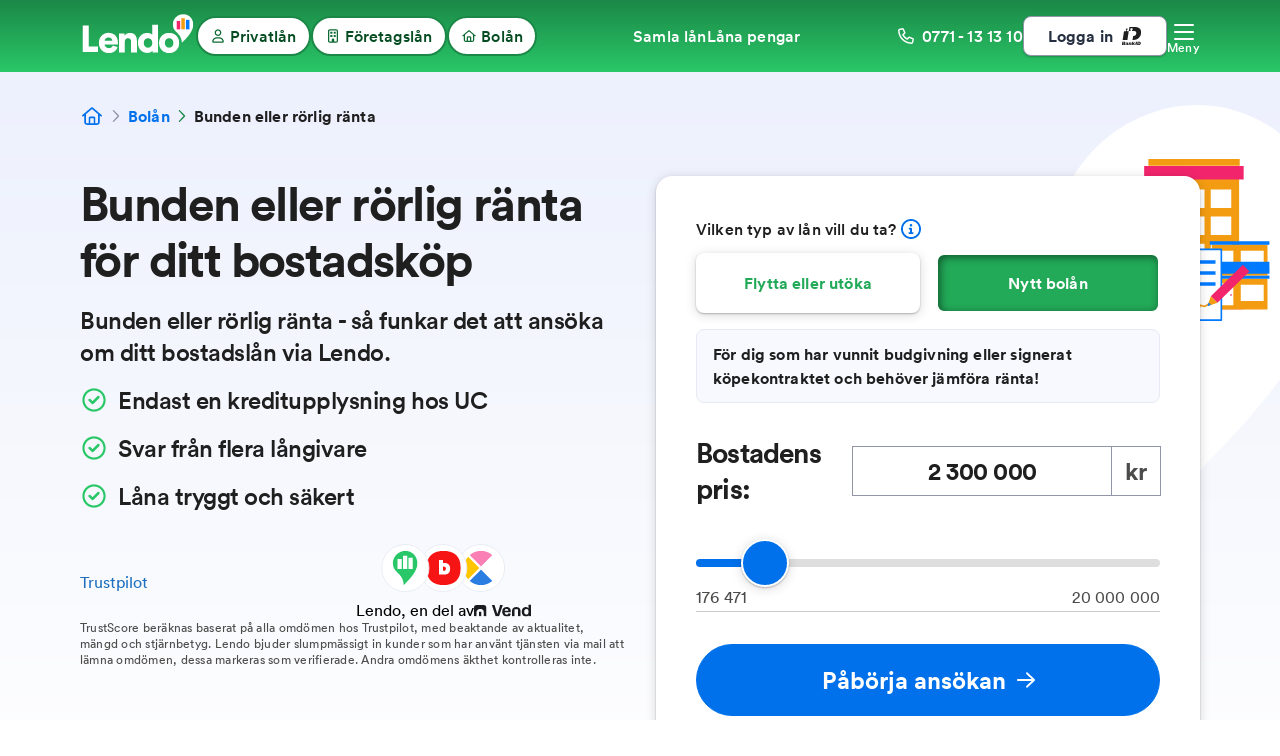

--- FILE ---
content_type: text/html
request_url: https://www.lendo.se/bolan/bunden-eller-roerlig-raenta
body_size: 102311
content:
<!DOCTYPE html><html lang="sv"><head><meta charSet="utf-8"/><meta http-equiv="x-ua-compatible" content="ie=edge"/><meta name="viewport" content="width=device-width, initial-scale=1, shrink-to-fit=no"/><meta name="generator" content="Gatsby 5.15.0"/><meta name="theme-color" content="#2AC768"/><meta name="facebook-domain-verification" content="3hjj5nw5xyb8fx7vph7bqv02o0601a"/><meta name="description" content="Bunden eller rörlig ränta - hur påverkar det dig? När du lånar till bostad handlar det ofta om stora lån med lång löptid. " data-gatsby-head="true"/><meta name="keyword" content="låna pengar, lån, omförhandla, privatlån, ränta, spara, billån, låna, bolån, bank, banklån, samla, finansiering, krediter, långivare, blancolån" data-gatsby-head="true"/><meta property="og:title" content="Bunden eller rörlig ränta | Lendo " data-gatsby-head="true"/><meta property="og:description" content="Bunden eller rörlig ränta - hur påverkar det dig? När du lånar till bostad handlar det ofta om stora lån med lång löptid. " data-gatsby-head="true"/><meta property="og:image" content="https://se.cdn.lendocdn.com/img/logos/og_image.png" data-gatsby-head="true"/><meta property="og:type" content="website" data-gatsby-head="true"/><meta property="og:url" content="https://www.lendo.se/bolan/bunden-eller-roerlig-raenta" data-gatsby-head="true"/><style data-href="/styles.30906452e1a714d89302.css" data-identity="gatsby-global-css">/*! normalize.css v8.0.1 | MIT License | github.com/necolas/normalize.css */html{-webkit-text-size-adjust:100%;line-height:1.15}div,li,ul{box-sizing:border-box}body{margin:0}main{display:block}h1{font-size:2em;margin:.67em 0}hr{box-sizing:content-box;height:0;overflow:visible}pre{font-family:monospace,monospace;font-size:1em}a{background-color:transparent}abbr[title]{border-bottom:none;text-decoration:underline;-webkit-text-decoration:underline dotted;text-decoration:underline dotted}b,strong{font-weight:700}code,kbd,samp{font-family:monospace,monospace;font-size:1em}small{font-size:80%}sub,sup{font-size:75%;line-height:0;position:relative;vertical-align:baseline}sub{bottom:-.25em}sup{top:-.5em}img{border-style:none}button,input,optgroup,select,textarea{font-family:inherit;font-size:100%;line-height:1.15;margin:0}button,input{overflow:visible}button,select{text-transform:none}[type=button],[type=reset],[type=submit],button{-webkit-appearance:button}[type=button]::-moz-focus-inner,[type=reset]::-moz-focus-inner,[type=submit]::-moz-focus-inner,button::-moz-focus-inner{border-style:none;padding:0}[type=button]:-moz-focusring,[type=reset]:-moz-focusring,[type=submit]:-moz-focusring,button:-moz-focusring{outline:1px dotted ButtonText}fieldset{padding:.35em .75em .625em}legend{box-sizing:border-box;color:inherit;display:table;max-width:100%;padding:0;white-space:normal}progress{vertical-align:baseline}textarea{overflow:auto}[type=checkbox],[type=radio]{box-sizing:border-box;padding:0}[type=number]::-webkit-inner-spin-button,[type=number]::-webkit-outer-spin-button{height:auto}[type=search]{-webkit-appearance:textfield;outline-offset:-2px}[type=search]::-webkit-search-decoration{-webkit-appearance:none}::-webkit-file-upload-button{-webkit-appearance:button;font:inherit}details{display:block}summary{display:list-item}[hidden],template{display:none}body{overflow-x:hidden}@media (max-width:767px){body[flowState=ACTIVE] .hiddenWhileInActiveFlowState{display:none}}@media (min-width:769px){body[blur=ACTIVE] .blur{opacity:.4;position:relative;z-index:-1}body[blur=ACTIVE] .blur,body[blur=DISABLED] .blur{transition-timing-function:ease-out;transition:opacity .2s}body[blur=DISABLED] .blur{opacity:1}}@font-face{font-display:swap;font-family:Circular Pro;font-style:normal;font-weight:700;src:url(/fonts/circular-pro/circular-pro-bold-subset.woff2) format("woff2"),url(/fonts/circular-pro/circular-pro-bold-subset.woff) format("woff")}@font-face{font-display:swap;font-family:Circular Pro;font-style:normal;font-weight:500;src:url(/fonts/circular-pro/circular-pro-medium-subset.woff2) format("woff2"),url(/fonts/circular-pro/circular-pro-medium-subset.woff) format("woff")}@font-face{font-display:swap;font-family:Circular Pro;font-style:normal;font-weight:450;src:url(/fonts/circular-pro/circular-pro-book-subset.woff2) format("woff2"),url(/fonts/circular-pro/circular-pro-book-subset.woff) format("woff")}*,body,html{-moz-osx-font-smoothing:grayscale;-webkit-font-smoothing:antialiased;font-family:Circular Pro,Arial,Helvetica,sans-serif!important;line-height:normal;text-rendering:optimizeLegibility;text-shadow:rgba(0,0,0,.01) 0 0 1px}a{color:#1e70bf;text-decoration:none}button,h1,h2,h3,h4,h5,input,p,select{font-family:Circular Pro,Arial,Helvetica,sans-serif!important}h1,h2,h3,h4,h5,p{margin:0}._-3voV{border-color:transparent;border-radius:var(--border-radius-medium);box-shadow:var(--box-shadows-medium-soft);overflow:hidden}._-3voV:hover{border:1px solid var(--colors-gray-50);box-shadow:var(--box-shadows-medium)}._-3voV [data-accordion-content]{display:none}._-3voV[data-open=true]{border:1px solid var(--colors-desaturated-60)}._-3voV[data-open=true] ._37jwu{transform:rotate(-180deg)}._-3voV[data-open=true] [data-accordion-content]{display:block}._-3voV[data-open=true]._1eNES [data-accordion-content]{border-top:1px solid var(--colors-desaturated-90)}._-3voV[data-open=false] ._37jwu{transform:rotate(0deg)}._-3voV[data-open=false] [data-accordion-content]{display:none}._-3voV._1eNES{border-color:var(--colors-desaturated-90);border-radius:var(--border-radius-small);box-shadow:none}._-3voV._1eNES>._1FO7s{padding-top:var(--spacing-medium)}._1FO7s{padding-top:var(--spacing-xs)}._37jwu{flex-shrink:0;transition:.3s ease-out}._25Q02{outline:none;touch-action:manipulation}.XGbUh{box-sizing:border-box;font-family:Circular Pro;margin:0;padding:0;text-decoration:none}.Ly9ib{width:100%}.WnYHY{cursor:pointer}._4a-XX{cursor:auto}.t0W-P{position:absolute}.KiLHl{position:fixed}.Cd-xL{position:static}.hFb5O{position:relative}.B0IvY{display:inline}.pL48m{display:inherit}.m8Qe-{display:inline-block}.Lqfy1{display:block}.qygQB{display:inline-flex}.tfo0D{display:flex}._47ZQS{display:grid}.Vnjkt{display:none}._2qGwy{flex-direction:column}.T7DP2{flex-direction:row}.ww9kr{flex-direction:column-reverse}.P-oan{flex-direction:row-reverse}.NSTdr{align-items:baseline}.qvLmP{align-items:center}.labLo{align-items:flex-end}.SxG-K{align-items:flex-start}.vX3ov{align-items:stretch}.dLWVk{align-self:baseline}.YZHrL{align-self:center}.p-cJ2{align-self:flex-end}.nmydH{align-self:flex-start}.F2P9e{align-self:stretch}.egMdd{justify-content:baseline}._5UIbc{justify-content:center}._6blPD{justify-content:flex-end}.phFSL{justify-content:flex-start}.Ofbza{justify-content:stretch}.rOaD3{justify-content:space-around}.lhDWw{justify-content:space-between}.YW7VS{justify-content:space-evenly}.UcikR{flex-wrap:wrap}.qgi-3{flex-wrap:nowrap}.QNOoU{text-align:left}.CfGuK{text-align:center}._3Mj04{text-align:right}.LWQ7P{box-shadow:var(--box-shadows-none)}.hO49v{box-shadow:var(--box-shadows-soft)}._2s5Wn{box-shadow:var(--box-shadows-medium-soft)}.kFIB6{box-shadow:var(--box-shadows-medium)}._6s6DG{box-shadow:var(--box-shadows-medium-hard)}.OEtf9{box-shadow:var(--box-shadows-hard)}.MqYBB{border-style:solid}.IiZ5Z{border-style:dotted}.i-ab9{border-style:dashed}.dpqp1{border-width:var(--border-widths-none)}.fvu9C{border-width:var(--border-widths-base)}.DqNCN{border-width:var(--border-widths-thick)}.MwQAl{border-color:var(--colors-black)}.Ia0Zo{border-color:var(--colors-gray-30)}.rb2og{border-color:var(--colors-gray-80)}.uzxp0{border-color:var(--colors-desaturated-60)}.OHEdz{border-color:var(--colors-white)}.zo6PU{border-color:var(--colors-blue-40)}.dWo6r{border-color:var(--colors-red-50)}.U0M0M{border-color:var(--colors-orange-50)}.zhBmZ{border-color:var(--colors-green-40)}.xsQEK{border-color:var(--colors-transparent)}.aV6xh{border-color:var(--colors-black-transparent)}.XzeDu{border-color:var(--colors-gray-80)}.LHS19{border-color:var(--colors-desaturated-60)}.ZtQoQ{border-color:var(--colors-gray-50)}.j9Tft{border-color:var(--colors-gray-30)}.CdkAa{border-color:var(--colors-gray-10)}.xHnSA{border-color:var(--colors-blue-99)}._3OjY5{border-color:var(--colors-desaturated-90)}.-M6PB{border-color:var(--colors-desaturated-60)}.hdHet{border-color:var(--colors-blue-60)}.kITuR{border-color:var(--colors-blue-40)}.Ffpkp{border-color:var(--colors-blue-30)}.CCgTK{border-color:var(--colors-blue-20)}.LIOue{border-color:var(--colors-green-95)}.duFza{border-color:var(--colors-green-80)}.Tyvdq{border-color:var(--colors-green-50)}.DXqy7{border-color:var(--colors-green-40)}._-0KqR{border-color:var(--colors-green-30)}.I-rJP{border-color:var(--colors-red-95)}.gI3-S{border-color:var(--colors-red-50)}.F9hjV{border-color:var(--colors-orange-95)}.SrVHK{border-color:var(--colors-orange-50)}.te6Hx{border-color:var(--colors-green-99)}.YQs18{border-color:var(--colors-green-95)}.w0x95{border-color:var(--colors-green-90)}.G90MT{border-color:var(--colors-green-80)}.Mpy6d{border-color:var(--colors-green-70)}.DCRHF{border-color:var(--colors-green-60)}.lZe9z{border-color:var(--colors-green-50)}.QD5L9{border-color:var(--colors-green-40)}.IbvKk{border-color:var(--colors-green-30)}.VKp-m{border-color:var(--colors-green-20)}._5g4pt{border-color:var(--colors-green-10)}.a6hJh{border-color:var(--colors-blue-99)}.CJtBR{border-color:var(--colors-blue-95)}.SSVJ9{border-color:var(--colors-blue-90)}.s0gIv{border-color:var(--colors-blue-80)}.BrinU{border-color:var(--colors-blue-70)}.dBZPF{border-color:var(--colors-blue-60)}.yNTfT{border-color:var(--colors-blue-50)}.EU3w3{border-color:var(--colors-blue-40)}.Ln6ol{border-color:var(--colors-blue-30)}._1FeUU{border-color:var(--colors-blue-20)}._6sq49{border-color:var(--colors-blue-10)}.ZCw41{border-color:var(--colors-desaturated-90)}.Zl-YC{border-color:var(--colors-desaturated-80)}.JW0Sf{border-color:var(--colors-desaturated-70)}.-aPdV{border-color:var(--colors-desaturated-60)}.ZuPiS{border-color:var(--colors-desaturated-50)}.hknrg{border-color:var(--colors-desaturated-30)}.pHtcM{border-color:var(--colors-desaturated-20)}.HLYZN{border-color:var(--colors-desaturated-10)}.sAWB1{border-color:var(--colors-red-95)}.j-Z-m{border-color:var(--colors-red-90)}.e6hQo{border-color:var(--colors-red-70)}.wdARy{border-color:var(--colors-red-50)}.QJfH3{border-color:var(--colors-red-40)}.u6yXT{border-color:var(--colors-red-30)}.K405s{border-color:var(--colors-red-20)}._7brZV{border-color:var(--colors-orange-95)}.feQFJ{border-color:var(--colors-orange-90)}._5mywS{border-color:var(--colors-orange-60)}.uPRHg{border-color:var(--colors-orange-50)}.tEGXf{border-color:var(--colors-orange-30)}.tlDHN{border-color:var(--colors-orange-20)}.Y4EWw{border-color:var(--colors-gray-100)}.ACwUE{border-color:var(--colors-gray-95)}.GMeSn{border-color:var(--colors-gray-90)}.AYupP{border-color:var(--colors-gray-70)}.Knr0x{border-color:var(--colors-gray-50)}.NHX8O{border-color:var(--colors-gray-30)}.TLbDL{border-color:var(--colors-gray-10)}.fvfX2{outline-width:var(--border-widths-none)}._7hjAq{outline-width:var(--border-widths-base)}.Ysw9H{outline-width:var(--border-widths-thick)}.if-BW{outline-color:var(--colors-black)}.VTQvv{outline-color:var(--colors-gray-30)}.JP1JW{outline-color:var(--colors-gray-80)}.U6TNU{outline-color:var(--colors-desaturated-60)}.lpGs6{outline-color:var(--colors-white)}._2WHKl{outline-color:var(--colors-blue-40)}.h7H-C{outline-color:var(--colors-red-50)}.kr33a{outline-color:var(--colors-orange-50)}.e3kaL{outline-color:var(--colors-green-40)}.nhYVH{outline-color:var(--colors-transparent)}.WmIsS{outline-color:var(--colors-black-transparent)}.WOUiO{outline-color:var(--colors-gray-80)}.F3ZAV{outline-color:var(--colors-desaturated-60)}.csJpO{outline-color:var(--colors-gray-50)}.mqFHH{outline-color:var(--colors-gray-30)}._5h5ay{outline-color:var(--colors-gray-10)}.Zsh5S{outline-color:var(--colors-blue-99)}.jU8cT{outline-color:var(--colors-desaturated-90)}.tb1yM{outline-color:var(--colors-desaturated-60)}.cPVhV{outline-color:var(--colors-blue-60)}.y8HXt{outline-color:var(--colors-blue-40)}.kLamz{outline-color:var(--colors-blue-30)}.zAbpI{outline-color:var(--colors-blue-20)}._6SYU3{outline-color:var(--colors-green-95)}.ZwdUK{outline-color:var(--colors-green-80)}.iX1Vt{outline-color:var(--colors-green-50)}._6jT18{outline-color:var(--colors-green-40)}.XS3Ip{outline-color:var(--colors-green-30)}.uV3pB{outline-color:var(--colors-red-95)}.dg-m6{outline-color:var(--colors-red-50)}.HQRvQ{outline-color:var(--colors-orange-95)}._2g1TJ{outline-color:var(--colors-orange-50)}._9ZsF1{outline-color:var(--colors-green-99)}._6aGpW{outline-color:var(--colors-green-95)}.DwiM3{outline-color:var(--colors-green-90)}.XrKsp{outline-color:var(--colors-green-80)}.eU2u8{outline-color:var(--colors-green-70)}.SosbC{outline-color:var(--colors-green-60)}._1miRc{outline-color:var(--colors-green-50)}._-2gPX{outline-color:var(--colors-green-40)}.o1YFn{outline-color:var(--colors-green-30)}.TBZXq{outline-color:var(--colors-green-20)}.-aWwm{outline-color:var(--colors-green-10)}.DNJrY{outline-color:var(--colors-blue-99)}.EaFbd{outline-color:var(--colors-blue-95)}.TT6Vv{outline-color:var(--colors-blue-90)}._00iFB{outline-color:var(--colors-blue-80)}.yeT6u{outline-color:var(--colors-blue-70)}.Mj-Ih{outline-color:var(--colors-blue-60)}.EibMy{outline-color:var(--colors-blue-50)}.VMcJC{outline-color:var(--colors-blue-40)}.bveQY{outline-color:var(--colors-blue-30)}.-x7HZ{outline-color:var(--colors-blue-20)}._669EJ{outline-color:var(--colors-blue-10)}.Zkn5q{outline-color:var(--colors-desaturated-90)}.NCoCf{outline-color:var(--colors-desaturated-80)}.RqpgC{outline-color:var(--colors-desaturated-70)}.LjIdk{outline-color:var(--colors-desaturated-60)}.MP25m{outline-color:var(--colors-desaturated-50)}._9EbNe{outline-color:var(--colors-desaturated-30)}.xa0CW{outline-color:var(--colors-desaturated-20)}.azedK{outline-color:var(--colors-desaturated-10)}._43-cg{outline-color:var(--colors-red-95)}._89wPa{outline-color:var(--colors-red-90)}._5NOw7{outline-color:var(--colors-red-70)}.QotXA{outline-color:var(--colors-red-50)}.XXXD8{outline-color:var(--colors-red-40)}.JgQ-D{outline-color:var(--colors-red-30)}.jecUa{outline-color:var(--colors-red-20)}.CFPEA{outline-color:var(--colors-orange-95)}.urzcG{outline-color:var(--colors-orange-90)}.OhNbS{outline-color:var(--colors-orange-60)}.pcuKa{outline-color:var(--colors-orange-50)}._3aoTu{outline-color:var(--colors-orange-30)}.aTMmv{outline-color:var(--colors-orange-20)}.yToNX{outline-color:var(--colors-gray-100)}.fJdji{outline-color:var(--colors-gray-95)}.m-Ozy{outline-color:var(--colors-gray-90)}.EGpoj{outline-color:var(--colors-gray-70)}.r9B-9{outline-color:var(--colors-gray-50)}.-G2-o{outline-color:var(--colors-gray-30)}.TjaDS{outline-color:var(--colors-gray-10)}._3zucV{outline-style:solid}.w9vO4{outline-style:dotted}.jcQ-v{outline-style:dashed}.IduJt{font-size:var(--font-sizes-xxs)}.tNWFN{font-size:var(--font-sizes-xs)}.zO87Y{font-size:var(--font-sizes-small)}.yxC5M{font-size:var(--font-sizes-medium)}.iVrbT{font-size:var(--font-sizes-large)}.xKRIj{font-size:var(--font-sizes-xl)}.ADEpL{letter-spacing:var(--letter-spacings-xxs)}.pDfqW{letter-spacing:var(--letter-spacings-xs)}.V1SDr{letter-spacing:var(--letter-spacings-small)}.k-d7J{letter-spacing:var(--letter-spacings-medium)}.NLazl{letter-spacing:var(--letter-spacings-large)}.DfD7l{letter-spacing:var(--letter-spacings-xl)}._3EfS1{color:var(--font-colors-dark)}.dy1gW{color:var(--colors-gray-30)}.kG8Lk{color:var(--font-colors-softGray)}.X3J-d{color:var(--font-colors-lightGray)}.ZbfT5{color:var(--font-colors-lightGreen)}.f45YN{color:var(--font-colors-blue)}._06jK8{color:var(--font-colors-light)}._4nbT8{color:var(--font-colors-blueWashed)}.PfuIu{color:var(--colors-transparent)}.GexQ2{color:var(--colors-black)}.Qalpb{color:var(--colors-black-transparent)}.RvIJa{color:var(--colors-gray-80)}.DBwwo{color:var(--colors-desaturated-60)}.BgUtt{color:var(--colors-gray-50)}.h3Mqo{color:var(--colors-gray-10)}.vo9Vm{color:var(--colors-white)}.gGqUn{color:var(--colors-blue-99)}.JOLFX{color:var(--colors-desaturated-90)}.ZPeAd{color:var(--colors-desaturated-60)}.yoAy9{color:var(--colors-blue-60)}.GRTQg{color:var(--colors-blue-40)}.n0pl0{color:var(--colors-blue-30)}.-ar0o{color:var(--colors-blue-20)}.ggD2a{color:var(--colors-green-95)}.sIwQc{color:var(--colors-green-80)}.rSbK-{color:var(--colors-green-50)}.g7ZsJ{color:var(--colors-green-40)}.B2cKi{color:var(--colors-green-30)}._8HaBU{color:var(--colors-red-95)}.KvBpB{color:var(--colors-red-50)}._0czKm{color:var(--colors-orange-95)}.HgO5R{color:var(--colors-orange-50)}.eXHrb{color:var(--colors-green-99)}.KE1--{color:var(--colors-green-95)}._3P7NV{color:var(--colors-green-90)}.hxvm1{color:var(--colors-green-80)}._414JH{color:var(--colors-green-70)}.USd-u{color:var(--colors-green-60)}.Cp9ii{color:var(--colors-green-50)}.uA-s2{color:var(--colors-green-40)}.eo63s{color:var(--colors-green-30)}.ezBkP{color:var(--colors-green-20)}.i8hRZ{color:var(--colors-green-10)}.TcO6a{color:var(--colors-blue-99)}._3pXMk{color:var(--colors-blue-95)}.hx7Io{color:var(--colors-blue-90)}.EADj8{color:var(--colors-blue-80)}.-aCyi{color:var(--colors-blue-70)}.Xj9LM{color:var(--colors-blue-60)}.HgJsa{color:var(--colors-blue-50)}.KhwkE{color:var(--colors-blue-40)}.YQBUL{color:var(--colors-blue-30)}.SJE1Z{color:var(--colors-blue-20)}._96un-{color:var(--colors-blue-10)}.UUlnm{color:var(--colors-desaturated-90)}.baP4y{color:var(--colors-desaturated-80)}.WQYr8{color:var(--colors-desaturated-70)}.wwaxf{color:var(--colors-desaturated-60)}.FEHzy{color:var(--colors-desaturated-50)}.IHRGb{color:var(--colors-desaturated-30)}.LcMUO{color:var(--colors-desaturated-20)}.DgoHU{color:var(--colors-desaturated-10)}.FkxTC{color:var(--colors-red-95)}._2maNB{color:var(--colors-red-90)}.N7-G2{color:var(--colors-red-70)}.Tf3tr{color:var(--colors-red-50)}.bJcRn{color:var(--colors-red-40)}.XezBP{color:var(--colors-red-30)}.Z0qGH{color:var(--colors-red-20)}.R3KL1{color:var(--colors-orange-95)}.VQgcT{color:var(--colors-orange-90)}._0NiR-{color:var(--colors-orange-60)}.L9Iu8{color:var(--colors-orange-50)}.WnuuK{color:var(--colors-orange-30)}.HqPQI{color:var(--colors-orange-20)}.albS-{color:var(--colors-gray-100)}.LqEo9{color:var(--colors-gray-95)}.k--W-{color:var(--colors-gray-90)}.eLhsd{color:var(--colors-gray-80)}.o5rBW{color:var(--colors-gray-70)}.Pb4tJ{color:var(--colors-gray-50)}.PSi0F{color:var(--colors-gray-30)}.dCUIT{color:var(--colors-gray-10)}.oQ6Yl{font-weight:var(--font-weights-book)}.xXlzR{font-weight:var(--font-weights-medium)}.v4JtH{font-weight:var(--font-weights-bold)}.fzMdT{text-transform:none}.GN3TB{text-transform:capitalize}.doElY{text-transform:uppercase}.gAOQB{text-transform:lowercase}.v0WWm{text-transform:inherit}._1a5u9{background:var(--colors-transparent)}._7ZRIr{background:var(--colors-white)}._2AFF3{background:var(--colors-blue-99)}.NePCn{background:#303a4e}.grTFx{background:linear-gradient(-180deg,#edf1fd 0,var(--colors-white) 100%)}.MXwaV{background:linear-gradient(180deg,#f9fafb,#f3f7fe)}.b-bsK{background:linear-gradient(var(--colors-green-30) 0,var(--colors-green-50) 100%)}.XIpgD{background:linear-gradient(var(--colors-green-50) 0,var(--colors-green-30) 100%)}.rPZhO{background:var(--colors-red-95)}.IBVXe{background:var(--colors-black)}.F3Sve{background:var(--colors-black-transparent)}.H7dL8{background:var(--colors-gray-80)}._4dlQn{background:var(--colors-desaturated-60)}.goq-9{background:var(--colors-gray-50)}.dDyY3{background:var(--colors-gray-30)}.ssBmX{background:var(--colors-gray-10)}.bKhkJ{background:var(--colors-blue-99)}.ZFc2L{background:var(--colors-desaturated-90)}.nmX2v{background:var(--colors-desaturated-60)}.tjG78{background:var(--colors-blue-60)}.bkyaT{background:var(--colors-blue-40)}.PtX-4{background:var(--colors-blue-30)}.eipWm{background:var(--colors-blue-20)}.PFAif{background:var(--colors-green-95)}.AYmWT{background:var(--colors-green-80)}.W-fUX{background:var(--colors-green-50)}.ki9zZ{background:var(--colors-green-40)}.v6PfZ{background:var(--colors-green-30)}.nvVsp{background:var(--colors-red-95)}.u0lq4{background:var(--colors-red-50)}.utWMS{background:var(--colors-orange-95)}.-r7NT{background:var(--colors-orange-50)}.oboBE{background:var(--colors-green-99)}._5mGN-{background:var(--colors-green-95)}.Be5D8{background:var(--colors-green-90)}.BcD1H{background:var(--colors-green-80)}.W8fq7{background:var(--colors-green-70)}.ikDax{background:var(--colors-green-60)}.R8rfi{background:var(--colors-green-50)}.KqI0t{background:var(--colors-green-40)}.MKBrD{background:var(--colors-green-30)}.ExUtj{background:var(--colors-green-20)}.c1UPQ{background:var(--colors-green-10)}._84bf7{background:var(--colors-blue-99)}.TqM4l{background:var(--colors-blue-95)}._-8UyK{background:var(--colors-blue-90)}.PF2Do{background:var(--colors-blue-80)}.yJVNs{background:var(--colors-blue-70)}.Ows-O{background:var(--colors-blue-60)}.FYXZx{background:var(--colors-blue-50)}._2t5zp{background:var(--colors-blue-40)}.Ua1tV{background:var(--colors-blue-30)}.TPuNH{background:var(--colors-blue-20)}.C89-P{background:var(--colors-blue-10)}.NU8y3{background:var(--colors-desaturated-90)}.CQFK6{background:var(--colors-desaturated-80)}.lgVaw{background:var(--colors-desaturated-70)}.RhvwO{background:var(--colors-desaturated-60)}.yAszA{background:var(--colors-desaturated-50)}.qPAO1{background:var(--colors-desaturated-30)}.sLUyW{background:var(--colors-desaturated-20)}.qTjss{background:var(--colors-desaturated-10)}.OSb5h{background:var(--colors-red-95)}.nsf4M{background:var(--colors-red-90)}._5WyXx{background:var(--colors-red-70)}.wb5W2{background:var(--colors-red-50)}._2EUj1{background:var(--colors-red-40)}.I8ilQ{background:var(--colors-red-30)}._5pqzj{background:var(--colors-red-20)}.gOMLR{background:var(--colors-orange-95)}.WHAnZ{background:var(--colors-orange-90)}.IOcZj{background:var(--colors-orange-60)}.hEsXv{background:var(--colors-orange-50)}.lpimR{background:var(--colors-orange-30)}.wHwVt{background:var(--colors-orange-20)}.dOL9D{background:var(--colors-gray-100)}.fGeXT{background:var(--colors-gray-95)}.AkJps{background:var(--colors-gray-90)}.zEO5Y{background:var(--colors-gray-80)}.s7ZqZ{background:var(--colors-gray-70)}.S-qCD{background:var(--colors-gray-50)}.Wiydx{background:var(--colors-gray-30)}.FCTuO{background:var(--colors-gray-10)}._874tu{padding-top:var(--spacing-auto)}._4l6Cx{padding-top:var(--spacing-none)}.jblI6{padding-top:var(--spacing-tiny)}.Fx4G6{padding-top:var(--spacing-base)}.phvsK{padding-top:var(--spacing-xxs)}.V37ZT{padding-top:var(--spacing-xs)}.T-yGv{padding-top:var(--spacing-small)}.Ls2j8{padding-top:var(--spacing-medium)}.cxUnZ{padding-top:var(--spacing-large)}.RQbg8{padding-top:var(--spacing-xl)}.w-Sfq{padding-top:var(--spacing-2xl)}.gxX8p{padding-top:var(--spacing-3xl)}.t1Mja{padding-top:var(--spacing-4xl)}.m-opE{padding-top:var(--spacing-5xl)}.KyHmd{padding-top:var(--spacing-6xl)}.xlZH7{padding-top:var(--spacing-7xl)}.wH9G8{padding-top:var(--spacing-8xl)}._2xhPB{padding-top:var(--spacing-26xl)}.YJbqJ{padding-top:var(--spacing-30xl)}._15r-N{padding-right:var(--spacing-auto)}.u1Ndr{padding-right:var(--spacing-none)}.UPxCE{padding-right:var(--spacing-tiny)}.tpMNQ{padding-right:var(--spacing-base)}.KKUVU{padding-right:var(--spacing-xxs)}.kFq6z{padding-right:var(--spacing-xs)}.tTSBP{padding-right:var(--spacing-small)}.yx-nz{padding-right:var(--spacing-medium)}.eFzzt{padding-right:var(--spacing-large)}.rCiJr{padding-right:var(--spacing-xl)}._6vpRr{padding-right:var(--spacing-2xl)}.hVdJE{padding-right:var(--spacing-3xl)}.xaen-{padding-right:var(--spacing-4xl)}.BmmbK{padding-right:var(--spacing-5xl)}.LM1PQ{padding-right:var(--spacing-6xl)}.ZP72n{padding-right:var(--spacing-7xl)}._8GifZ{padding-right:var(--spacing-8xl)}._08tlz{padding-right:var(--spacing-26xl)}.YcUdM{padding-right:var(--spacing-30xl)}.HJVVs{padding-bottom:var(--spacing-auto)}.F5AYc{padding-bottom:var(--spacing-none)}.TGLlj{padding-bottom:var(--spacing-tiny)}.LhM3i{padding-bottom:var(--spacing-base)}.j2Z-G{padding-bottom:var(--spacing-xxs)}.i-1Xh{padding-bottom:var(--spacing-xs)}.LUJPy{padding-bottom:var(--spacing-small)}.VqTwQ{padding-bottom:var(--spacing-medium)}.EEKhP{padding-bottom:var(--spacing-large)}.H-jIv{padding-bottom:var(--spacing-xl)}.XPY7b{padding-bottom:var(--spacing-2xl)}.K6nap{padding-bottom:var(--spacing-3xl)}.Ssvb0{padding-bottom:var(--spacing-4xl)}.GEEaN{padding-bottom:var(--spacing-5xl)}.X2aEs{padding-bottom:var(--spacing-6xl)}.Re8yX{padding-bottom:var(--spacing-7xl)}.C1n3K{padding-bottom:var(--spacing-8xl)}.Osa26{padding-bottom:var(--spacing-26xl)}.ln18G{padding-bottom:var(--spacing-30xl)}._0QFyV{padding-left:var(--spacing-auto)}.kNx7-{padding-left:var(--spacing-none)}.dv1NQ{padding-left:var(--spacing-tiny)}.-kgGR{padding-left:var(--spacing-base)}.tFtw1{padding-left:var(--spacing-xxs)}.FYMNk{padding-left:var(--spacing-xs)}.mJO0g{padding-left:var(--spacing-small)}.HekRY{padding-left:var(--spacing-medium)}.K35ek{padding-left:var(--spacing-large)}._6D1A6{padding-left:var(--spacing-xl)}.ByNB4{padding-left:var(--spacing-2xl)}.m8zEU{padding-left:var(--spacing-3xl)}.WEnUm{padding-left:var(--spacing-4xl)}.lTho8{padding-left:var(--spacing-5xl)}.Nx3ak{padding-left:var(--spacing-6xl)}.Nu2az{padding-left:var(--spacing-7xl)}.zjNYI{padding-left:var(--spacing-8xl)}.HfAaA{padding-left:var(--spacing-26xl)}.IQU4A{padding-left:var(--spacing-30xl)}._2afDQ{margin-top:var(--spacing-auto)}._04gIx{margin-top:var(--spacing-none)}.Rokhh{margin-top:var(--spacing-tiny)}.PtciY{margin-top:var(--spacing-base)}.let-t{margin-top:var(--spacing-xxs)}.q0Yir{margin-top:var(--spacing-xs)}._4jaPX{margin-top:var(--spacing-small)}.RzV1O{margin-top:var(--spacing-medium)}.VjMBy{margin-top:var(--spacing-large)}.rmf5D{margin-top:var(--spacing-xl)}.TW5YX{margin-top:var(--spacing-2xl)}.E8eQb{margin-top:var(--spacing-3xl)}._3Vj1Q{margin-top:var(--spacing-4xl)}.uGrjB{margin-top:var(--spacing-5xl)}.TvFs-{margin-top:var(--spacing-6xl)}.AOquG{margin-top:var(--spacing-7xl)}.XUXJ0{margin-top:var(--spacing-8xl)}.nsLVA{margin-top:var(--spacing-26xl)}._30-J8{margin-top:var(--spacing-30xl)}._1pJDE{margin-right:var(--spacing-auto)}.JIxUX{margin-right:var(--spacing-none)}.OwUUv{margin-right:var(--spacing-tiny)}.DjxFK{margin-right:var(--spacing-base)}.CmeT8{margin-right:var(--spacing-xxs)}.cRmux{margin-right:var(--spacing-xs)}.-kQrA{margin-right:var(--spacing-small)}.q-BUo{margin-right:var(--spacing-medium)}._5o2sI{margin-right:var(--spacing-large)}.eQ1X-{margin-right:var(--spacing-xl)}._26dgH{margin-right:var(--spacing-2xl)}._6bNM1{margin-right:var(--spacing-3xl)}.MBPwK{margin-right:var(--spacing-4xl)}.IxOj7{margin-right:var(--spacing-5xl)}.Lnxyy{margin-right:var(--spacing-6xl)}.p-MOy{margin-right:var(--spacing-7xl)}.AOz-O{margin-right:var(--spacing-8xl)}.LGsBh{margin-right:var(--spacing-26xl)}.ub04E{margin-right:var(--spacing-30xl)}.TmzDZ{margin-bottom:var(--spacing-auto)}._2VyVk{margin-bottom:var(--spacing-none)}._90eb6{margin-bottom:var(--spacing-tiny)}.jVAmz{margin-bottom:var(--spacing-base)}.EwIIy{margin-bottom:var(--spacing-xxs)}.Fw5k9{margin-bottom:var(--spacing-xs)}.a0Tsh{margin-bottom:var(--spacing-small)}._1t5O9{margin-bottom:var(--spacing-medium)}.Uq5Eq{margin-bottom:var(--spacing-large)}.M8G5H{margin-bottom:var(--spacing-xl)}.jKQ0h{margin-bottom:var(--spacing-2xl)}.RwrYQ{margin-bottom:var(--spacing-3xl)}._85Gnk{margin-bottom:var(--spacing-4xl)}.Gfgym{margin-bottom:var(--spacing-5xl)}.K0AwR{margin-bottom:var(--spacing-6xl)}.eBCtx{margin-bottom:var(--spacing-7xl)}.aRJz-{margin-bottom:var(--spacing-8xl)}._5z6af{margin-bottom:var(--spacing-26xl)}.WsCs9{margin-bottom:var(--spacing-30xl)}._8yugH{margin-left:var(--spacing-auto)}.PqoX2{margin-left:var(--spacing-none)}.xaOQY{margin-left:var(--spacing-tiny)}.wceoM{margin-left:var(--spacing-base)}.HwTLO{margin-left:var(--spacing-xxs)}._1EzRh{margin-left:var(--spacing-xs)}.N3KAd{margin-left:var(--spacing-small)}.JxiG0{margin-left:var(--spacing-medium)}.Ntf1I{margin-left:var(--spacing-large)}.ZOZ2e{margin-left:var(--spacing-xl)}.-bFof{margin-left:var(--spacing-2xl)}.bfvhs{margin-left:var(--spacing-3xl)}.v2vZm{margin-left:var(--spacing-4xl)}.DSUWK{margin-left:var(--spacing-5xl)}.PxxR7{margin-left:var(--spacing-6xl)}.ZpjEO{margin-left:var(--spacing-7xl)}.E3NC1{margin-left:var(--spacing-8xl)}.so6Av{margin-left:var(--spacing-26xl)}.tj9vb{margin-left:var(--spacing-30xl)}.GWLCI{border-top-left-radius:var(--border-radius-none)}.GO2jh{border-top-left-radius:var(--border-radius-base)}.sfV4e{border-top-left-radius:var(--border-radius-small)}.wAOsY{border-top-left-radius:var(--border-radius-medium)}.mb2BI{border-top-left-radius:var(--border-radius-full)}.oNaGy{border-top-right-radius:var(--border-radius-none)}._00DV2{border-top-right-radius:var(--border-radius-base)}.-v4u6{border-top-right-radius:var(--border-radius-small)}.NJH6I{border-top-right-radius:var(--border-radius-medium)}.t9TZe{border-top-right-radius:var(--border-radius-full)}.B6dme{border-bottom-left-radius:var(--border-radius-none)}.eDWHO{border-bottom-left-radius:var(--border-radius-base)}.VRRKN{border-bottom-left-radius:var(--border-radius-small)}.AXv9l{border-bottom-left-radius:var(--border-radius-medium)}.naVF-{border-bottom-left-radius:var(--border-radius-full)}._9qkm-{border-bottom-right-radius:var(--border-radius-none)}.IkeH1{border-bottom-right-radius:var(--border-radius-base)}._1z-wK{border-bottom-right-radius:var(--border-radius-small)}.bIgw2{border-bottom-right-radius:var(--border-radius-medium)}._62cJ0{border-bottom-right-radius:var(--border-radius-full)}.pFGgl{gap:var(--spacing-auto)}.hmceQ{gap:var(--spacing-none)}.YYFqi{gap:var(--spacing-tiny)}.snVs3{gap:var(--spacing-base)}.zgD2i{gap:var(--spacing-xxs)}.VowHO{gap:var(--spacing-xs)}._5hO-p{gap:var(--spacing-small)}._2wxme{gap:var(--spacing-medium)}.Lb5z2{gap:var(--spacing-large)}.wXcVu{gap:var(--spacing-xl)}._-4qo9{gap:var(--spacing-2xl)}.zbXHE{gap:var(--spacing-3xl)}.yipIK{gap:var(--spacing-4xl)}.vcZmY{gap:var(--spacing-5xl)}.BUE35{gap:var(--spacing-6xl)}.vGXlz{gap:var(--spacing-7xl)}.YpGJL{gap:var(--spacing-8xl)}._3TwSz{gap:var(--spacing-26xl)}.TzDUf{gap:var(--spacing-30xl)}.U7g3j{text-decoration:underline}.JgyI0{text-decoration:none}@media (min-width:768px){.m09jN{position:absolute}.l6cT9{position:fixed}.AtAap{position:static}.Ffu4N{position:relative}.NdR1P{display:inline}.VSYKp{display:inherit}.i6nqC{display:inline-block}.AQKJE{display:block}.BQmQr{display:inline-flex}.hgKAJ{display:flex}.gRoWF{display:grid}.V5qqR{display:none}.xLkWY{flex-direction:column}.FRIqe{flex-direction:row}.kWKCo{flex-direction:column-reverse}.GPL5m{flex-direction:row-reverse}.O2Bzz{align-items:baseline}.mG59F{align-items:center}.SpzIy{align-items:flex-end}.gVMB-{align-items:flex-start}.bz4DM{align-items:stretch}.MpoQo{align-self:baseline}._1xfRW{align-self:center}.oJA3E{align-self:flex-end}._0pjRp{align-self:flex-start}.kLBrp{align-self:stretch}._1Mb0n{justify-content:baseline}.skWi8{justify-content:center}.B9-Ls{justify-content:flex-end}.SlZIz{justify-content:flex-start}.s0NUC{justify-content:stretch}.feqBs{justify-content:space-around}.dd6QP{justify-content:space-between}.qrTve{justify-content:space-evenly}.O0wFh{flex-wrap:wrap}.XHGbB{flex-wrap:nowrap}.zN9rY{text-align:left}.H1Wlm{text-align:center}.cehU0{text-align:right}.hd3B8{box-shadow:var(--box-shadows-none)}.HDZgy{box-shadow:var(--box-shadows-soft)}.Z8Fsh{box-shadow:var(--box-shadows-medium-soft)}.akM-j{box-shadow:var(--box-shadows-medium)}.hyEhS{box-shadow:var(--box-shadows-medium-hard)}.zLpAT{box-shadow:var(--box-shadows-hard)}._9rT5I{border-style:solid}.sBs8C{border-style:dotted}._43XCT{border-style:dashed}.DWVQA{border-width:var(--border-widths-none)}._7GzqI{border-width:var(--border-widths-base)}.fTR0j{border-width:var(--border-widths-thick)}.iWrg-{border-color:var(--colors-black)}._6kWW5{border-color:var(--colors-gray-30)}.wFXj9{border-color:var(--colors-gray-80)}._0A90J{border-color:var(--colors-desaturated-60)}.gFjni{border-color:var(--colors-white)}.aLS-E{border-color:var(--colors-blue-40)}.VyvuE{border-color:var(--colors-red-50)}.vuSZR{border-color:var(--colors-orange-50)}.uN9I-{border-color:var(--colors-green-40)}._2Naif{border-color:var(--colors-transparent)}.nmZlA{border-color:var(--colors-black-transparent)}.l8Uk1{border-color:var(--colors-gray-80)}._8k89Y{border-color:var(--colors-desaturated-60)}.Bn319{border-color:var(--colors-gray-50)}.j6TRh{border-color:var(--colors-gray-30)}.nI6PZ{border-color:var(--colors-gray-10)}.gHD9I{border-color:var(--colors-blue-99)}.M9Ng-{border-color:var(--colors-desaturated-90)}.NtWMB{border-color:var(--colors-desaturated-60)}._2kDIT{border-color:var(--colors-blue-60)}.-sXf0{border-color:var(--colors-blue-40)}._1EE9P{border-color:var(--colors-blue-30)}.zIfXa{border-color:var(--colors-blue-20)}.EB0YK{border-color:var(--colors-green-95)}.XdAmC{border-color:var(--colors-green-80)}._4fE8e{border-color:var(--colors-green-50)}.TKuGH{border-color:var(--colors-green-40)}.RAiMS{border-color:var(--colors-green-30)}.AVVbV{border-color:var(--colors-red-95)}.maWle{border-color:var(--colors-red-50)}.qebYW{border-color:var(--colors-orange-95)}.Eq9WQ{border-color:var(--colors-orange-50)}._3sgF5{border-color:var(--colors-green-99)}.u3Pgw{border-color:var(--colors-green-95)}._1Jynr{border-color:var(--colors-green-90)}.yvpbi{border-color:var(--colors-green-80)}.U4xmT{border-color:var(--colors-green-70)}.o9wzX{border-color:var(--colors-green-60)}.jcDC-{border-color:var(--colors-green-50)}.FrWzP{border-color:var(--colors-green-40)}._6zQDQ{border-color:var(--colors-green-30)}.-Hf9Z{border-color:var(--colors-green-20)}.VLYzR{border-color:var(--colors-green-10)}.N65rR{border-color:var(--colors-blue-99)}.mE6Fh{border-color:var(--colors-blue-95)}.YUDdT{border-color:var(--colors-blue-90)}.sp61k{border-color:var(--colors-blue-80)}._4jsCK{border-color:var(--colors-blue-70)}.yrLTW{border-color:var(--colors-blue-60)}.wsjLz{border-color:var(--colors-blue-50)}.s7RPY{border-color:var(--colors-blue-40)}.CyKpO{border-color:var(--colors-blue-30)}.CWNmj{border-color:var(--colors-blue-20)}.qXA9J{border-color:var(--colors-blue-10)}.cwWjp{border-color:var(--colors-desaturated-90)}.d8N6P{border-color:var(--colors-desaturated-80)}._2ldKZ{border-color:var(--colors-desaturated-70)}.PwA9x{border-color:var(--colors-desaturated-60)}.RKd8y{border-color:var(--colors-desaturated-50)}.Q8o5-{border-color:var(--colors-desaturated-30)}.oTegq{border-color:var(--colors-desaturated-20)}.TMs6z{border-color:var(--colors-desaturated-10)}.vL4LN{border-color:var(--colors-red-95)}.b7LFR{border-color:var(--colors-red-90)}.NtNvg{border-color:var(--colors-red-70)}.BQZGQ{border-color:var(--colors-red-50)}.ogLfW{border-color:var(--colors-red-40)}._2iRJz{border-color:var(--colors-red-30)}.l2fwt{border-color:var(--colors-red-20)}._0Ft4J{border-color:var(--colors-orange-95)}.tSvRD{border-color:var(--colors-orange-90)}.vRO0R{border-color:var(--colors-orange-60)}.OoWwK{border-color:var(--colors-orange-50)}.Qq5rQ{border-color:var(--colors-orange-30)}.DWQSK{border-color:var(--colors-orange-20)}.PUU4T{border-color:var(--colors-gray-100)}.nnTi0{border-color:var(--colors-gray-95)}._5Y8Fx{border-color:var(--colors-gray-90)}.YYVxE{border-color:var(--colors-gray-70)}.mECxj{border-color:var(--colors-gray-50)}._6-WYi{border-color:var(--colors-gray-30)}.yCPSF{border-color:var(--colors-gray-10)}.YOgnI{outline-width:var(--border-widths-none)}.PiJBw{outline-width:var(--border-widths-base)}.vlpp9{outline-width:var(--border-widths-thick)}.L3uYh{outline-color:var(--colors-black)}._50Nmq{outline-color:var(--colors-gray-30)}.bBq98{outline-color:var(--colors-gray-80)}.iujsJ{outline-color:var(--colors-desaturated-60)}._3Su7C{outline-color:var(--colors-white)}.vuaeM{outline-color:var(--colors-blue-40)}.ZZVQj{outline-color:var(--colors-red-50)}.Y1902{outline-color:var(--colors-orange-50)}._9FRtX{outline-color:var(--colors-green-40)}.HaO-H{outline-color:var(--colors-transparent)}.RU5tJ{outline-color:var(--colors-black-transparent)}.QF0G9{outline-color:var(--colors-gray-80)}.NM5R1{outline-color:var(--colors-desaturated-60)}.P3-ZB{outline-color:var(--colors-gray-50)}._3Q2vn{outline-color:var(--colors-gray-30)}.-O65s{outline-color:var(--colors-gray-10)}._3bcZJ{outline-color:var(--colors-blue-99)}.sPy-5{outline-color:var(--colors-desaturated-90)}.mZFHx{outline-color:var(--colors-desaturated-60)}._26OOi{outline-color:var(--colors-blue-60)}.CCL5y{outline-color:var(--colors-blue-40)}.fTiov{outline-color:var(--colors-blue-30)}._9a07d{outline-color:var(--colors-blue-20)}.PBaDa{outline-color:var(--colors-green-95)}.-DiyX{outline-color:var(--colors-green-80)}.aibOF{outline-color:var(--colors-green-50)}.fgg-Y{outline-color:var(--colors-green-40)}.sywAT{outline-color:var(--colors-green-30)}.R8O2i{outline-color:var(--colors-red-95)}._0Qgb-{outline-color:var(--colors-red-50)}.-zV4y{outline-color:var(--colors-orange-95)}.jWGeF{outline-color:var(--colors-orange-50)}.dVIpH{outline-color:var(--colors-green-99)}.dZZtw{outline-color:var(--colors-green-95)}.tJBeH{outline-color:var(--colors-green-90)}._1gVFt{outline-color:var(--colors-green-80)}.b4uiB{outline-color:var(--colors-green-70)}.e8tGg{outline-color:var(--colors-green-60)}.lGB1P{outline-color:var(--colors-green-50)}.ZUqjl{outline-color:var(--colors-green-40)}.WpQdk{outline-color:var(--colors-green-30)}._93cTM{outline-color:var(--colors-green-20)}.jVeIE{outline-color:var(--colors-green-10)}._5b9Rl{outline-color:var(--colors-blue-99)}.G7VSE{outline-color:var(--colors-blue-95)}.VYzi8{outline-color:var(--colors-blue-90)}.IYIHs{outline-color:var(--colors-blue-80)}.vBT38{outline-color:var(--colors-blue-70)}.SWFHr{outline-color:var(--colors-blue-60)}.l48hl{outline-color:var(--colors-blue-50)}.-Ug6u{outline-color:var(--colors-blue-40)}.RTUNw{outline-color:var(--colors-blue-30)}.sVxV8{outline-color:var(--colors-blue-20)}.VKmA9{outline-color:var(--colors-blue-10)}.Wg9U1{outline-color:var(--colors-desaturated-90)}.MtE6n{outline-color:var(--colors-desaturated-80)}.X-VpY{outline-color:var(--colors-desaturated-70)}.hWWni{outline-color:var(--colors-desaturated-60)}.dLb5x{outline-color:var(--colors-desaturated-50)}.Z0zlu{outline-color:var(--colors-desaturated-30)}.GMoVn{outline-color:var(--colors-desaturated-20)}.-YDJE{outline-color:var(--colors-desaturated-10)}.IAoA9{outline-color:var(--colors-red-95)}.tVZqP{outline-color:var(--colors-red-90)}.qt1gE{outline-color:var(--colors-red-70)}.QflBc{outline-color:var(--colors-red-50)}.m3BZG{outline-color:var(--colors-red-40)}.a25jr{outline-color:var(--colors-red-30)}._40FRM{outline-color:var(--colors-red-20)}.aj8Gk{outline-color:var(--colors-orange-95)}.HfQ4G{outline-color:var(--colors-orange-90)}.CTG6n{outline-color:var(--colors-orange-60)}._3Xij2{outline-color:var(--colors-orange-50)}.bz2ak{outline-color:var(--colors-orange-30)}.tj5VR{outline-color:var(--colors-orange-20)}.CFhOD{outline-color:var(--colors-gray-100)}.taCCj{outline-color:var(--colors-gray-95)}.SQ58v{outline-color:var(--colors-gray-90)}.NOkqI{outline-color:var(--colors-gray-70)}.tnqcm{outline-color:var(--colors-gray-50)}.IoGd7{outline-color:var(--colors-gray-30)}.XEZaR{outline-color:var(--colors-gray-10)}.RGXfg{outline-style:solid}.RiAIt{outline-style:dotted}.N4JQL{outline-style:dashed}.jCskB{font-size:var(--font-sizes-xxs)}.Aeihi{font-size:var(--font-sizes-xs)}._7uErf{font-size:var(--font-sizes-small)}.DYx7y{font-size:var(--font-sizes-medium)}.xLuq0{font-size:var(--font-sizes-large)}.vi4Ve{font-size:var(--font-sizes-xl)}.B9TTz{letter-spacing:var(--letter-spacings-xxs)}.fJaDN{letter-spacing:var(--letter-spacings-xs)}.l8nFA{letter-spacing:var(--letter-spacings-small)}.zVgfu{letter-spacing:var(--letter-spacings-medium)}.h0Oh9{letter-spacing:var(--letter-spacings-large)}.nVcCO{letter-spacing:var(--letter-spacings-xl)}.rw4NA{color:var(--font-colors-dark)}.LREjs{color:var(--colors-gray-30)}._9gFn1{color:var(--font-colors-softGray)}.JJ1Nd{color:var(--font-colors-lightGray)}.mkjR-{color:var(--font-colors-lightGreen)}.i-0dv{color:var(--font-colors-blue)}.oZbYv{color:var(--font-colors-light)}.kV4XN{color:var(--font-colors-blueWashed)}.ip4C5{color:var(--colors-transparent)}.VI5QA{color:var(--colors-black)}.z4LMe{color:var(--colors-black-transparent)}.i4W-A{color:var(--colors-gray-80)}._6sTJr{color:var(--colors-desaturated-60)}.EdhFo{color:var(--colors-gray-50)}.ILF6z{color:var(--colors-gray-10)}.frtXL{color:var(--colors-white)}.m74-v{color:var(--colors-blue-99)}.XXcw1{color:var(--colors-desaturated-90)}.SU3k6{color:var(--colors-desaturated-60)}.ywkPe{color:var(--colors-blue-60)}.PmU4-{color:var(--colors-blue-40)}.xU4cG{color:var(--colors-blue-30)}.NKo1M{color:var(--colors-blue-20)}.PRgrI{color:var(--colors-green-95)}.LiM3b{color:var(--colors-green-80)}.TY5-c{color:var(--colors-green-50)}.rRwDv{color:var(--colors-green-40)}._2-OGE{color:var(--colors-green-30)}.Li7tS{color:var(--colors-red-95)}.-jAV7{color:var(--colors-red-50)}.Q-nQ2{color:var(--colors-orange-95)}.-HQY7{color:var(--colors-orange-50)}.QLFcG{color:var(--colors-green-99)}.e9VAz{color:var(--colors-green-95)}.kg5yH{color:var(--colors-green-90)}._0J0nh{color:var(--colors-green-80)}.wsTwk{color:var(--colors-green-70)}.tehr7{color:var(--colors-green-60)}.PSgJr{color:var(--colors-green-50)}.vs8cJ{color:var(--colors-green-40)}.hK0vT{color:var(--colors-green-30)}.xbh3w{color:var(--colors-green-20)}.Cw5-3{color:var(--colors-green-10)}._27sEi{color:var(--colors-blue-99)}.DKIvP{color:var(--colors-blue-95)}.nyNun{color:var(--colors-blue-90)}.V2kFZ{color:var(--colors-blue-80)}.W7cTx{color:var(--colors-blue-70)}.vhC8u{color:var(--colors-blue-60)}.tkghx{color:var(--colors-blue-50)}.vItfa{color:var(--colors-blue-40)}.Lwuzv{color:var(--colors-blue-30)}.olyKt{color:var(--colors-blue-20)}._2STN-{color:var(--colors-blue-10)}.h7j-e{color:var(--colors-desaturated-90)}.bsW-n{color:var(--colors-desaturated-80)}._09Dgo{color:var(--colors-desaturated-70)}.vCiT-{color:var(--colors-desaturated-60)}.q0m-w{color:var(--colors-desaturated-50)}.yVVOp{color:var(--colors-desaturated-30)}.owOQR{color:var(--colors-desaturated-20)}.cVnBE{color:var(--colors-desaturated-10)}.mWLjV{color:var(--colors-red-95)}.zAINO{color:var(--colors-red-90)}.yFAc8{color:var(--colors-red-70)}.OETDa{color:var(--colors-red-50)}.yPQKJ{color:var(--colors-red-40)}.kHZEp{color:var(--colors-red-30)}.SFrTM{color:var(--colors-red-20)}.EWgSL{color:var(--colors-orange-95)}.uvVJT{color:var(--colors-orange-90)}.ZCRtm{color:var(--colors-orange-60)}.TxmjL{color:var(--colors-orange-50)}.S78GM{color:var(--colors-orange-30)}.JN53G{color:var(--colors-orange-20)}.-soQ-{color:var(--colors-gray-100)}.MMubc{color:var(--colors-gray-95)}.CdZKp{color:var(--colors-gray-90)}.Drprz{color:var(--colors-gray-80)}.Xw96m{color:var(--colors-gray-70)}.Si-22{color:var(--colors-gray-50)}.Y90qr{color:var(--colors-gray-30)}.S4Fky{color:var(--colors-gray-10)}.bSV2M{font-weight:var(--font-weights-book)}.PR0dr{font-weight:var(--font-weights-medium)}.wdI5Q{font-weight:var(--font-weights-bold)}.LQtig{text-transform:none}.Vnf9A{text-transform:capitalize}.iVpns{text-transform:uppercase}.NYeDY{text-transform:lowercase}.d6v3R{text-transform:inherit}._4hgL1{background:var(--colors-transparent)}.uJS3C{background:var(--colors-white)}.yaA4O{background:var(--colors-blue-99)}.TBclj{background:#303a4e}.o9Lll{background:linear-gradient(-180deg,#edf1fd 0,var(--colors-white) 100%)}.zQ78K{background:linear-gradient(180deg,#f9fafb,#f3f7fe)}.l-T9J{background:linear-gradient(var(--colors-green-30) 0,var(--colors-green-50) 100%)}.YE8jv{background:linear-gradient(var(--colors-green-50) 0,var(--colors-green-30) 100%)}.Nvzb5{background:var(--colors-red-95)}.zTHrN{background:var(--colors-black)}._7f-DN{background:var(--colors-black-transparent)}.WIpx3{background:var(--colors-gray-80)}.Cg7bV{background:var(--colors-desaturated-60)}.WGyK8{background:var(--colors-gray-50)}.ccfhu{background:var(--colors-gray-30)}.RwUCH{background:var(--colors-gray-10)}._2PfQn{background:var(--colors-blue-99)}._41vmh{background:var(--colors-desaturated-90)}.sx90i{background:var(--colors-desaturated-60)}.jWMXi{background:var(--colors-blue-60)}.zouLB{background:var(--colors-blue-40)}.P8Pu2{background:var(--colors-blue-30)}._8Zmd-{background:var(--colors-blue-20)}.iZVyo{background:var(--colors-green-95)}.-fgs1{background:var(--colors-green-80)}.K-oo4{background:var(--colors-green-50)}.pX6GW{background:var(--colors-green-40)}._0fT2q{background:var(--colors-green-30)}.ichEj{background:var(--colors-red-95)}.zKV58{background:var(--colors-red-50)}.hfsqM{background:var(--colors-orange-95)}.RdHXL{background:var(--colors-orange-50)}.i-Toe{background:var(--colors-green-99)}.PYWCB{background:var(--colors-green-95)}.GL5RM{background:var(--colors-green-90)}.wkoFR{background:var(--colors-green-80)}.fuWeW{background:var(--colors-green-70)}.hA3J8{background:var(--colors-green-60)}.LdJOw{background:var(--colors-green-50)}.aShZQ{background:var(--colors-green-40)}.Wq2p6{background:var(--colors-green-30)}.OvI59{background:var(--colors-green-20)}.rxR3N{background:var(--colors-green-10)}.Op3hh{background:var(--colors-blue-99)}.OLhwM{background:var(--colors-blue-95)}.V9I-Z{background:var(--colors-blue-90)}.LZajL{background:var(--colors-blue-80)}.kfCTj{background:var(--colors-blue-70)}.smYlo{background:var(--colors-blue-60)}.yuE6x{background:var(--colors-blue-50)}.UNsXT{background:var(--colors-blue-40)}.KSvcX{background:var(--colors-blue-30)}.kYvy3{background:var(--colors-blue-20)}.xg-rl{background:var(--colors-blue-10)}.cAY0T{background:var(--colors-desaturated-90)}._4see0{background:var(--colors-desaturated-80)}.Wa4-i{background:var(--colors-desaturated-70)}.k7Pkf{background:var(--colors-desaturated-60)}.KOcO1{background:var(--colors-desaturated-50)}.YvJQL{background:var(--colors-desaturated-30)}.T5nTr{background:var(--colors-desaturated-20)}.xm8Ed{background:var(--colors-desaturated-10)}.OS6-W{background:var(--colors-red-95)}._78OAl{background:var(--colors-red-90)}.Yf40c{background:var(--colors-red-70)}.vnYwz{background:var(--colors-red-50)}.kV23H{background:var(--colors-red-40)}.wCQk2{background:var(--colors-red-30)}.l-FCt{background:var(--colors-red-20)}.MYTv8{background:var(--colors-orange-95)}.sADws{background:var(--colors-orange-90)}._8FWWm{background:var(--colors-orange-60)}.IcwXj{background:var(--colors-orange-50)}.ANMU4{background:var(--colors-orange-30)}.x9FF3{background:var(--colors-orange-20)}._10lQo{background:var(--colors-gray-100)}.jk7As{background:var(--colors-gray-95)}.TimeG{background:var(--colors-gray-90)}.DMZ-3{background:var(--colors-gray-80)}.md7Fv{background:var(--colors-gray-70)}.ukN91{background:var(--colors-gray-50)}.vCmYz{background:var(--colors-gray-30)}.wpZ6i{background:var(--colors-gray-10)}._6oHBe{padding-top:var(--spacing-auto)}._8rZJX{padding-top:var(--spacing-none)}._0Vt7C{padding-top:var(--spacing-tiny)}.jfGJC{padding-top:var(--spacing-base)}.YWucA{padding-top:var(--spacing-xxs)}.f-xC0{padding-top:var(--spacing-xs)}.M2-p-{padding-top:var(--spacing-small)}._9dT1x{padding-top:var(--spacing-medium)}.i-J0D{padding-top:var(--spacing-large)}._0PmzS{padding-top:var(--spacing-xl)}.URkNd{padding-top:var(--spacing-2xl)}._1IfSY{padding-top:var(--spacing-3xl)}.bwZzO{padding-top:var(--spacing-4xl)}.IloIR{padding-top:var(--spacing-5xl)}.oscrG{padding-top:var(--spacing-6xl)}.gax3E{padding-top:var(--spacing-7xl)}._7MzHM{padding-top:var(--spacing-8xl)}.Vc77N{padding-top:var(--spacing-26xl)}.Po6xF{padding-top:var(--spacing-30xl)}.QFQ2y{padding-right:var(--spacing-auto)}.p5Cl7{padding-right:var(--spacing-none)}.ASINy{padding-right:var(--spacing-tiny)}.ynR17{padding-right:var(--spacing-base)}.p9PtC{padding-right:var(--spacing-xxs)}.e1vEA{padding-right:var(--spacing-xs)}._4cEsP{padding-right:var(--spacing-small)}.mJAMG{padding-right:var(--spacing-medium)}.vjURI{padding-right:var(--spacing-large)}.kpI8u{padding-right:var(--spacing-xl)}._4ZABZ{padding-right:var(--spacing-2xl)}.-U1RB{padding-right:var(--spacing-3xl)}.U27cQ{padding-right:var(--spacing-4xl)}.EtovQ{padding-right:var(--spacing-5xl)}.AuNfo{padding-right:var(--spacing-6xl)}._9UXPg{padding-right:var(--spacing-7xl)}.V3pbS{padding-right:var(--spacing-8xl)}.caTn-{padding-right:var(--spacing-26xl)}.as6q2{padding-right:var(--spacing-30xl)}.uhDBc{padding-bottom:var(--spacing-auto)}.OL7Tm{padding-bottom:var(--spacing-none)}.TED0g{padding-bottom:var(--spacing-tiny)}.SRJ2d{padding-bottom:var(--spacing-base)}.lk6SS{padding-bottom:var(--spacing-xxs)}.FWz2r{padding-bottom:var(--spacing-xs)}.ehgLI{padding-bottom:var(--spacing-small)}.i6Wmd{padding-bottom:var(--spacing-medium)}.tSnc3{padding-bottom:var(--spacing-large)}.A9E0M{padding-bottom:var(--spacing-xl)}._4hj3U{padding-bottom:var(--spacing-2xl)}._2c-Ym{padding-bottom:var(--spacing-3xl)}._8ck2r{padding-bottom:var(--spacing-4xl)}.CwcJk{padding-bottom:var(--spacing-5xl)}._6TvO4{padding-bottom:var(--spacing-6xl)}.DmbV-{padding-bottom:var(--spacing-7xl)}.o1g9m{padding-bottom:var(--spacing-8xl)}._0npJE{padding-bottom:var(--spacing-26xl)}.oAucA{padding-bottom:var(--spacing-30xl)}.KXGSL{padding-left:var(--spacing-auto)}.xKDh6{padding-left:var(--spacing-none)}.CHEyM{padding-left:var(--spacing-tiny)}.ffJOU{padding-left:var(--spacing-base)}.cXGHT{padding-left:var(--spacing-xxs)}.gnOzE{padding-left:var(--spacing-xs)}.M8Yhm{padding-left:var(--spacing-small)}.IgXqb{padding-left:var(--spacing-medium)}.xFP7t{padding-left:var(--spacing-large)}.zov9a{padding-left:var(--spacing-xl)}.UK4p4{padding-left:var(--spacing-2xl)}.MxCFs{padding-left:var(--spacing-3xl)}.ax-e1{padding-left:var(--spacing-4xl)}.MPKk3{padding-left:var(--spacing-5xl)}.NwJfk{padding-left:var(--spacing-6xl)}.OYJ30{padding-left:var(--spacing-7xl)}.kmZKV{padding-left:var(--spacing-8xl)}.f-LtO{padding-left:var(--spacing-26xl)}.Oqprq{padding-left:var(--spacing-30xl)}.hhD9C{margin-top:var(--spacing-auto)}._1SWFK{margin-top:var(--spacing-none)}.itCmn{margin-top:var(--spacing-tiny)}._7aaSS{margin-top:var(--spacing-base)}.lvPtF{margin-top:var(--spacing-xxs)}.vko6b{margin-top:var(--spacing-xs)}.zZ6Tq{margin-top:var(--spacing-small)}.Eikdw{margin-top:var(--spacing-medium)}.JW22o{margin-top:var(--spacing-large)}.eiwc0{margin-top:var(--spacing-xl)}.cLmeg{margin-top:var(--spacing-2xl)}.aoAD2{margin-top:var(--spacing-3xl)}.y-BCQ{margin-top:var(--spacing-4xl)}.YYJnF{margin-top:var(--spacing-5xl)}.ZZF-p{margin-top:var(--spacing-6xl)}.Vz0KY{margin-top:var(--spacing-7xl)}._9fxP4{margin-top:var(--spacing-8xl)}.s1DkG{margin-top:var(--spacing-26xl)}.Cn3IY{margin-top:var(--spacing-30xl)}.zT2N5{margin-right:var(--spacing-auto)}.HPcfM{margin-right:var(--spacing-none)}.HCJkb{margin-right:var(--spacing-tiny)}.a-6gH{margin-right:var(--spacing-base)}._4bAQm{margin-right:var(--spacing-xxs)}.vJKDd{margin-right:var(--spacing-xs)}.-EPME{margin-right:var(--spacing-small)}._6ECoZ{margin-right:var(--spacing-medium)}.RWUDR{margin-right:var(--spacing-large)}.EyTkW{margin-right:var(--spacing-xl)}.dfpD8{margin-right:var(--spacing-2xl)}.MjeNN{margin-right:var(--spacing-3xl)}.Co9aP{margin-right:var(--spacing-4xl)}.alsZ-{margin-right:var(--spacing-5xl)}._6yrrh{margin-right:var(--spacing-6xl)}.qSvd1{margin-right:var(--spacing-7xl)}.mGQ6V{margin-right:var(--spacing-8xl)}.-XyR5{margin-right:var(--spacing-26xl)}._6G4Me{margin-right:var(--spacing-30xl)}._67n6u{margin-bottom:var(--spacing-auto)}._78ooU{margin-bottom:var(--spacing-none)}.uRizQ{margin-bottom:var(--spacing-tiny)}._-1yWs{margin-bottom:var(--spacing-base)}._76-Dv{margin-bottom:var(--spacing-xxs)}._6Fc2l{margin-bottom:var(--spacing-xs)}.iZTeF{margin-bottom:var(--spacing-small)}.bQqAl{margin-bottom:var(--spacing-medium)}.-Rspv{margin-bottom:var(--spacing-large)}.jiwON{margin-bottom:var(--spacing-xl)}.mXlsX{margin-bottom:var(--spacing-2xl)}.fvx0R{margin-bottom:var(--spacing-3xl)}.OW96d{margin-bottom:var(--spacing-4xl)}.JJKz6{margin-bottom:var(--spacing-5xl)}.P1THB{margin-bottom:var(--spacing-6xl)}.K9Uq3{margin-bottom:var(--spacing-7xl)}.hUTod{margin-bottom:var(--spacing-8xl)}.FIBB2{margin-bottom:var(--spacing-26xl)}.rC3uy{margin-bottom:var(--spacing-30xl)}.MrlhR{margin-left:var(--spacing-auto)}.sz-s5{margin-left:var(--spacing-none)}.SoQOp{margin-left:var(--spacing-tiny)}.NXAlV{margin-left:var(--spacing-base)}.sIJaW{margin-left:var(--spacing-xxs)}.UArOT{margin-left:var(--spacing-xs)}._89LTl{margin-left:var(--spacing-small)}.EhuIG{margin-left:var(--spacing-medium)}.OiUCe{margin-left:var(--spacing-large)}.R3JOh{margin-left:var(--spacing-xl)}.Yaz6-{margin-left:var(--spacing-2xl)}.W4tjm{margin-left:var(--spacing-3xl)}.hvuhW{margin-left:var(--spacing-4xl)}.PEMlM{margin-left:var(--spacing-5xl)}._4AG13{margin-left:var(--spacing-6xl)}.IOCCo{margin-left:var(--spacing-7xl)}.pvohJ{margin-left:var(--spacing-8xl)}.zze4g{margin-left:var(--spacing-26xl)}.wOwCZ{margin-left:var(--spacing-30xl)}.aczQL{border-top-left-radius:var(--border-radius-none)}.zxIFh{border-top-left-radius:var(--border-radius-base)}.cE5hG{border-top-left-radius:var(--border-radius-small)}.WIliJ{border-top-left-radius:var(--border-radius-medium)}.LSSVM{border-top-left-radius:var(--border-radius-full)}.PjlfE{border-top-right-radius:var(--border-radius-none)}.DRtle{border-top-right-radius:var(--border-radius-base)}.b8M83{border-top-right-radius:var(--border-radius-small)}.yekfa{border-top-right-radius:var(--border-radius-medium)}.pYEYA{border-top-right-radius:var(--border-radius-full)}.FwSqk{border-bottom-left-radius:var(--border-radius-none)}.ggCmh{border-bottom-left-radius:var(--border-radius-base)}.Yi1Yt{border-bottom-left-radius:var(--border-radius-small)}.wMAHz{border-bottom-left-radius:var(--border-radius-medium)}.SbfQs{border-bottom-left-radius:var(--border-radius-full)}.XBdyc{border-bottom-right-radius:var(--border-radius-none)}.PqhW-{border-bottom-right-radius:var(--border-radius-base)}.H-z-l{border-bottom-right-radius:var(--border-radius-small)}.t76Bg{border-bottom-right-radius:var(--border-radius-medium)}.Zijlo{border-bottom-right-radius:var(--border-radius-full)}.z-zEr{gap:var(--spacing-auto)}.TIygO{gap:var(--spacing-none)}._978Nb{gap:var(--spacing-tiny)}.BmZ-g{gap:var(--spacing-base)}._3x02e{gap:var(--spacing-xxs)}.YkGNJ{gap:var(--spacing-xs)}.yRPSB{gap:var(--spacing-small)}._2eI3a{gap:var(--spacing-medium)}.-Z2yV{gap:var(--spacing-large)}.ZjHTO{gap:var(--spacing-xl)}.VBhkn{gap:var(--spacing-2xl)}.pfyAs{gap:var(--spacing-3xl)}._7J-tB{gap:var(--spacing-4xl)}.p-z3G{gap:var(--spacing-5xl)}.CQKPu{gap:var(--spacing-6xl)}.m-RJ5{gap:var(--spacing-7xl)}.BYWEU{gap:var(--spacing-8xl)}.ypPlv{gap:var(--spacing-26xl)}.LTkNw{gap:var(--spacing-30xl)}.VSDzt{text-decoration:underline}.eYXUw{text-decoration:none}}@media (min-width:1025px){._4Euad{position:absolute}.j4IXh{position:fixed}.OPEfW{position:static}.oBm4C{position:relative}.uhxXu{display:inline}.US5Fg{display:inherit}.KlhZl{display:inline-block}.la-uP{display:block}.TNMUH{display:inline-flex}._0Ey-Z{display:flex}.JJ7ub{display:grid}.-soIy{display:none}.hC4Zo{flex-direction:column}.mpRB2{flex-direction:row}.DMLHx{flex-direction:column-reverse}.uuNRs{flex-direction:row-reverse}.wWfUo{align-items:baseline}.SFFUD{align-items:center}.Lu-YR{align-items:flex-end}._7e125{align-items:flex-start}.A8QOq{align-items:stretch}.eNA7v{align-self:baseline}.B0zaq{align-self:center}.IRrzq{align-self:flex-end}.-s-EV{align-self:flex-start}._2awWF{align-self:stretch}.-RygB{justify-content:baseline}.Qgzu4{justify-content:center}.wAEFd{justify-content:flex-end}.xVe2q{justify-content:flex-start}.OTVzh{justify-content:stretch}.XJ6-V{justify-content:space-around}.yoQgN{justify-content:space-between}.tbbfB{justify-content:space-evenly}.aOlEi{flex-wrap:wrap}._-8TgD{flex-wrap:nowrap}.WcCYV{text-align:left}.a7Ly9{text-align:center}.kVeqv{text-align:right}.mUfsV{box-shadow:var(--box-shadows-none)}.PfEZJ{box-shadow:var(--box-shadows-soft)}.L9CSh{box-shadow:var(--box-shadows-medium-soft)}.VihsM{box-shadow:var(--box-shadows-medium)}.BId0G{box-shadow:var(--box-shadows-medium-hard)}.ywlKQ{box-shadow:var(--box-shadows-hard)}._1tcdZ{border-style:solid}.MSJVn{border-style:dotted}.sLzYR{border-style:dashed}.sgc9p{border-width:var(--border-widths-none)}.LMpRg{border-width:var(--border-widths-base)}.HchIu{border-width:var(--border-widths-thick)}._0bmIW{border-color:var(--colors-black)}.yWDTE{border-color:var(--colors-gray-30)}.Jh90V{border-color:var(--colors-gray-80)}.Clwpc{border-color:var(--colors-desaturated-60)}.onTg-{border-color:var(--colors-white)}.XTOk-{border-color:var(--colors-blue-40)}.aObOt{border-color:var(--colors-red-50)}.e5xmv{border-color:var(--colors-orange-50)}.n8cQU{border-color:var(--colors-green-40)}.xBppV{border-color:var(--colors-transparent)}.kavaE{border-color:var(--colors-black-transparent)}.FLrNg{border-color:var(--colors-gray-80)}.zqwJ2{border-color:var(--colors-desaturated-60)}.bbhWM{border-color:var(--colors-gray-50)}.bE1EC{border-color:var(--colors-gray-30)}.PYKrK{border-color:var(--colors-gray-10)}.gAmVw{border-color:var(--colors-blue-99)}._9Nult{border-color:var(--colors-desaturated-90)}.xH1Zh{border-color:var(--colors-desaturated-60)}.ZdLgy{border-color:var(--colors-blue-60)}.O97vX{border-color:var(--colors-blue-40)}.wCnz9{border-color:var(--colors-blue-30)}.WHIOZ{border-color:var(--colors-blue-20)}.ySpb0{border-color:var(--colors-green-95)}.BmGai{border-color:var(--colors-green-80)}.dhb2U{border-color:var(--colors-green-50)}.zh89n{border-color:var(--colors-green-40)}.dLo7h{border-color:var(--colors-green-30)}._1-zsj{border-color:var(--colors-red-95)}.VbVeg{border-color:var(--colors-red-50)}.PIsxi{border-color:var(--colors-orange-95)}.sbh6I{border-color:var(--colors-orange-50)}.eqX-1{border-color:var(--colors-green-99)}.XBqGm{border-color:var(--colors-green-95)}.fBgPs{border-color:var(--colors-green-90)}.LaZVt{border-color:var(--colors-green-80)}.tNL6e{border-color:var(--colors-green-70)}.ujTRp{border-color:var(--colors-green-60)}.yxkso{border-color:var(--colors-green-50)}.Q9Bvy{border-color:var(--colors-green-40)}.oGjor{border-color:var(--colors-green-30)}.WHWaW{border-color:var(--colors-green-20)}._2biWI{border-color:var(--colors-green-10)}.RlfAf{border-color:var(--colors-blue-99)}.z-ZIk{border-color:var(--colors-blue-95)}.gi6bX{border-color:var(--colors-blue-90)}.vUprG{border-color:var(--colors-blue-80)}._74klW{border-color:var(--colors-blue-70)}.I1jxp{border-color:var(--colors-blue-60)}.GIF73{border-color:var(--colors-blue-50)}.Nyslf{border-color:var(--colors-blue-40)}.ifrqF{border-color:var(--colors-blue-30)}._0U2gr{border-color:var(--colors-blue-20)}.FesN8{border-color:var(--colors-blue-10)}.wBQPI{border-color:var(--colors-desaturated-90)}.REv9f{border-color:var(--colors-desaturated-80)}.SQ1gZ{border-color:var(--colors-desaturated-70)}.ordms{border-color:var(--colors-desaturated-60)}.P3Hog{border-color:var(--colors-desaturated-50)}.Vkjhv{border-color:var(--colors-desaturated-30)}.ciuQe{border-color:var(--colors-desaturated-20)}._2XXW-{border-color:var(--colors-desaturated-10)}.OncRN{border-color:var(--colors-red-95)}.V4GHN{border-color:var(--colors-red-90)}.VqD3F{border-color:var(--colors-red-70)}.aFK5k{border-color:var(--colors-red-50)}._0erKA{border-color:var(--colors-red-40)}.nVpSF{border-color:var(--colors-red-30)}.JjlmX{border-color:var(--colors-red-20)}.i7nn-{border-color:var(--colors-orange-95)}.oY1P9{border-color:var(--colors-orange-90)}.OhDCB{border-color:var(--colors-orange-60)}.X6gw-{border-color:var(--colors-orange-50)}.ZXFq9{border-color:var(--colors-orange-30)}.c1wE4{border-color:var(--colors-orange-20)}.qLnxP{border-color:var(--colors-gray-100)}.JOsSJ{border-color:var(--colors-gray-95)}.lhAaa{border-color:var(--colors-gray-90)}.nCFSZ{border-color:var(--colors-gray-70)}.VzEdr{border-color:var(--colors-gray-50)}.rzNwg{border-color:var(--colors-gray-30)}._0oTwc{border-color:var(--colors-gray-10)}._3R34b{outline-width:var(--border-widths-none)}.hw2tF{outline-width:var(--border-widths-base)}.H2Yrr{outline-width:var(--border-widths-thick)}._66mDy{outline-color:var(--colors-black)}.RAjI6{outline-color:var(--colors-gray-30)}.wLiNs{outline-color:var(--colors-gray-80)}.COphS{outline-color:var(--colors-desaturated-60)}.WDL7y{outline-color:var(--colors-white)}.i8YrL{outline-color:var(--colors-blue-40)}._3ZI0y{outline-color:var(--colors-red-50)}.p8nvv{outline-color:var(--colors-orange-50)}.AR396{outline-color:var(--colors-green-40)}._0OUhR{outline-color:var(--colors-transparent)}.elEN0{outline-color:var(--colors-black-transparent)}.fo2ZV{outline-color:var(--colors-gray-80)}._5jOA0{outline-color:var(--colors-desaturated-60)}.nRjID{outline-color:var(--colors-gray-50)}.sLvnL{outline-color:var(--colors-gray-30)}._4EFWC{outline-color:var(--colors-gray-10)}.euJhn{outline-color:var(--colors-blue-99)}._73gTf{outline-color:var(--colors-desaturated-90)}.ORl9e{outline-color:var(--colors-desaturated-60)}._27Un-{outline-color:var(--colors-blue-60)}._19KV6{outline-color:var(--colors-blue-40)}.z7FVY{outline-color:var(--colors-blue-30)}.Nk-t4{outline-color:var(--colors-blue-20)}._7QcBg{outline-color:var(--colors-green-95)}.nG7DA{outline-color:var(--colors-green-80)}.O7hOr{outline-color:var(--colors-green-50)}.LpBF0{outline-color:var(--colors-green-40)}.mMqzC{outline-color:var(--colors-green-30)}.Nd-rS{outline-color:var(--colors-red-95)}.DV8lH{outline-color:var(--colors-red-50)}.cbaqx{outline-color:var(--colors-orange-95)}.-Ptkl{outline-color:var(--colors-orange-50)}.KWBXl{outline-color:var(--colors-green-99)}._1-u-a{outline-color:var(--colors-green-95)}.DS7Rh{outline-color:var(--colors-green-90)}._9TMUg{outline-color:var(--colors-green-80)}.BTH4U{outline-color:var(--colors-green-70)}._8CgO-{outline-color:var(--colors-green-60)}._6Zcsk{outline-color:var(--colors-green-50)}._0mFx8{outline-color:var(--colors-green-40)}.Y7Lmw{outline-color:var(--colors-green-30)}.H1nS0{outline-color:var(--colors-green-20)}.mxnnZ{outline-color:var(--colors-green-10)}.arTvx{outline-color:var(--colors-blue-99)}.c1NpJ{outline-color:var(--colors-blue-95)}.lTtE9{outline-color:var(--colors-blue-90)}.HI-ft{outline-color:var(--colors-blue-80)}._-4YNG{outline-color:var(--colors-blue-70)}.vXg4U{outline-color:var(--colors-blue-60)}._2r1sd{outline-color:var(--colors-blue-50)}.g7R-Y{outline-color:var(--colors-blue-40)}.b5Sqt{outline-color:var(--colors-blue-30)}.GpDHJ{outline-color:var(--colors-blue-20)}.bYskz{outline-color:var(--colors-blue-10)}.D9g7J{outline-color:var(--colors-desaturated-90)}._9EsuI{outline-color:var(--colors-desaturated-80)}.gLX18{outline-color:var(--colors-desaturated-70)}.Lh6sa{outline-color:var(--colors-desaturated-60)}.IHc9L{outline-color:var(--colors-desaturated-50)}.kmdQY{outline-color:var(--colors-desaturated-30)}.Knz14{outline-color:var(--colors-desaturated-20)}._-4f0w{outline-color:var(--colors-desaturated-10)}.wNx75{outline-color:var(--colors-red-95)}._2iecc{outline-color:var(--colors-red-90)}.fNhzU{outline-color:var(--colors-red-70)}.WjkdZ{outline-color:var(--colors-red-50)}.JCo-Y{outline-color:var(--colors-red-40)}.S5w8c{outline-color:var(--colors-red-30)}._1x79B{outline-color:var(--colors-red-20)}.WKyUT{outline-color:var(--colors-orange-95)}._37WPT{outline-color:var(--colors-orange-90)}.Eo6ig{outline-color:var(--colors-orange-60)}.zq9UR{outline-color:var(--colors-orange-50)}.cBEv0{outline-color:var(--colors-orange-30)}._5O5EF{outline-color:var(--colors-orange-20)}.GTXlf{outline-color:var(--colors-gray-100)}._0DfAM{outline-color:var(--colors-gray-95)}.AgRSL{outline-color:var(--colors-gray-90)}.jZ1lM{outline-color:var(--colors-gray-70)}.LLl4s{outline-color:var(--colors-gray-50)}.AFDrn{outline-color:var(--colors-gray-30)}.xAftD{outline-color:var(--colors-gray-10)}.qyGnk{outline-style:solid}.-h18e{outline-style:dotted}._5bWIQ{outline-style:dashed}.zRk1J{font-size:var(--font-sizes-xxs)}.-NkAx{font-size:var(--font-sizes-xs)}.SITEo{font-size:var(--font-sizes-small)}.Q9uBg{font-size:var(--font-sizes-medium)}.GaGg-{font-size:var(--font-sizes-large)}._2YtdK{font-size:var(--font-sizes-xl)}.QPbCC{letter-spacing:var(--letter-spacings-xxs)}.y9ev7{letter-spacing:var(--letter-spacings-xs)}.cW93k{letter-spacing:var(--letter-spacings-small)}.hyBDt{letter-spacing:var(--letter-spacings-medium)}.LioaU{letter-spacing:var(--letter-spacings-large)}.TTc5d{letter-spacing:var(--letter-spacings-xl)}.AHVX5{color:var(--font-colors-dark)}.YJtPR{color:var(--colors-gray-30)}._7L0Yl{color:var(--font-colors-softGray)}._4cfGj{color:var(--font-colors-lightGray)}._-31Ma{color:var(--font-colors-lightGreen)}.xc-zi{color:var(--font-colors-blue)}.tFesH{color:var(--font-colors-light)}.pk8iq{color:var(--font-colors-blueWashed)}.Uvxow{color:var(--colors-transparent)}.McGJ6{color:var(--colors-black)}.jjnq2{color:var(--colors-black-transparent)}.lfqVv{color:var(--colors-gray-80)}._0Xwcw{color:var(--colors-desaturated-60)}.M8h-L{color:var(--colors-gray-50)}._8XN-E{color:var(--colors-gray-10)}.OEciD{color:var(--colors-white)}.t-IKy{color:var(--colors-blue-99)}.iOgSp{color:var(--colors-desaturated-90)}.BRNJT{color:var(--colors-desaturated-60)}.MRtdl{color:var(--colors-blue-60)}.YYwVP{color:var(--colors-blue-40)}.FiEZe{color:var(--colors-blue-30)}.Tx-7V{color:var(--colors-blue-20)}.rel-C{color:var(--colors-green-95)}.yEJQs{color:var(--colors-green-80)}.t1OhS{color:var(--colors-green-50)}.sM0xj{color:var(--colors-green-40)}.haH9c{color:var(--colors-green-30)}.Ashuu{color:var(--colors-red-95)}.mxU0i{color:var(--colors-red-50)}.yjd03{color:var(--colors-orange-95)}.JL8P0{color:var(--colors-orange-50)}.rQarh{color:var(--colors-green-99)}.hGCYi{color:var(--colors-green-95)}.UNNb0{color:var(--colors-green-90)}._7lfKr{color:var(--colors-green-80)}.EAyo5{color:var(--colors-green-70)}._04JZv{color:var(--colors-green-60)}._7KaO-{color:var(--colors-green-50)}.VhbC1{color:var(--colors-green-40)}.LX3Ml{color:var(--colors-green-30)}.noajM{color:var(--colors-green-20)}.hV8fa{color:var(--colors-green-10)}._3iZfR{color:var(--colors-blue-99)}._3ZIoJ{color:var(--colors-blue-95)}.GteV-{color:var(--colors-blue-90)}._2-eQu{color:var(--colors-blue-80)}._6i2BB{color:var(--colors-blue-70)}.w9Hsj{color:var(--colors-blue-60)}.ODg6F{color:var(--colors-blue-50)}._04GMF{color:var(--colors-blue-40)}.yAatC{color:var(--colors-blue-30)}.pQ26w{color:var(--colors-blue-20)}.iRTDi{color:var(--colors-blue-10)}.XFs-b{color:var(--colors-desaturated-90)}.nWwWT{color:var(--colors-desaturated-80)}.Wadjp{color:var(--colors-desaturated-70)}.fNsTN{color:var(--colors-desaturated-60)}.XOqkX{color:var(--colors-desaturated-50)}.Yzg1w{color:var(--colors-desaturated-30)}.rxUbI{color:var(--colors-desaturated-20)}.RqiOt{color:var(--colors-desaturated-10)}.CKDmk{color:var(--colors-red-95)}.vWeB-{color:var(--colors-red-90)}.G4XKY{color:var(--colors-red-70)}.VFo3-{color:var(--colors-red-50)}.y9L4X{color:var(--colors-red-40)}.P6BH0{color:var(--colors-red-30)}.QiagD{color:var(--colors-red-20)}.I6gWM{color:var(--colors-orange-95)}.ySH-8{color:var(--colors-orange-90)}.GhCBN{color:var(--colors-orange-60)}.aocF5{color:var(--colors-orange-50)}.cGFbM{color:var(--colors-orange-30)}.O770d{color:var(--colors-orange-20)}.AfgIq{color:var(--colors-gray-100)}.H7eUS{color:var(--colors-gray-95)}.gN0R-{color:var(--colors-gray-90)}.esHzx{color:var(--colors-gray-80)}.Y0BS-{color:var(--colors-gray-70)}.EpujX{color:var(--colors-gray-50)}.PlOpi{color:var(--colors-gray-30)}.X8Lyl{color:var(--colors-gray-10)}.JX-ER{font-weight:var(--font-weights-book)}._0VQ-x{font-weight:var(--font-weights-medium)}.k9Z-3{font-weight:var(--font-weights-bold)}.hFQRw{text-transform:none}.PgeL-{text-transform:capitalize}.IPOj6{text-transform:uppercase}.M6RtK{text-transform:lowercase}.pETHv{text-transform:inherit}._4nd3F{background:var(--colors-transparent)}.lMNnL{background:var(--colors-white)}.nX0J6{background:var(--colors-blue-99)}.QN9lm{background:#303a4e}._6-WGq{background:linear-gradient(-180deg,#edf1fd 0,var(--colors-white) 100%)}.fvGVz{background:linear-gradient(180deg,#f9fafb,#f3f7fe)}._792YJ{background:linear-gradient(var(--colors-green-30) 0,var(--colors-green-50) 100%)}.PJEcl{background:linear-gradient(var(--colors-green-50) 0,var(--colors-green-30) 100%)}._-9Ge8{background:var(--colors-red-95)}.B9jBU{background:var(--colors-black)}.WB7DA{background:var(--colors-black-transparent)}._2rzou{background:var(--colors-gray-80)}.Tuzy8{background:var(--colors-desaturated-60)}.Y17Dc{background:var(--colors-gray-50)}.KDxEp{background:var(--colors-gray-30)}.cKiod{background:var(--colors-gray-10)}.MFyVs{background:var(--colors-blue-99)}._6MLF0{background:var(--colors-desaturated-90)}._8n-wk{background:var(--colors-desaturated-60)}.PWgOC{background:var(--colors-blue-60)}.c4nsU{background:var(--colors-blue-40)}.nU2-o{background:var(--colors-blue-30)}.aYrPa{background:var(--colors-blue-20)}.sx5we{background:var(--colors-green-95)}.iSIji{background:var(--colors-green-80)}.fEKz-{background:var(--colors-green-50)}._1rWZ2{background:var(--colors-green-40)}.OormJ{background:var(--colors-green-30)}.jJu7h{background:var(--colors-red-95)}._4BNXW{background:var(--colors-red-50)}.xyvkV{background:var(--colors-orange-95)}.eRegj{background:var(--colors-orange-50)}.opdRU{background:var(--colors-green-99)}.WnW9U{background:var(--colors-green-95)}.-HHsq{background:var(--colors-green-90)}.bGKHe{background:var(--colors-green-80)}.k9J4V{background:var(--colors-green-70)}.cHojW{background:var(--colors-green-60)}.rTFjT{background:var(--colors-green-50)}.JT6XR{background:var(--colors-green-40)}.m-3Nn{background:var(--colors-green-30)}.QjqmB{background:var(--colors-green-20)}.tsp1K{background:var(--colors-green-10)}._9VFcJ{background:var(--colors-blue-99)}.RF9ao{background:var(--colors-blue-95)}.hDFp5{background:var(--colors-blue-90)}.KeEAn{background:var(--colors-blue-80)}.y2k37{background:var(--colors-blue-70)}.sbVjQ{background:var(--colors-blue-60)}.BWGm6{background:var(--colors-blue-50)}.ZWBlu{background:var(--colors-blue-40)}.Yyy3H{background:var(--colors-blue-30)}.lAVZj{background:var(--colors-blue-20)}.CunYu{background:var(--colors-blue-10)}.UmX09{background:var(--colors-desaturated-90)}.wb7Nu{background:var(--colors-desaturated-80)}.uK9RV{background:var(--colors-desaturated-70)}.Bof8b{background:var(--colors-desaturated-60)}.shaie{background:var(--colors-desaturated-50)}.CQDfC{background:var(--colors-desaturated-30)}.Aklor{background:var(--colors-desaturated-20)}.IgBt0{background:var(--colors-desaturated-10)}._7a9Wm{background:var(--colors-red-95)}.Y5Yim{background:var(--colors-red-90)}.DkXc8{background:var(--colors-red-70)}.Hx3eO{background:var(--colors-red-50)}.zGMSj{background:var(--colors-red-40)}.h-CVA{background:var(--colors-red-30)}.CZmG1{background:var(--colors-red-20)}.Cm6P7{background:var(--colors-orange-95)}._8wR8W{background:var(--colors-orange-90)}.lIyHC{background:var(--colors-orange-60)}.L2vze{background:var(--colors-orange-50)}.YkQux{background:var(--colors-orange-30)}.AJMIp{background:var(--colors-orange-20)}._1SKSA{background:var(--colors-gray-100)}.biNQK{background:var(--colors-gray-95)}.M8WkK{background:var(--colors-gray-90)}.gPhsS{background:var(--colors-gray-80)}.S7pSC{background:var(--colors-gray-70)}.CKSj5{background:var(--colors-gray-50)}.FuRm7{background:var(--colors-gray-30)}._65Pkm{background:var(--colors-gray-10)}.j6TlC{padding-top:var(--spacing-auto)}.M34Ax{padding-top:var(--spacing-none)}.-m8v5{padding-top:var(--spacing-tiny)}.Uie4J{padding-top:var(--spacing-base)}.Nv-C6{padding-top:var(--spacing-xxs)}._5wHqf{padding-top:var(--spacing-xs)}.aBSbj{padding-top:var(--spacing-small)}.v--sn{padding-top:var(--spacing-medium)}._1ziT4{padding-top:var(--spacing-large)}._9Sm2Z{padding-top:var(--spacing-xl)}.aEuKF{padding-top:var(--spacing-2xl)}.N9CTf{padding-top:var(--spacing-3xl)}.OKiT5{padding-top:var(--spacing-4xl)}.-Gqom{padding-top:var(--spacing-5xl)}.asUlk{padding-top:var(--spacing-6xl)}.i-dQO{padding-top:var(--spacing-7xl)}.yP3RU{padding-top:var(--spacing-8xl)}.zTEor{padding-top:var(--spacing-26xl)}.s8QfB{padding-top:var(--spacing-30xl)}.iS9IV{padding-right:var(--spacing-auto)}.btEQq{padding-right:var(--spacing-none)}._4L6ho{padding-right:var(--spacing-tiny)}.Gm-tZ{padding-right:var(--spacing-base)}.dmFVU{padding-right:var(--spacing-xxs)}.WD7KK{padding-right:var(--spacing-xs)}.ULSKc{padding-right:var(--spacing-small)}.Ol6oN{padding-right:var(--spacing-medium)}.e4AfA{padding-right:var(--spacing-large)}.IzToK{padding-right:var(--spacing-xl)}.UbCy4{padding-right:var(--spacing-2xl)}.N3-Ax{padding-right:var(--spacing-3xl)}._9HTMO{padding-right:var(--spacing-4xl)}.EGYLu{padding-right:var(--spacing-5xl)}.PgCnb{padding-right:var(--spacing-6xl)}.rOW5K{padding-right:var(--spacing-7xl)}.fcbeW{padding-right:var(--spacing-8xl)}.JMtbz{padding-right:var(--spacing-26xl)}._5eef2{padding-right:var(--spacing-30xl)}._778a3{padding-bottom:var(--spacing-auto)}.pxVyn{padding-bottom:var(--spacing-none)}._47M2p{padding-bottom:var(--spacing-tiny)}.lbXIF{padding-bottom:var(--spacing-base)}.Bjo2w{padding-bottom:var(--spacing-xxs)}.v1l9-{padding-bottom:var(--spacing-xs)}.qS0iH{padding-bottom:var(--spacing-small)}.NfB1p{padding-bottom:var(--spacing-medium)}.QZEEr{padding-bottom:var(--spacing-large)}.O1XZl{padding-bottom:var(--spacing-xl)}.Rf-n1{padding-bottom:var(--spacing-2xl)}.cvVKo{padding-bottom:var(--spacing-3xl)}.TPpSo{padding-bottom:var(--spacing-4xl)}.Rb0wg{padding-bottom:var(--spacing-5xl)}.vQ6ea{padding-bottom:var(--spacing-6xl)}.d510J{padding-bottom:var(--spacing-7xl)}.rlh2M{padding-bottom:var(--spacing-8xl)}.DOFfB{padding-bottom:var(--spacing-26xl)}._1FSUh{padding-bottom:var(--spacing-30xl)}.TAHjw{padding-left:var(--spacing-auto)}.Jfwxx{padding-left:var(--spacing-none)}.SCtwF{padding-left:var(--spacing-tiny)}._1T1JN{padding-left:var(--spacing-base)}.JmV50{padding-left:var(--spacing-xxs)}.PGzzV{padding-left:var(--spacing-xs)}.ZcFil{padding-left:var(--spacing-small)}.uDRuE{padding-left:var(--spacing-medium)}.vATVu{padding-left:var(--spacing-large)}.PsS6P{padding-left:var(--spacing-xl)}.-nWUi{padding-left:var(--spacing-2xl)}.Jqbhl{padding-left:var(--spacing-3xl)}.bEPAM{padding-left:var(--spacing-4xl)}.O0Ipb{padding-left:var(--spacing-5xl)}.h-haf{padding-left:var(--spacing-6xl)}.-cVWf{padding-left:var(--spacing-7xl)}._1RO1z{padding-left:var(--spacing-8xl)}.xe4R5{padding-left:var(--spacing-26xl)}._9PALm{padding-left:var(--spacing-30xl)}.eVm6-{margin-top:var(--spacing-auto)}.SojMF{margin-top:var(--spacing-none)}.Xu9A-{margin-top:var(--spacing-tiny)}._1QXcj{margin-top:var(--spacing-base)}.Zt6jk{margin-top:var(--spacing-xxs)}.-gkN2{margin-top:var(--spacing-xs)}.C1rHq{margin-top:var(--spacing-small)}.BMiRd{margin-top:var(--spacing-medium)}._1Q6Mj{margin-top:var(--spacing-large)}._-9Hy6{margin-top:var(--spacing-xl)}._1uhQd{margin-top:var(--spacing-2xl)}.yR9O9{margin-top:var(--spacing-3xl)}.f6uH-{margin-top:var(--spacing-4xl)}.vT7TK{margin-top:var(--spacing-5xl)}.-K83v{margin-top:var(--spacing-6xl)}.eRK2T{margin-top:var(--spacing-7xl)}.XxlbZ{margin-top:var(--spacing-8xl)}._49dA-{margin-top:var(--spacing-26xl)}._9O4cI{margin-top:var(--spacing-30xl)}.fs-15{margin-right:var(--spacing-auto)}.xwd4s{margin-right:var(--spacing-none)}.jnMjT{margin-right:var(--spacing-tiny)}._0TD7s{margin-right:var(--spacing-base)}.SbIoG{margin-right:var(--spacing-xxs)}.JwiCF{margin-right:var(--spacing-xs)}.ggRzC{margin-right:var(--spacing-small)}.vUNak{margin-right:var(--spacing-medium)}.SUdws{margin-right:var(--spacing-large)}.JSbgK{margin-right:var(--spacing-xl)}.k-8J7{margin-right:var(--spacing-2xl)}.XGZVU{margin-right:var(--spacing-3xl)}.vi1rQ{margin-right:var(--spacing-4xl)}.FpYrK{margin-right:var(--spacing-5xl)}.BqHLW{margin-right:var(--spacing-6xl)}._8f342{margin-right:var(--spacing-7xl)}.VSLaW{margin-right:var(--spacing-8xl)}.d7-Wp{margin-right:var(--spacing-26xl)}.WNc--{margin-right:var(--spacing-30xl)}.iX-pi{margin-bottom:var(--spacing-auto)}.bPi6H{margin-bottom:var(--spacing-none)}._8UgCz{margin-bottom:var(--spacing-tiny)}.M9TTY{margin-bottom:var(--spacing-base)}.sNPwz{margin-bottom:var(--spacing-xxs)}.dKeWC{margin-bottom:var(--spacing-xs)}._5iOFT{margin-bottom:var(--spacing-small)}.MU7nv{margin-bottom:var(--spacing-medium)}.FBATj{margin-bottom:var(--spacing-large)}.pGBdg{margin-bottom:var(--spacing-xl)}.N0IYE{margin-bottom:var(--spacing-2xl)}.XOtRB{margin-bottom:var(--spacing-3xl)}._0GeI6{margin-bottom:var(--spacing-4xl)}.fsyJo{margin-bottom:var(--spacing-5xl)}.yecqL{margin-bottom:var(--spacing-6xl)}.b-z3z{margin-bottom:var(--spacing-7xl)}.NK6mf{margin-bottom:var(--spacing-8xl)}.p3BLY{margin-bottom:var(--spacing-26xl)}.dAL4A{margin-bottom:var(--spacing-30xl)}.IM0bs{margin-left:var(--spacing-auto)}.zx5ZR{margin-left:var(--spacing-none)}.UCTLa{margin-left:var(--spacing-tiny)}.JrH7C{margin-left:var(--spacing-base)}.tomdI{margin-left:var(--spacing-xxs)}.nwrSG{margin-left:var(--spacing-xs)}.HNanA{margin-left:var(--spacing-small)}._4veAT{margin-left:var(--spacing-medium)}.QXydN{margin-left:var(--spacing-large)}.hMAmV{margin-left:var(--spacing-xl)}.rERp4{margin-left:var(--spacing-2xl)}._029UD{margin-left:var(--spacing-3xl)}.iRZI7{margin-left:var(--spacing-4xl)}.at2qB{margin-left:var(--spacing-5xl)}.O0mA3{margin-left:var(--spacing-6xl)}.QkIDB{margin-left:var(--spacing-7xl)}.Z-pkA{margin-left:var(--spacing-8xl)}.aHYgN{margin-left:var(--spacing-26xl)}.oc4I4{margin-left:var(--spacing-30xl)}.Oc0nB{border-top-left-radius:var(--border-radius-none)}.aE3H5{border-top-left-radius:var(--border-radius-base)}.J8kPh{border-top-left-radius:var(--border-radius-small)}._63jw1{border-top-left-radius:var(--border-radius-medium)}.XQ4-o{border-top-left-radius:var(--border-radius-full)}.WKjmQ{border-top-right-radius:var(--border-radius-none)}.Ij4My{border-top-right-radius:var(--border-radius-base)}.Q3RBC{border-top-right-radius:var(--border-radius-small)}.-u3-O{border-top-right-radius:var(--border-radius-medium)}._1Spw-{border-top-right-radius:var(--border-radius-full)}.I-898{border-bottom-left-radius:var(--border-radius-none)}._9o8uz{border-bottom-left-radius:var(--border-radius-base)}.hrnUV{border-bottom-left-radius:var(--border-radius-small)}.-iaqu{border-bottom-left-radius:var(--border-radius-medium)}.o-2BH{border-bottom-left-radius:var(--border-radius-full)}.kXsA5{border-bottom-right-radius:var(--border-radius-none)}.EY8aO{border-bottom-right-radius:var(--border-radius-base)}.oT55E{border-bottom-right-radius:var(--border-radius-small)}.UXZFA{border-bottom-right-radius:var(--border-radius-medium)}.yFbQ0{border-bottom-right-radius:var(--border-radius-full)}.Vx30Y{gap:var(--spacing-auto)}.wYA9-{gap:var(--spacing-none)}.u2ssm{gap:var(--spacing-tiny)}.aaQkd{gap:var(--spacing-base)}.C2Zqm{gap:var(--spacing-xxs)}.BSvuS{gap:var(--spacing-xs)}.-pEIO{gap:var(--spacing-small)}.bYY1M{gap:var(--spacing-medium)}.TQr2J{gap:var(--spacing-large)}.pwy8H{gap:var(--spacing-xl)}.dgbls{gap:var(--spacing-2xl)}.I6YMS{gap:var(--spacing-3xl)}.yIKiM{gap:var(--spacing-4xl)}._5MZoU{gap:var(--spacing-5xl)}._7SjDN{gap:var(--spacing-6xl)}.QAdd0{gap:var(--spacing-7xl)}.AVpzj{gap:var(--spacing-8xl)}._1zQUc{gap:var(--spacing-26xl)}._63Eii{gap:var(--spacing-30xl)}.wm0XY{text-decoration:underline}.M5kZ-{text-decoration:none}}.xSJCl.xnAOm{height:var(--fa-icon-sizes-tiny);width:var(--fa-icon-sizes-tiny)}.xSJCl.pn6c4{height:var(--fa-icon-sizes-small);width:var(--fa-icon-sizes-small)}.xSJCl.IW6TY{height:var(--fa-icon-sizes-base);width:var(--fa-icon-sizes-base)}.xSJCl.arsZz{height:var(--fa-icon-sizes-large);width:var(--fa-icon-sizes-large)}.xSJCl.RbTm9{height:var(--fa-icon-sizes-xl);width:var(--fa-icon-sizes-xl)}.xSJCl.Qwshi{height:var(--fa-icon-sizes-2xl);width:var(--fa-icon-sizes-2xl)}.xSJCl._5K0S0 path{fill:var(--font-colors-dark)}.xSJCl.vBoTB path{fill:var(--colors-gray-30)}.xSJCl.UA9jd path{fill:var(--font-colors-softGray)}.xSJCl.LLIN7 path{fill:var(--font-colors-lightGray)}.xSJCl._-0xAn path{fill:var(--font-colors-lightGreen)}.xSJCl.g-zEk path{fill:var(--font-colors-blue)}.xSJCl.vr4a1 path{fill:var(--font-colors-light)}.xSJCl._8Fipg path{fill:var(--font-colors-blueWashed)}.xSJCl._9NKuK path{fill:var(--colors-transparent)}.xSJCl.z3fpL path{fill:var(--colors-black)}.xSJCl._9nMVC path{fill:var(--colors-black-transparent)}.xSJCl.G0HIo path{fill:var(--colors-gray-80)}.xSJCl.klpib path{fill:var(--colors-desaturated-60)}.xSJCl.jEj9p path{fill:var(--colors-gray-50)}.xSJCl.m3r8T path{fill:var(--colors-gray-10)}.xSJCl.iUbCp path{fill:var(--colors-white)}.xSJCl.upX-5 path{fill:var(--colors-blue-99)}.xSJCl.slsRq path{fill:var(--colors-desaturated-90)}.xSJCl.VxhAD path{fill:var(--colors-desaturated-60)}.xSJCl._6K-P8 path{fill:var(--colors-blue-60)}.xSJCl.fFWoZ path{fill:var(--colors-blue-40)}.xSJCl.-qk-v path{fill:var(--colors-blue-30)}.xSJCl.aM3tR path{fill:var(--colors-blue-20)}.xSJCl.GnytL path{fill:var(--colors-green-95)}.xSJCl._38dSm path{fill:var(--colors-green-80)}.xSJCl.oWUd3 path{fill:var(--colors-green-50)}.xSJCl.kILjQ path{fill:var(--colors-green-40)}.xSJCl.BxhpO path{fill:var(--colors-green-30)}.xSJCl.tKRfu path{fill:var(--colors-red-95)}.xSJCl.b4cl1 path{fill:var(--colors-red-50)}.xSJCl.ljT0O path{fill:var(--colors-orange-95)}.xSJCl.Cunxu path{fill:var(--colors-orange-50)}.xSJCl.vofEl path{fill:var(--colors-green-99)}.xSJCl.vKlj9 path{fill:var(--colors-green-95)}.xSJCl._2Ude0 path{fill:var(--colors-green-90)}.xSJCl.RCUny path{fill:var(--colors-green-80)}.xSJCl.IOsQE path{fill:var(--colors-green-70)}.xSJCl.BnalZ path{fill:var(--colors-green-60)}.xSJCl._3UfyY path{fill:var(--colors-green-50)}.xSJCl.ZugSL path{fill:var(--colors-green-40)}.xSJCl._1FM7F path{fill:var(--colors-green-30)}.xSJCl.YOv5y path{fill:var(--colors-green-20)}.xSJCl._4BBWb path{fill:var(--colors-green-10)}.xSJCl.ISO9l path{fill:var(--colors-blue-99)}.xSJCl.DpfIH path{fill:var(--colors-blue-95)}.xSJCl.q4aZW path{fill:var(--colors-blue-90)}.xSJCl.TssXa path{fill:var(--colors-blue-80)}.xSJCl.FORXm path{fill:var(--colors-blue-70)}.xSJCl.qn5NU path{fill:var(--colors-blue-60)}.xSJCl.njRXk path{fill:var(--colors-blue-50)}.xSJCl.q0r2D path{fill:var(--colors-blue-40)}.xSJCl.XvR4F path{fill:var(--colors-blue-30)}.xSJCl.pbzN2 path{fill:var(--colors-blue-20)}.xSJCl._242YE path{fill:var(--colors-blue-10)}.xSJCl.OSX9q path{fill:var(--colors-desaturated-90)}.xSJCl.Dh4Id path{fill:var(--colors-desaturated-80)}.xSJCl.FNbhR path{fill:var(--colors-desaturated-70)}.xSJCl.zn-Qa path{fill:var(--colors-desaturated-60)}.xSJCl._1WZWr path{fill:var(--colors-desaturated-50)}.xSJCl.B51sM path{fill:var(--colors-desaturated-30)}.xSJCl.pDEu9 path{fill:var(--colors-desaturated-20)}.xSJCl.qHzO6 path{fill:var(--colors-desaturated-10)}.xSJCl._6ynLk path{fill:var(--colors-red-95)}.xSJCl._6d-iJ path{fill:var(--colors-red-90)}.xSJCl._6Oo4O path{fill:var(--colors-red-70)}.xSJCl.GjJaA path{fill:var(--colors-red-50)}.xSJCl.K8WKW path{fill:var(--colors-red-40)}.xSJCl.MpvoL path{fill:var(--colors-red-30)}.xSJCl.ZKO1- path{fill:var(--colors-red-20)}.xSJCl.w1bpU path{fill:var(--colors-orange-95)}.xSJCl.Rg4uK path{fill:var(--colors-orange-90)}.xSJCl.i-dbC path{fill:var(--colors-orange-60)}.xSJCl.o9gG1 path{fill:var(--colors-orange-50)}.xSJCl.Yegni path{fill:var(--colors-orange-30)}.xSJCl.Dc47F path{fill:var(--colors-orange-20)}.xSJCl.W6I4v path{fill:var(--colors-gray-100)}.xSJCl.Iq3v0 path{fill:var(--colors-gray-95)}.xSJCl._9tbzw path{fill:var(--colors-gray-90)}.xSJCl.lbm8S path{fill:var(--colors-gray-80)}.xSJCl.ar7Pn path{fill:var(--colors-gray-70)}.xSJCl._1AOqA path{fill:var(--colors-gray-50)}.xSJCl._9aCfU path{fill:var(--colors-gray-30)}.xSJCl.Z1dz2 path{fill:var(--colors-gray-10)}.xSJCl.IW6TY,.xSJCl.pn6c4,.xSJCl.xnAOm{padding:var(--spacing-tiny)}.xSJCl.RbTm9,.xSJCl.arsZz{padding:var(--spacing-base)}.xSJCl.Qwshi{padding:var(--spacing-xs)}.B8M4l{background-color:var(--alert-component-background-color-success);border-color:var(--alert-component-border-color-success);border-radius:4px;border-style:var(--alert-component-border-style-success);border-width:var(--alert-component-border-width-success);padding:12px}.HA653{background-color:var(--alert-component-background-color-error);border-color:var(--alert-component-border-color-error);border-radius:4px;border-style:var(--alert-component-border-style-error);border-width:var(--alert-component-border-width-error);padding:12px}._6nLn4{background-color:var(--alert-component-background-color-warning);border-color:var(--alert-component-border-color-warning);border-radius:4px;border-style:var(--alert-component-border-style-warning);border-width:var(--alert-component-border-width-warning);padding:12px}.VcU-p{background-color:var(--alert-component-background-color-default);border-color:var(--alert-component-border-color-default);border-radius:4px;border-style:var(--alert-component-border-style-default);border-width:var(--alert-component-border-width-default);padding:12px}.RM5kJ{background-color:var(--alert-component-background-color-info);border-color:var(--alert-component-border-color-info);border-radius:4px;border-style:var(--alert-component-border-style-info);border-width:var(--alert-component-border-width-info);padding:12px}._507sk{font-size:32px;letter-spacing:-1.04px}._36o3n,._507sk{line-height:36px}._36o3n{font-size:28px;letter-spacing:-.8px}.gLcNR{font-size:24px;line-height:32px}.gLcNR,.hh9Aw{letter-spacing:-.48px}.hh9Aw{font-size:20px;line-height:24px}._5681F{line-height:20px}.DbFfA,._5681F{font-size:16px;letter-spacing:.16px}.DbFfA{line-height:24px}.xqG6-{font-size:12px;letter-spacing:.24px;line-height:16px}.bYqxC{font-size:16px;letter-spacing:.16px;line-height:24px}@media (min-width:768px){._507sk{font-size:32px;letter-spacing:-1.04px}._36o3n,._507sk{line-height:36px}._36o3n{font-size:28px;letter-spacing:-.8px}.gLcNR{font-size:24px;line-height:32px}.gLcNR,.hh9Aw{letter-spacing:-.48px}.hh9Aw{font-size:20px;line-height:24px}._5681F{line-height:20px}.DbFfA,._5681F{font-size:16px;letter-spacing:.16px}.DbFfA{line-height:24px}.xqG6-{font-size:12px;letter-spacing:.24px;line-height:16px}.bYqxC{font-size:16px;letter-spacing:.16px;line-height:24px}}@media (min-width:1025px){._507sk{font-size:48px;letter-spacing:-1.6px;line-height:56px}._36o3n{font-size:36px;letter-spacing:-1.12px;line-height:44px}.gLcNR{font-size:28px;letter-spacing:-.8px;line-height:36px}.hh9Aw{font-size:24px;letter-spacing:-.48px;line-height:32px}._5681F{font-size:20px}.DbFfA,._5681F{letter-spacing:.16px;line-height:24px}.DbFfA{font-size:16px}.xqG6-{font-size:12px;letter-spacing:.24px;line-height:16px}.bYqxC{font-size:16px;letter-spacing:.16px;line-height:24px}}.Lt3W1{text-decoration:underline}.Lt3W1:hover{text-decoration:none}._5zD5t{align-items:flex-start;background-color:var(--colors-green-99);border-radius:var(--border-radius-small);flex-direction:column;outline-color:var(--colors-green-40);outline-style:solid;outline-width:var(--border-widths-thick);padding:var(--spacing-medium) var(--spacing-small)}._5zD5t>div{gap:8px}@media (min-width:768px){._5zD5t{align-items:center;flex-direction:row;padding:var(--spacing-small)}}._5zD5t svg{display:flex;flex-shrink:0}._5zD5t svg path{fill:var(--colors-green-40)}.K32vo{align-items:flex-start;background-color:var(--colors-red-95);border-radius:var(--border-radius-small);flex-direction:column;outline-color:var(--colors-red-50);outline-style:solid;outline-width:var(--border-widths-thick);padding:var(--spacing-medium) var(--spacing-small)}.K32vo>div{gap:8px}@media (min-width:768px){.K32vo{align-items:center;flex-direction:row;padding:var(--spacing-small)}}.K32vo svg{display:flex;flex-shrink:0}.K32vo svg path{fill:var(--colors-red-50)}.V0FV2{align-items:flex-start;background-color:var(--colors-orange-95);border-radius:var(--border-radius-small);flex-direction:column;outline-color:var(--colors-orange-50);outline-style:solid;outline-width:var(--border-widths-thick);padding:var(--spacing-medium) var(--spacing-small)}.V0FV2>div{gap:8px}@media (min-width:768px){.V0FV2{align-items:center;flex-direction:row;padding:var(--spacing-small)}}.V0FV2 svg{display:flex;flex-shrink:0}.V0FV2 svg path{fill:var(--colors-orange-50)}._5XcJE{align-items:flex-start;background-color:var(--colors-blue-99);border-radius:var(--border-radius-small);flex-direction:column;outline-color:var(--colors-blue-40);outline-style:solid;outline-width:var(--border-widths-thick);padding:var(--spacing-medium) var(--spacing-small)}._5XcJE>div{gap:8px}@media (min-width:768px){._5XcJE{align-items:center;flex-direction:row;padding:var(--spacing-small)}}._5XcJE svg{display:flex;flex-shrink:0}._5XcJE svg path{fill:var(--colors-blue-30)}.dy0lY{background:transparent;border:none;border-radius:var(--border-radius-small);color:var(--colors-green-10);margin-left:var(--spacing-2xl);margin-top:var(--spacing-xs);outline-color:var(--colors-green-40);outline-style:solid;outline-width:var(--border-widths-base);padding:var(--spacing-xs) var(--spacing-xl);white-space:nowrap}@media (min-width:768px){.dy0lY{margin-left:var(--spacing-xs);margin-top:0}}.dy0lY.Kknzv{color:var(--colors-gray-50);outline-color:var(--colors-gray-80)}.dy0lY.Kknzv:hover{background:transparent;cursor:default}.dy0lY:active,.dy0lY:hover{background:var(--colors-green-90);cursor:pointer}.QOSyD{background:transparent;border:none;border-radius:var(--border-radius-small);color:var(--colors-blue-10);margin-left:var(--spacing-2xl);margin-top:var(--spacing-xs);outline-color:var(--colors-blue-60);outline-style:solid;outline-width:var(--border-widths-base);padding:var(--spacing-xs) var(--spacing-xl);white-space:nowrap}@media (min-width:768px){.QOSyD{margin-left:var(--spacing-xs);margin-top:0}}.QOSyD.Kknzv{color:var(--colors-gray-50);outline-color:var(--colors-gray-80)}.QOSyD.Kknzv:hover{background:transparent;cursor:default}.QOSyD:active,.QOSyD:hover{background:var(--colors-blue-90);cursor:pointer}.SF6gg{background:transparent;border:none;border-radius:var(--border-radius-small);color:var(--colors-red-20);margin-left:var(--spacing-2xl);margin-top:var(--spacing-xs);outline-color:var(--colors-red-70);outline-style:solid;outline-width:var(--border-widths-base);padding:var(--spacing-xs) var(--spacing-xl);white-space:nowrap}@media (min-width:768px){.SF6gg{margin-left:var(--spacing-xs);margin-top:0}}.SF6gg.Kknzv{color:var(--colors-gray-50);outline-color:var(--colors-gray-80)}.SF6gg.Kknzv:hover{background:transparent;cursor:default}.SF6gg:active,.SF6gg:hover{background:var(--colors-red-90);cursor:pointer}.aQ0m6{background:transparent;border:none;border-radius:var(--border-radius-small);color:var(--colors-orange-20);margin-left:var(--spacing-2xl);margin-top:var(--spacing-xs);outline-color:var(--colors-orange-60);outline-style:solid;outline-width:var(--border-widths-base);padding:var(--spacing-xs) var(--spacing-xl);white-space:nowrap}@media (min-width:768px){.aQ0m6{margin-left:var(--spacing-xs);margin-top:0}}.aQ0m6.Kknzv{color:var(--colors-gray-50);outline-color:var(--colors-gray-80)}.aQ0m6.Kknzv:hover{background:transparent;cursor:default}.aQ0m6:active,.aQ0m6:hover{background:var(--colors-orange-90);cursor:pointer}._2JA4L{background-color:var(--colors-white);border:1px solid var(--colors-desaturated-60);color:var(--colors-gray-10);cursor:pointer;outline:none;touch-action:manipulation;transition:background-color .256s ease-in-out,outline .256s ease-in-out,border-color .256s ease-in-out}._2JA4L>span{color:inherit}._2JA4L>span>svg:first-child{margin-right:var(--spacing-xs)}._2JA4L>span>svg:last-child{margin-left:var(--spacing-xs)}._2JA4L svg path{fill:var(--colors-gray-10)}._2JA4L:hover{background-color:#f7f9ff}._2JA4L:disabled{color:var(--colors-gray-50);cursor:auto;pointer-events:none}._2JA4L:disabled svg path{fill:var(--colors-gray-50)}._2JA4L.F0eXT{padding-left:var(--spacing-large);padding-right:var(--spacing-xl)}._2JA4L.cJKoK{padding-left:var(--spacing-xl);padding-right:var(--spacing-large)}.auYD2{background-color:var(--colors-blue-40);border-color:var(--colors-blue-40);color:var(--colors-white)}.auYD2 svg path{fill:var(--colors-white)}.auYD2:hover{background:var(--colors-blue-30);border-color:var(--colors-blue-30)}.auYD2:active{background:var(--colors-blue-20);border-color:var(--colors-blue-20)}.auYD2:disabled{background:var(--colors-gray-70);border-color:var(--colors-gray-70);color:var(--colors-white);color:var(--colors-gray-95);cursor:auto;pointer-events:none}.auYD2:disabled svg path{fill:var(--colors-gray-95)}.mVtHh{background-color:transparent;border:0;color:var(--colors-blue-40);font-weight:500}.mVtHh svg path{fill:var(--colors-blue-40)}.mVtHh:hover{background:rgba(0,113,235,.08)}.mVtHh:active{background:rgba(0,113,235,.16)}.mVtHh:disabled svg path{fill:var(--colors-gray-70)}.PstKO{background-color:transparent;border:1px solid var(--colors-gray-30);max-height:48px}.PstKO svg path{fill:var(--colors-gray-10)}.PstKO:active,.PstKO:hover{background-color:transparent;border:1px solid var(--colors-gray-10)}.PstKO:disabled{border:1px solid var(--colors-desaturated-60);color:var(--colors-gray-50);cursor:auto;pointer-events:none}.PstKO:disabled svg path{fill:var(--colors-gray-50)}.oTbbn{background-color:var(--colors-white);border-color:var(--colors-desaturated-90);border-radius:var(--border-radius-base);color:var(--colors-blue-40)}.oTbbn svg path{fill:var(--colors-blue-40)}.oTbbn:hover{background:var(--colors-blue-99);border-color:var(--colors-blue-70)}.oTbbn:active{background:var(--colors-blue-90);border-color:var(--colors-blue-40);outline:none}.oTbbn:disabled{background:var(--colors-white);border-color:var(--colors-gray-50);color:var(--colors-gray-50);cursor:auto;pointer-events:none}.oTbbn:disabled svg path{fill:var(--colors-gray-50)}.oTbbn._2O0gN{background-color:var(--colors-white);color:var(--colors-red-50)}.oTbbn._2O0gN svg path{fill:var(--colors-red-50)}.oTbbn._2O0gN:hover{background:var(--colors-red-95);border-color:var(--colors-red-90)}.oTbbn._2O0gN:active{background:var(--colors-red-90);border-color:var(--colors-red-50);outline:none}.oTbbn._2O0gN:disabled{background:var(--colors-white);border-color:var(--colors-gray-50);color:var(--colors-gray-50);cursor:auto;pointer-events:none}.oTbbn._2O0gN:disabled svg path{fill:var(--colors-gray-50)}.RblX2{height:var(--spacing-5xl)}.AdYFD,.RblX2{font-size:var(--font-sizes-xs);letter-spacing:var(--letter-spacings-xs);line-height:var(--spacing-xl);padding:0 var(--spacing-xl)}.AdYFD{height:var(--spacing-6xl)}@media (min-width:768px){.ZJyds{height:var(--spacing-5xl)}.ZJyds,.gPH-Z{font-size:var(--font-sizes-xs);letter-spacing:var(--letter-spacings-xs);line-height:var(--spacing-xl);padding:0 var(--spacing-xl)}.gPH-Z{height:var(--spacing-6xl)}}@media (min-width:1025px){.qaPHF{height:var(--spacing-5xl)}.qaPHF,.s5yvc{font-size:var(--font-sizes-xs);letter-spacing:var(--letter-spacings-xs);line-height:var(--spacing-xl);padding:0 var(--spacing-xl)}.s5yvc{height:var(--spacing-6xl)}}.jM5pw{background-color:var(--colors-blue-40);border-color:var(--colors-blue-40);color:var(--colors-white);font-size:var(--font-sizes-medium);font-weight:var(--font-weights-bold);height:var(--spacing-8xl);line-height:var(--spacing-2xl);padding:0 var(--spacing-2xl)}.jM5pw svg path{fill:var(--colors-white)}.jM5pw:hover{background:var(--colors-blue-30);border-color:var(--colors-blue-30)}.jM5pw:active{background:var(--colors-blue-20);border-color:var(--colors-blue-20)}.jM5pw:disabled{background:var(--colors-gray-70);border-color:var(--colors-gray-70);color:var(--colors-white);cursor:auto;pointer-events:none}.jM5pw.F0eXT{padding-left:28px;padding-right:var(--spacing-2xl)}.jM5pw.cJKoK{padding-left:var(--spacing-2xl);padding-right:28px}.jM5pw:disabled{color:var(--colors-gray-95)}.jM5pw:disabled svg path{fill:var(--colors-gray-95)}._2iU1W{align-items:center;background-color:var(--colors-blue-40);border:2px solid var(--colors-white);border-radius:50%;box-shadow:0 1px 2px rgba(0,0,0,.25);cursor:pointer;display:flex;height:48px;justify-content:center;transition:background-color .192s ease-in-out,outline .192s ease-in-out,border-color .192s ease-in-out;width:48px}._2iU1W svg path{fill:#fff}._2iU1W:active,._2iU1W:hover{background-color:var(--colors-blue-20)}._2iU1W:active{border:none;box-shadow:inset 0 2px 4px 0 rgba(0,0,0,.5)}._2iU1W:disabled{background-color:var(--colors-gray-70);border:none;box-shadow:none;cursor:default}.plsmj{align-items:center;background-color:var(--colors-gray-100);border:1px solid var(--colors-desaturated-90);border-radius:var(--border-radius-base);cursor:pointer;display:flex;height:40px;justify-content:center;transition:background-color .192s ease-in-out,outline .192s ease-in-out,border-color .192s ease-in-out;width:40px}.plsmj>svg path{fill:var(--colors-blue-40)}.plsmj:hover{background-color:var(--colors-blue-99);border-color:var(--colors-blue-70)}.plsmj:active{background-color:var(--colors-blue-90);border-color:var(--colors-blue-40)}.plsmj:disabled{border-color:var(--colors-gray-50);cursor:default;pointer-events:none}.plsmj:disabled>svg path{fill:var(--colors-gray-50)}.gSItk{border:none}.d03aT>svg path{fill:var(--colors-red-50)}.d03aT:hover{background-color:var(--colors-red-95);border-color:var(--colors-red-90)}.d03aT:active{background-color:var(--colors-red-90);border-color:var(--colors-red-50)}._0AHDm{border-top:1px solid var(--colors-gray-80);box-sizing:border-box;width:100%}.X4itb{color:var(--colors-gray-50);font-size:12px;line-height:16px;margin:0;width:100%}.NzWSU:last-child{padding-bottom:0}@media (max-width:767px){.DWOEm.rpGT0{margin-left:calc(var(--spacing-auto)*-1)}.DWOEm.YEt32{margin-left:calc(var(--spacing-none)*-1)}.DWOEm.Psdqc{margin-left:calc(var(--spacing-tiny)*-1)}.DWOEm.ppyUX{margin-left:calc(var(--spacing-base)*-1)}.DWOEm._0zIki{margin-left:calc(var(--spacing-xxs)*-1)}.DWOEm._8ernL{margin-left:calc(var(--spacing-xs)*-1)}.DWOEm.rlWVp{margin-left:calc(var(--spacing-small)*-1)}.DWOEm.C-QWe{margin-left:calc(var(--spacing-medium)*-1)}.DWOEm._9lVd0{margin-left:calc(var(--spacing-large)*-1)}.DWOEm.lHVuN{margin-left:calc(var(--spacing-xl)*-1)}.DWOEm.GsjqV{margin-left:calc(var(--spacing-2xl)*-1)}.DWOEm._0xefH{margin-left:calc(var(--spacing-3xl)*-1)}.DWOEm.rtqOp{margin-left:calc(var(--spacing-4xl)*-1)}.DWOEm._2hm-z{margin-left:calc(var(--spacing-5xl)*-1)}.DWOEm.rt5tF{margin-left:calc(var(--spacing-6xl)*-1)}.DWOEm.fydMK{margin-left:calc(var(--spacing-7xl)*-1)}.DWOEm.cHNZF{margin-left:calc(var(--spacing-8xl)*-1)}.DWOEm.Lo5xc{margin-left:calc(var(--spacing-26xl)*-1)}.DWOEm.-St-L{margin-left:calc(var(--spacing-30xl)*-1)}}@media (min-width:768px) and (max-width:1024px){.DWOEm.WejCd{margin-left:calc(var(--spacing-auto)*-1)}.DWOEm.dopHz{margin-left:calc(var(--spacing-none)*-1)}.DWOEm.cmiMk{margin-left:calc(var(--spacing-tiny)*-1)}.DWOEm._05SoG{margin-left:calc(var(--spacing-base)*-1)}.DWOEm.EXpfl{margin-left:calc(var(--spacing-xxs)*-1)}.DWOEm.u88CO{margin-left:calc(var(--spacing-xs)*-1)}.DWOEm.SCGo8{margin-left:calc(var(--spacing-small)*-1)}.DWOEm.WZR7u{margin-left:calc(var(--spacing-medium)*-1)}.DWOEm._3-Xbj{margin-left:calc(var(--spacing-large)*-1)}.DWOEm.eKPr6{margin-left:calc(var(--spacing-xl)*-1)}.DWOEm.uDXZy{margin-left:calc(var(--spacing-2xl)*-1)}.DWOEm.UtYLs{margin-left:calc(var(--spacing-3xl)*-1)}.DWOEm.j120p{margin-left:calc(var(--spacing-4xl)*-1)}.DWOEm.Tpfnn{margin-left:calc(var(--spacing-5xl)*-1)}.DWOEm.V239a{margin-left:calc(var(--spacing-6xl)*-1)}.DWOEm.kYfHw{margin-left:calc(var(--spacing-7xl)*-1)}.DWOEm.QYlKu{margin-left:calc(var(--spacing-8xl)*-1)}.DWOEm.MCJ7z{margin-left:calc(var(--spacing-26xl)*-1)}.DWOEm.VFfWp{margin-left:calc(var(--spacing-30xl)*-1)}}@media (min-width:1025px){.DWOEm.-UgfU{margin-left:calc(var(--spacing-auto)*-1)}.DWOEm.hVOpa{margin-left:calc(var(--spacing-none)*-1)}.DWOEm.el4x7{margin-left:calc(var(--spacing-tiny)*-1)}.DWOEm._7Yf-z{margin-left:calc(var(--spacing-base)*-1)}.DWOEm.m-1oA{margin-left:calc(var(--spacing-xxs)*-1)}.DWOEm.T08YR{margin-left:calc(var(--spacing-xs)*-1)}.DWOEm.LRjIR{margin-left:calc(var(--spacing-small)*-1)}.DWOEm.Ryadp{margin-left:calc(var(--spacing-medium)*-1)}.DWOEm.xpi2O{margin-left:calc(var(--spacing-large)*-1)}.DWOEm.AuRbh{margin-left:calc(var(--spacing-xl)*-1)}.DWOEm.wasF2{margin-left:calc(var(--spacing-2xl)*-1)}.DWOEm.RJXVp{margin-left:calc(var(--spacing-3xl)*-1)}.DWOEm._3UEW3{margin-left:calc(var(--spacing-4xl)*-1)}.DWOEm.HEM6q{margin-left:calc(var(--spacing-5xl)*-1)}.DWOEm.pKc-2{margin-left:calc(var(--spacing-6xl)*-1)}.DWOEm._2ym1H{margin-left:calc(var(--spacing-7xl)*-1)}.DWOEm.ERI7o{margin-left:calc(var(--spacing-8xl)*-1)}.DWOEm.FyWjs{margin-left:calc(var(--spacing-26xl)*-1)}.DWOEm.Y5tN1{margin-left:calc(var(--spacing-30xl)*-1)}}.LMRKM:last-child{padding-bottom:0}.LMRKM.qqJz0{flex:0 0 8.3333333333%}.LMRKM.PE-py{flex:0 0 16.6666666667%}.LMRKM.z9vto{flex:0 0 25%}.LMRKM.TbAbL{flex:0 0 33.3333333333%}.LMRKM.DTdxr{flex:0 0 41.6666666667%}.LMRKM.R-PzX{flex:0 0 50%}.LMRKM.M5DQI{flex:0 0 58.3333333333%}.LMRKM._4ewMX{flex:0 0 66.6666666667%}.LMRKM.AP-ia{flex:0 0 75%}.LMRKM._0--4q{flex:0 0 83.3333333333%}.LMRKM.b5YOq{flex:0 0 91.6666666667%}.LMRKM.lLYgC{flex:0 0 100%}@media (min-width:768px){.LMRKM.irgq8{flex:0 0 8.3333333333%}.LMRKM.BJG9V{flex:0 0 16.6666666667%}.LMRKM.Mmiqx{flex:0 0 25%}.LMRKM.KVEz5{flex:0 0 33.3333333333%}.LMRKM.VMKF2{flex:0 0 41.6666666667%}.LMRKM.UE0lK{flex:0 0 50%}.LMRKM.fTEfD{flex:0 0 58.3333333333%}.LMRKM._4lrvO{flex:0 0 66.6666666667%}.LMRKM.ZZcQJ{flex:0 0 75%}.LMRKM.I6paW{flex:0 0 83.3333333333%}.LMRKM.-zH7x{flex:0 0 91.6666666667%}.LMRKM.Z-7kw{flex:0 0 100%}}@media (min-width:1025px){.LMRKM._5L7-w{flex:0 0 8.3333333333%}.LMRKM.xIeub{flex:0 0 16.6666666667%}.LMRKM.nhvma{flex:0 0 25%}.LMRKM.iRyDk{flex:0 0 33.3333333333%}.LMRKM.mspsi{flex:0 0 41.6666666667%}.LMRKM.EzJI7{flex:0 0 50%}.LMRKM.jFOSn{flex:0 0 58.3333333333%}.LMRKM._3RaTY{flex:0 0 66.6666666667%}.LMRKM.dJ1h0{flex:0 0 75%}.LMRKM._12F-7{flex:0 0 83.3333333333%}.LMRKM._--P14{flex:0 0 91.6666666667%}.LMRKM._83liO{flex:0 0 100%}}.RzqNr{border:1px solid transparent}.RzqNr:hover{box-shadow:var(--box-shadows-medium)}.RzqNr:active,.RzqNr:hover{border:1px solid var(--colors-gray-50)}.RzqNr:active{box-shadow:inset 0 1px 4px 0 rgba(0,0,0,.5),var(--box-shadows-medium)}.aexvt{background-color:var(--colors-white);border:2px solid #fff;box-shadow:var(--box-shadows-medium-soft);color:var(--colors-green-40);height:60px;min-width:145px}.aexvt:hover{background-color:var(--colors-blue-99);border-color:var(--colors-blue-99)}.aexvt[data-active=true]{background-color:var(--colors-green-40);box-shadow:inset var(--box-shadows-medium);color:var(--colors-white)}.aexvt.a2sIT{color:var(--colors-green-80);pointer-events:none}.fDiPQ.fQmaa{height:var(--icon-sizes-xxs);width:var(--icon-sizes-xxs)}.fDiPQ.M-U6T{height:var(--icon-sizes-xs);width:var(--icon-sizes-xs)}.fDiPQ.-LNVE{height:var(--icon-sizes-small);width:var(--icon-sizes-small)}.fDiPQ.HX2E7{height:var(--icon-sizes-medium);width:var(--icon-sizes-medium)}.fDiPQ.Hz5sB{height:var(--icon-sizes-large);width:var(--icon-sizes-large)}.fDiPQ.j6xZy{height:var(--icon-sizes-xl);width:var(--icon-sizes-xl)}.fDiPQ._7pq18{height:var(--icon-sizes-2xl);width:var(--icon-sizes-2xl)}.fDiPQ.pzJhy{height:var(--icon-sizes-3xl);width:var(--icon-sizes-3xl)}.fDiPQ.uPUX2{height:var(--icon-sizes-4xl);width:var(--icon-sizes-4xl)}.fDiPQ.IDojv path{fill:var(--font-colors-dark)}.fDiPQ._--WWv path{fill:var(--colors-gray-30)}.fDiPQ.FskET path{fill:var(--font-colors-softGray)}.fDiPQ.YBPd0 path{fill:var(--font-colors-lightGray)}.fDiPQ.v1lYq path{fill:var(--font-colors-lightGreen)}.fDiPQ._1h7Ar path{fill:var(--font-colors-blue)}.fDiPQ.U7YlG path{fill:var(--font-colors-light)}.fDiPQ.SIdPl path{fill:var(--font-colors-blueWashed)}.fDiPQ.e2DHA path{fill:var(--colors-transparent)}.fDiPQ.jqvWu path{fill:var(--colors-black)}.fDiPQ.uKoHt path{fill:var(--colors-black-transparent)}.fDiPQ.zKC5O path{fill:var(--colors-gray-80)}.fDiPQ.tkzB- path{fill:var(--colors-desaturated-60)}.fDiPQ.jFARp path{fill:var(--colors-gray-50)}.fDiPQ.Rv6Cq path{fill:var(--colors-gray-10)}.fDiPQ.xphbP path{fill:var(--colors-white)}.fDiPQ.jMiKF path{fill:var(--colors-blue-99)}.fDiPQ.Ncgh7 path{fill:var(--colors-desaturated-90)}.fDiPQ.lzluK path{fill:var(--colors-desaturated-60)}.fDiPQ._-3hsK path{fill:var(--colors-blue-60)}.fDiPQ.VktIR path{fill:var(--colors-blue-40)}.fDiPQ.yu6aF path{fill:var(--colors-blue-30)}.fDiPQ.bx886 path{fill:var(--colors-blue-20)}.fDiPQ._3llax path{fill:var(--colors-green-95)}.fDiPQ._0HMnt path{fill:var(--colors-green-80)}.fDiPQ.G3Ppg path{fill:var(--colors-green-50)}.fDiPQ.nUCi0 path{fill:var(--colors-green-40)}.fDiPQ.W77c6 path{fill:var(--colors-green-30)}.fDiPQ.eNxT9 path{fill:var(--colors-red-95)}.fDiPQ.tO8XN path{fill:var(--colors-red-50)}.fDiPQ.GXLrQ path{fill:var(--colors-orange-95)}.fDiPQ.vSHqY path{fill:var(--colors-orange-50)}.fDiPQ.Os9-F path{fill:var(--colors-green-99)}.fDiPQ.wMmwm path{fill:var(--colors-green-95)}.fDiPQ.mNpnS path{fill:var(--colors-green-90)}.fDiPQ.WrxhD path{fill:var(--colors-green-80)}.fDiPQ.RFtxW path{fill:var(--colors-green-70)}.fDiPQ._9eUC1 path{fill:var(--colors-green-60)}.fDiPQ.eZzDY path{fill:var(--colors-green-50)}.fDiPQ.OXTKj path{fill:var(--colors-green-40)}.fDiPQ.dAzFq path{fill:var(--colors-green-30)}.fDiPQ.iu-Xx path{fill:var(--colors-green-20)}.fDiPQ.E286F path{fill:var(--colors-green-10)}.fDiPQ.-GNQr path{fill:var(--colors-blue-99)}.fDiPQ.NKGQS path{fill:var(--colors-blue-95)}.fDiPQ.M1JXd path{fill:var(--colors-blue-90)}.fDiPQ.wsQYg path{fill:var(--colors-blue-80)}.fDiPQ.g5a5G path{fill:var(--colors-blue-70)}.fDiPQ.AK92A path{fill:var(--colors-blue-60)}.fDiPQ.HTdEc path{fill:var(--colors-blue-50)}.fDiPQ.FndcP path{fill:var(--colors-blue-40)}.fDiPQ.zp45a path{fill:var(--colors-blue-30)}.fDiPQ._8bvCU path{fill:var(--colors-blue-20)}.fDiPQ.DE7Rs path{fill:var(--colors-blue-10)}.fDiPQ.djA1Y path{fill:var(--colors-desaturated-90)}.fDiPQ.rBlcf path{fill:var(--colors-desaturated-80)}.fDiPQ.mysTo path{fill:var(--colors-desaturated-70)}.fDiPQ.ba3dN path{fill:var(--colors-desaturated-60)}.fDiPQ.g1C8i path{fill:var(--colors-desaturated-50)}.fDiPQ.BPZDP path{fill:var(--colors-desaturated-30)}.fDiPQ._-47xb path{fill:var(--colors-desaturated-20)}.fDiPQ.s1Mh1 path{fill:var(--colors-desaturated-10)}.fDiPQ.cyhPM path{fill:var(--colors-red-95)}.fDiPQ.YI8Nl path{fill:var(--colors-red-90)}.fDiPQ.eTl4R path{fill:var(--colors-red-70)}.fDiPQ.DppDH path{fill:var(--colors-red-50)}.fDiPQ.EeyOw path{fill:var(--colors-red-40)}.fDiPQ.GL9b3 path{fill:var(--colors-red-30)}.fDiPQ.wxliW path{fill:var(--colors-red-20)}.fDiPQ.GzCzv path{fill:var(--colors-orange-95)}.fDiPQ.LeMSo path{fill:var(--colors-orange-90)}.fDiPQ.yHuBs path{fill:var(--colors-orange-60)}.fDiPQ.YpdDk path{fill:var(--colors-orange-50)}.fDiPQ.pd35z path{fill:var(--colors-orange-30)}.fDiPQ.VbrVc path{fill:var(--colors-orange-20)}.fDiPQ._0wjdr path{fill:var(--colors-gray-100)}.fDiPQ._0LN8v path{fill:var(--colors-gray-95)}.fDiPQ.vVhu3 path{fill:var(--colors-gray-90)}.fDiPQ.Ytgcn path{fill:var(--colors-gray-80)}.fDiPQ.a-O-e path{fill:var(--colors-gray-70)}.fDiPQ.Ykt-n path{fill:var(--colors-gray-50)}.fDiPQ.s3vzH path{fill:var(--colors-gray-30)}.fDiPQ.Xmh8m path{fill:var(--colors-gray-10)}@media (min-width:768px){.fDiPQ.zL7xk path{fill:var(--font-colors-dark)}.fDiPQ.cSKcS path{fill:var(--colors-gray-30)}.fDiPQ._8d2BW path{fill:var(--font-colors-softGray)}.fDiPQ.mtctl path{fill:var(--font-colors-lightGray)}.fDiPQ._9G6AQ path{fill:var(--font-colors-lightGreen)}.fDiPQ._9leLT path{fill:var(--font-colors-blue)}.fDiPQ.vAIT- path{fill:var(--font-colors-light)}.fDiPQ.MhBh2 path{fill:var(--font-colors-blueWashed)}.fDiPQ.K0FIH path{fill:var(--colors-transparent)}.fDiPQ.wHYad path{fill:var(--colors-black)}.fDiPQ.LzsSJ path{fill:var(--colors-black-transparent)}.fDiPQ.gZlEf path{fill:var(--colors-gray-80)}.fDiPQ.XwslH path{fill:var(--colors-desaturated-60)}.fDiPQ.ERm-h path{fill:var(--colors-gray-50)}.fDiPQ.-johm path{fill:var(--colors-gray-10)}.fDiPQ.BGMwZ path{fill:var(--colors-white)}.fDiPQ.SXtQm path{fill:var(--colors-blue-99)}.fDiPQ.c4EGg path{fill:var(--colors-desaturated-90)}.fDiPQ.fPv45 path{fill:var(--colors-desaturated-60)}.fDiPQ.y-GSU path{fill:var(--colors-blue-60)}.fDiPQ.vimBE path{fill:var(--colors-blue-40)}.fDiPQ._1ajna path{fill:var(--colors-blue-30)}.fDiPQ.DCHbF path{fill:var(--colors-blue-20)}.fDiPQ.cmckD path{fill:var(--colors-green-95)}.fDiPQ.qa8kp path{fill:var(--colors-green-80)}.fDiPQ.HF2Ur path{fill:var(--colors-green-50)}.fDiPQ.oqCnj path{fill:var(--colors-green-40)}.fDiPQ.s4GS5 path{fill:var(--colors-green-30)}.fDiPQ.uqnjr path{fill:var(--colors-red-95)}.fDiPQ.N7yMB path{fill:var(--colors-red-50)}.fDiPQ._2ahiK path{fill:var(--colors-orange-95)}.fDiPQ.F-lBl path{fill:var(--colors-orange-50)}.fDiPQ.vTtkf path{fill:var(--colors-green-99)}.fDiPQ.GuGf6 path{fill:var(--colors-green-95)}.fDiPQ.c5SxM path{fill:var(--colors-green-90)}.fDiPQ.k9NQ3 path{fill:var(--colors-green-80)}.fDiPQ._3KvJq path{fill:var(--colors-green-70)}.fDiPQ.PNAGZ path{fill:var(--colors-green-60)}.fDiPQ.SQRsv path{fill:var(--colors-green-50)}.fDiPQ.lAMwy path{fill:var(--colors-green-40)}.fDiPQ.lTQVT path{fill:var(--colors-green-30)}.fDiPQ.SJH6- path{fill:var(--colors-green-20)}.fDiPQ._1wDqP path{fill:var(--colors-green-10)}.fDiPQ.s9-Us path{fill:var(--colors-blue-99)}.fDiPQ.BOAaA path{fill:var(--colors-blue-95)}.fDiPQ.qs9no path{fill:var(--colors-blue-90)}.fDiPQ.S7mMx path{fill:var(--colors-blue-80)}.fDiPQ.y42Iy path{fill:var(--colors-blue-70)}.fDiPQ._4EJky path{fill:var(--colors-blue-60)}.fDiPQ._5xxj3 path{fill:var(--colors-blue-50)}.fDiPQ.qqEsM path{fill:var(--colors-blue-40)}.fDiPQ.clhQo path{fill:var(--colors-blue-30)}.fDiPQ.Bqpm1 path{fill:var(--colors-blue-20)}.fDiPQ._9hWRj path{fill:var(--colors-blue-10)}.fDiPQ.AxUG- path{fill:var(--colors-desaturated-90)}.fDiPQ.H7Yow path{fill:var(--colors-desaturated-80)}.fDiPQ._0po9- path{fill:var(--colors-desaturated-70)}.fDiPQ.Ig2MH path{fill:var(--colors-desaturated-60)}.fDiPQ._7967i path{fill:var(--colors-desaturated-50)}.fDiPQ.K13fN path{fill:var(--colors-desaturated-30)}.fDiPQ.oneow path{fill:var(--colors-desaturated-20)}.fDiPQ.VCFdb path{fill:var(--colors-desaturated-10)}.fDiPQ.NDvjh path{fill:var(--colors-red-95)}.fDiPQ._5XUvV path{fill:var(--colors-red-90)}.fDiPQ.GAsR5 path{fill:var(--colors-red-70)}.fDiPQ.kKnEc path{fill:var(--colors-red-50)}.fDiPQ.c-6DA path{fill:var(--colors-red-40)}.fDiPQ.yag-T path{fill:var(--colors-red-30)}.fDiPQ.s7sM9 path{fill:var(--colors-red-20)}.fDiPQ._3Rm4b path{fill:var(--colors-orange-95)}.fDiPQ.PFFZW path{fill:var(--colors-orange-90)}.fDiPQ.EHUFv path{fill:var(--colors-orange-60)}.fDiPQ.PpX7H path{fill:var(--colors-orange-50)}.fDiPQ.r8d55 path{fill:var(--colors-orange-30)}.fDiPQ.TCVG0 path{fill:var(--colors-orange-20)}.fDiPQ.oDFET path{fill:var(--colors-gray-100)}.fDiPQ._0gLZq path{fill:var(--colors-gray-95)}.fDiPQ._51sBW path{fill:var(--colors-gray-90)}.fDiPQ._6FrdN path{fill:var(--colors-gray-80)}.fDiPQ._66ORr path{fill:var(--colors-gray-70)}.fDiPQ.fLytO path{fill:var(--colors-gray-50)}.fDiPQ.Bqx55 path{fill:var(--colors-gray-30)}.fDiPQ.IIV9E path{fill:var(--colors-gray-10)}.fDiPQ.crrOw{height:var(--icon-sizes-xxs);width:var(--icon-sizes-xxs)}.fDiPQ.q5HQZ{height:var(--icon-sizes-xs);width:var(--icon-sizes-xs)}.fDiPQ._5rWoQ{height:var(--icon-sizes-small);width:var(--icon-sizes-small)}.fDiPQ.u-Nzw{height:var(--icon-sizes-medium);width:var(--icon-sizes-medium)}.fDiPQ._5MJAT{height:var(--icon-sizes-large);width:var(--icon-sizes-large)}.fDiPQ.kkOmT{height:var(--icon-sizes-xl);width:var(--icon-sizes-xl)}.fDiPQ.VgwZ8{height:var(--icon-sizes-2xl);width:var(--icon-sizes-2xl)}.fDiPQ.UqDWJ{height:var(--icon-sizes-3xl);width:var(--icon-sizes-3xl)}.fDiPQ.scrZD{height:var(--icon-sizes-4xl);width:var(--icon-sizes-4xl)}}@media (min-width:1025px){.fDiPQ.R4Fja path{fill:var(--font-colors-dark)}.fDiPQ.lmZWe path{fill:var(--colors-gray-30)}.fDiPQ._9lLO- path{fill:var(--font-colors-softGray)}.fDiPQ.u2ZLq path{fill:var(--font-colors-lightGray)}.fDiPQ.BiDWk path{fill:var(--font-colors-lightGreen)}.fDiPQ.cTaFN path{fill:var(--font-colors-blue)}.fDiPQ.GYiYe path{fill:var(--font-colors-light)}.fDiPQ.Fzgza path{fill:var(--font-colors-blueWashed)}.fDiPQ.fg4YK path{fill:var(--colors-transparent)}.fDiPQ.W7X6R path{fill:var(--colors-black)}.fDiPQ.QU3Ko path{fill:var(--colors-black-transparent)}.fDiPQ.rQODn path{fill:var(--colors-gray-80)}.fDiPQ.aubu2 path{fill:var(--colors-desaturated-60)}.fDiPQ.LlTIn path{fill:var(--colors-gray-50)}.fDiPQ.UweZB path{fill:var(--colors-gray-10)}.fDiPQ.s4nq4 path{fill:var(--colors-white)}.fDiPQ.tTgAg path{fill:var(--colors-blue-99)}.fDiPQ.HOssm path{fill:var(--colors-desaturated-90)}.fDiPQ.l4gJj path{fill:var(--colors-desaturated-60)}.fDiPQ.QmSqO path{fill:var(--colors-blue-60)}.fDiPQ.-WEPc path{fill:var(--colors-blue-40)}.fDiPQ._0OPdT path{fill:var(--colors-blue-30)}.fDiPQ.f00tc path{fill:var(--colors-blue-20)}.fDiPQ.Nd9mR path{fill:var(--colors-green-95)}.fDiPQ.ZDw9F path{fill:var(--colors-green-80)}.fDiPQ._2B3Id path{fill:var(--colors-green-50)}.fDiPQ.CW372 path{fill:var(--colors-green-40)}.fDiPQ.snbHa path{fill:var(--colors-green-30)}.fDiPQ.yNbCM path{fill:var(--colors-red-95)}.fDiPQ.kokBF path{fill:var(--colors-red-50)}.fDiPQ.PR8NQ path{fill:var(--colors-orange-95)}.fDiPQ.okWAn path{fill:var(--colors-orange-50)}.fDiPQ.Ju6tl path{fill:var(--colors-green-99)}.fDiPQ.Z6XR7 path{fill:var(--colors-green-95)}.fDiPQ.tv3hy path{fill:var(--colors-green-90)}.fDiPQ.-Gui1 path{fill:var(--colors-green-80)}.fDiPQ.WhnA1 path{fill:var(--colors-green-70)}.fDiPQ.-JkI6 path{fill:var(--colors-green-60)}.fDiPQ.isRvh path{fill:var(--colors-green-50)}.fDiPQ.yijA- path{fill:var(--colors-green-40)}.fDiPQ.b42CE path{fill:var(--colors-green-30)}.fDiPQ.cfcr1 path{fill:var(--colors-green-20)}.fDiPQ.eCsZe path{fill:var(--colors-green-10)}.fDiPQ.BoSwa path{fill:var(--colors-blue-99)}.fDiPQ._0NTwb path{fill:var(--colors-blue-95)}.fDiPQ.n45Ok path{fill:var(--colors-blue-90)}.fDiPQ.t5ttY path{fill:var(--colors-blue-80)}.fDiPQ.c0X9j path{fill:var(--colors-blue-70)}.fDiPQ.dagdR path{fill:var(--colors-blue-60)}.fDiPQ.C-Vq4 path{fill:var(--colors-blue-50)}.fDiPQ.AhYsh path{fill:var(--colors-blue-40)}.fDiPQ.Q3YtW path{fill:var(--colors-blue-30)}.fDiPQ.vrHFW path{fill:var(--colors-blue-20)}.fDiPQ.oVrhU path{fill:var(--colors-blue-10)}.fDiPQ.gKPgb path{fill:var(--colors-desaturated-90)}.fDiPQ.JhTiJ path{fill:var(--colors-desaturated-80)}.fDiPQ.L3IHw path{fill:var(--colors-desaturated-70)}.fDiPQ.oETMN path{fill:var(--colors-desaturated-60)}.fDiPQ.Ot0ax path{fill:var(--colors-desaturated-50)}.fDiPQ.B931f path{fill:var(--colors-desaturated-30)}.fDiPQ._46N-1 path{fill:var(--colors-desaturated-20)}.fDiPQ.jI1Mm path{fill:var(--colors-desaturated-10)}.fDiPQ.vBalr path{fill:var(--colors-red-95)}.fDiPQ.-jlib path{fill:var(--colors-red-90)}.fDiPQ.PF-XJ path{fill:var(--colors-red-70)}.fDiPQ._8xpvA path{fill:var(--colors-red-50)}.fDiPQ.pgCRq path{fill:var(--colors-red-40)}.fDiPQ._6vbsW path{fill:var(--colors-red-30)}.fDiPQ._52bir path{fill:var(--colors-red-20)}.fDiPQ.QDhPf path{fill:var(--colors-orange-95)}.fDiPQ.ZID4d path{fill:var(--colors-orange-90)}.fDiPQ.g-oa6 path{fill:var(--colors-orange-60)}.fDiPQ.SqPNn path{fill:var(--colors-orange-50)}.fDiPQ.wG1xR path{fill:var(--colors-orange-30)}.fDiPQ.G9Qze path{fill:var(--colors-orange-20)}.fDiPQ.g80JR path{fill:var(--colors-gray-100)}.fDiPQ.cyKUw path{fill:var(--colors-gray-95)}.fDiPQ.Uk2wR path{fill:var(--colors-gray-90)}.fDiPQ.ViWLO path{fill:var(--colors-gray-80)}.fDiPQ.KWYEp path{fill:var(--colors-gray-70)}.fDiPQ.nUfVQ path{fill:var(--colors-gray-50)}.fDiPQ.KXnAg path{fill:var(--colors-gray-30)}.fDiPQ.evNgy path{fill:var(--colors-gray-10)}.fDiPQ.vNn1d{height:var(--icon-sizes-xxs);width:var(--icon-sizes-xxs)}.fDiPQ.zy8-i{height:var(--icon-sizes-xs);width:var(--icon-sizes-xs)}.fDiPQ.hhKUR{height:var(--icon-sizes-small);width:var(--icon-sizes-small)}.fDiPQ.rhZK1{height:var(--icon-sizes-medium);width:var(--icon-sizes-medium)}.fDiPQ.-Kk2s{height:var(--icon-sizes-large);width:var(--icon-sizes-large)}.fDiPQ.UZsw8{height:var(--icon-sizes-xl);width:var(--icon-sizes-xl)}.fDiPQ.RjFwd{height:var(--icon-sizes-2xl);width:var(--icon-sizes-2xl)}.fDiPQ.qepjb{height:var(--icon-sizes-3xl);width:var(--icon-sizes-3xl)}.fDiPQ.Le7su{height:var(--icon-sizes-4xl);width:var(--icon-sizes-4xl)}}.ffNUK{outline-color:var(--colors-gray-90);outline-style:solid;outline-width:var(--border-widths-thick)}.ffNUK .a1Kla{appearance:none;border-radius:var(--border-radius-base);height:var(--spacing-large);min-height:var(--spacing-large);min-width:var(--spacing-large);width:var(--spacing-large);z-index:0}.ffNUK .a1Kla:focus-within{box-shadow:none}.ffNUK span{color:var(--colors-gray-30)}.ffNUK:hover{outline-color:var(--colors-green-80)}.ffNUK:hover,.ffNUK:hover .D6qKR{background-color:var(--colors-green-99)}.ffNUK:hover span{color:var(--colors-gray-10)}.ffNUK .D6qKR{height:var(--spacing-large);min-height:var(--spacing-large);min-width:var(--spacing-large);width:var(--spacing-large);z-index:1}.ffNUK.CYx1G{background-color:var(--colors-green-99);outline-color:var(--colors-green-50)}.ffNUK.CYx1G .a1Kla:checked~span{color:var(--colors-green-10)}.ffNUK.CYx1G .a1Kla:checked~.D6qKR{border:none}.ffNUK.CYx1G:hover{outline-color:var(--colors-green-80)}.ffNUK.CYx1G:hover,.ffNUK.CYx1G:hover .D6qKR{background-color:var(--colors-green-99)}.ffNUK.CYx1G:hover span{color:var(--colors-gray-10)}.ffNUK._0lBpe{outline-color:var(--colors-red-70)}.ffNUK._0lBpe,.ffNUK._0lBpe:hover{background-color:var(--colors-red-95)}.ffNUK._0lBpe:hover{outline-color:var(--colors-red-90)}.ffNUK._0lBpe .D6qKR{background-color:var(--colors-red-95);outline-color:var(--colors-gray-50)}.ffNUK._0lBpe .a1Kla:checked~.D6qKR{background-color:var(--colors-red-50)}.ffNUK._0lBpe span{color:var(--colors-red-20)}.ffNUK.hKumE{background-color:var(--colors-gray-90);cursor:default;outline-color:var(--colors-gray-80);pointer-events:none}.ffNUK.hKumE .a1Kla:disabled~span{color:var(--colors-gray-50)}.ffNUK.hKumE .a1Kla:disabled~.D6qKR{background:var(--colors-gray-90);outline-color:var(--colors-gray-70)}.ffNUK.hKumE .a1Kla:checked:disabled~.D6qKR{background:var(--colors-gray-50)}.F8ntD{outline-style:solid;outline-width:var(--border-widths-thick)}.F8ntD._0lBpe{background-color:var(--colors-red-95);outline-color:var(--colors-red-50)}.F8ntD.wU7Jj{background-color:var(--colors-orange-95);outline-color:var(--colors-orange-50)}.ryKpl{display:block}.ryKpl circle{transform:rotate(-90deg);transform-origin:50%;transition-duration:.3s;transition-property:stroke-dashoffset;transition-timing-function:ease-in-out}@media not all and (-webkit-min-device-pixel-ratio:0),not all and (min-resolution:0.001dpcm){.ryKpl circle{transform:rotate(0)}}.ryKpl text{fill:#333}.BWVY1{height:48px;width:48px}.BWVY1 circle{stroke-width:2px;stroke-dashoffset:calc(144.44px - var(--progress)/100*144.44px);r:23px;cx:24px;cy:24px}.BWVY1 circle:last-child{stroke-dasharray:144.44px 144.44px}.BWVY1 text{font-size:11px}.NrzjD{height:72px;width:72px}.NrzjD circle{stroke-width:4px;stroke-dashoffset:calc(213.52px - var(--progress)/100*213.52px);r:34px;cx:36px;cy:36px}.NrzjD circle:last-child{stroke-dasharray:213.52px 213.52px}.NrzjD text{font-size:15px}@media (min-width:768px){._9c7lg{height:48px;width:48px}._9c7lg circle{stroke-width:2px;stroke-dashoffset:calc(144.44px - var(--progress)/100*144.44px);r:23px;cx:24px;cy:24px}._9c7lg circle:last-child{stroke-dasharray:144.44px 144.44px}._9c7lg text{font-size:11px}._3nn3s{height:72px;width:72px}._3nn3s circle{stroke-width:4px;stroke-dashoffset:calc(213.52px - var(--progress)/100*213.52px);r:34px;cx:36px;cy:36px}._3nn3s circle:last-child{stroke-dasharray:213.52px 213.52px}._3nn3s text{font-size:15px}}@media (min-width:1025px){.I-VXs{height:48px;width:48px}.I-VXs circle{stroke-width:2px;stroke-dashoffset:calc(144.44px - var(--progress)/100*144.44px);r:23px;cx:24px;cy:24px}.I-VXs circle:last-child{stroke-dasharray:144.44px 144.44px}.I-VXs text{font-size:11px}.XmXqV{height:72px;width:72px}.XmXqV circle{stroke-width:4px;stroke-dashoffset:calc(213.52px - var(--progress)/100*213.52px);r:34px;cx:36px;cy:36px}.XmXqV circle:last-child{stroke-dasharray:213.52px 213.52px}.XmXqV text{font-size:15px}}.dl0Cu{background-color:var(--colors-orange-95);border-color:var(--colors-orange-50)}.CCn6h{background-color:var(--colors-red-95);border-color:var(--colors-red-50)}._-7525{margin-top:8px;position:relative}._-7525:after,._-7525:before{border:solid hsla(0,0%,100%,0);bottom:100%;content:" ";display:block;height:0;left:50%;pointer-events:none;position:absolute;width:0}._-7525:after{border-bottom-color:var(--colors-orange-95);border-width:7px;margin-left:-7px}._-7525:before{border-bottom-color:var(--colors-orange-50);border-width:10px;margin-left:-10px}.oBhD-{margin-top:8px;position:relative}.oBhD-:after,.oBhD-:before{border:solid hsla(0,0%,100%,0);bottom:100%;content:" ";display:block;height:0;left:50%;pointer-events:none;position:absolute;width:0}.oBhD-:after{border-bottom-color:var(--colors-red-95);border-width:7px;margin-left:-7px}.oBhD-:before{border-bottom-color:var(--colors-red-50);border-width:10px;margin-left:-10px}._8G-QJ{border:none;touch-action:manipulation}._8t53s{padding-top:1px}._8t53s:before{content:"";display:block}._8t53s.iP-1L:before{margin-top:calc(var(--spacing-auto)*-1)}._8t53s.iP-1L>.uk6Hp{margin-left:calc(var(--spacing-auto)*-1)}._8t53s.iP-1L>.uk6Hp>*{padding-left:var(--spacing-auto);padding-top:var(--spacing-auto)}._8t53s.Qm1Q-:before{margin-top:calc(var(--spacing-none)*-1)}._8t53s.Qm1Q->.uk6Hp{margin-left:calc(var(--spacing-none)*-1)}._8t53s.Qm1Q->.uk6Hp>*{padding-left:var(--spacing-none);padding-top:var(--spacing-none)}._8t53s.RZu9S:before{margin-top:calc(var(--spacing-tiny)*-1)}._8t53s.RZu9S>.uk6Hp{margin-left:calc(var(--spacing-tiny)*-1)}._8t53s.RZu9S>.uk6Hp>*{padding-left:var(--spacing-tiny);padding-top:var(--spacing-tiny)}._8t53s._0mtEv:before{margin-top:calc(var(--spacing-base)*-1)}._8t53s._0mtEv>.uk6Hp{margin-left:calc(var(--spacing-base)*-1)}._8t53s._0mtEv>.uk6Hp>*{padding-left:var(--spacing-base);padding-top:var(--spacing-base)}._8t53s.DxHSb:before{margin-top:calc(var(--spacing-xxs)*-1)}._8t53s.DxHSb>.uk6Hp{margin-left:calc(var(--spacing-xxs)*-1)}._8t53s.DxHSb>.uk6Hp>*{padding-left:var(--spacing-xxs);padding-top:var(--spacing-xxs)}._8t53s.pMbxq:before{margin-top:calc(var(--spacing-xs)*-1)}._8t53s.pMbxq>.uk6Hp{margin-left:calc(var(--spacing-xs)*-1)}._8t53s.pMbxq>.uk6Hp>*{padding-left:var(--spacing-xs);padding-top:var(--spacing-xs)}._8t53s.dk8OO:before{margin-top:calc(var(--spacing-small)*-1)}._8t53s.dk8OO>.uk6Hp{margin-left:calc(var(--spacing-small)*-1)}._8t53s.dk8OO>.uk6Hp>*{padding-left:var(--spacing-small);padding-top:var(--spacing-small)}._8t53s._5S4wz:before{margin-top:calc(var(--spacing-medium)*-1)}._8t53s._5S4wz>.uk6Hp{margin-left:calc(var(--spacing-medium)*-1)}._8t53s._5S4wz>.uk6Hp>*{padding-left:var(--spacing-medium);padding-top:var(--spacing-medium)}._8t53s.prCQU:before{margin-top:calc(var(--spacing-large)*-1)}._8t53s.prCQU>.uk6Hp{margin-left:calc(var(--spacing-large)*-1)}._8t53s.prCQU>.uk6Hp>*{padding-left:var(--spacing-large);padding-top:var(--spacing-large)}._8t53s.ADX0u:before{margin-top:calc(var(--spacing-xl)*-1)}._8t53s.ADX0u>.uk6Hp{margin-left:calc(var(--spacing-xl)*-1)}._8t53s.ADX0u>.uk6Hp>*{padding-left:var(--spacing-xl);padding-top:var(--spacing-xl)}._8t53s.u-nqI:before{margin-top:calc(var(--spacing-2xl)*-1)}._8t53s.u-nqI>.uk6Hp{margin-left:calc(var(--spacing-2xl)*-1)}._8t53s.u-nqI>.uk6Hp>*{padding-left:var(--spacing-2xl);padding-top:var(--spacing-2xl)}._8t53s.GRA7Z:before{margin-top:calc(var(--spacing-3xl)*-1)}._8t53s.GRA7Z>.uk6Hp{margin-left:calc(var(--spacing-3xl)*-1)}._8t53s.GRA7Z>.uk6Hp>*{padding-left:var(--spacing-3xl);padding-top:var(--spacing-3xl)}._8t53s.-x2Bf:before{margin-top:calc(var(--spacing-4xl)*-1)}._8t53s.-x2Bf>.uk6Hp{margin-left:calc(var(--spacing-4xl)*-1)}._8t53s.-x2Bf>.uk6Hp>*{padding-left:var(--spacing-4xl);padding-top:var(--spacing-4xl)}._8t53s.vcx9e:before{margin-top:calc(var(--spacing-5xl)*-1)}._8t53s.vcx9e>.uk6Hp{margin-left:calc(var(--spacing-5xl)*-1)}._8t53s.vcx9e>.uk6Hp>*{padding-left:var(--spacing-5xl);padding-top:var(--spacing-5xl)}._8t53s.Q0n1d:before{margin-top:calc(var(--spacing-6xl)*-1)}._8t53s.Q0n1d>.uk6Hp{margin-left:calc(var(--spacing-6xl)*-1)}._8t53s.Q0n1d>.uk6Hp>*{padding-left:var(--spacing-6xl);padding-top:var(--spacing-6xl)}._8t53s.csuSE:before{margin-top:calc(var(--spacing-7xl)*-1)}._8t53s.csuSE>.uk6Hp{margin-left:calc(var(--spacing-7xl)*-1)}._8t53s.csuSE>.uk6Hp>*{padding-left:var(--spacing-7xl);padding-top:var(--spacing-7xl)}._8t53s.hopkV:before{margin-top:calc(var(--spacing-8xl)*-1)}._8t53s.hopkV>.uk6Hp{margin-left:calc(var(--spacing-8xl)*-1)}._8t53s.hopkV>.uk6Hp>*{padding-left:var(--spacing-8xl);padding-top:var(--spacing-8xl)}._8t53s.oH7wI:before{margin-top:calc(var(--spacing-26xl)*-1)}._8t53s.oH7wI>.uk6Hp{margin-left:calc(var(--spacing-26xl)*-1)}._8t53s.oH7wI>.uk6Hp>*{padding-left:var(--spacing-26xl);padding-top:var(--spacing-26xl)}._8t53s.tKYi8:before{margin-top:calc(var(--spacing-30xl)*-1)}._8t53s.tKYi8>.uk6Hp{margin-left:calc(var(--spacing-30xl)*-1)}._8t53s.tKYi8>.uk6Hp>*{padding-left:var(--spacing-30xl);padding-top:var(--spacing-30xl)}@media (min-width:768px){._8t53s.frD8c:before{margin-top:calc(var(--spacing-auto)*-1)}._8t53s.frD8c>.uk6Hp{margin-left:calc(var(--spacing-auto)*-1)}._8t53s.frD8c>.uk6Hp>*{padding-left:var(--spacing-auto);padding-top:var(--spacing-auto)}._8t53s.iiIUO:before{margin-top:calc(var(--spacing-none)*-1)}._8t53s.iiIUO>.uk6Hp{margin-left:calc(var(--spacing-none)*-1)}._8t53s.iiIUO>.uk6Hp>*{padding-left:var(--spacing-none);padding-top:var(--spacing-none)}._8t53s.GhSGu:before{margin-top:calc(var(--spacing-tiny)*-1)}._8t53s.GhSGu>.uk6Hp{margin-left:calc(var(--spacing-tiny)*-1)}._8t53s.GhSGu>.uk6Hp>*{padding-left:var(--spacing-tiny);padding-top:var(--spacing-tiny)}._8t53s.w-FNT:before{margin-top:calc(var(--spacing-base)*-1)}._8t53s.w-FNT>.uk6Hp{margin-left:calc(var(--spacing-base)*-1)}._8t53s.w-FNT>.uk6Hp>*{padding-left:var(--spacing-base);padding-top:var(--spacing-base)}._8t53s._75Zqb:before{margin-top:calc(var(--spacing-xxs)*-1)}._8t53s._75Zqb>.uk6Hp{margin-left:calc(var(--spacing-xxs)*-1)}._8t53s._75Zqb>.uk6Hp>*{padding-left:var(--spacing-xxs);padding-top:var(--spacing-xxs)}._8t53s.QT3Lx:before{margin-top:calc(var(--spacing-xs)*-1)}._8t53s.QT3Lx>.uk6Hp{margin-left:calc(var(--spacing-xs)*-1)}._8t53s.QT3Lx>.uk6Hp>*{padding-left:var(--spacing-xs);padding-top:var(--spacing-xs)}._8t53s.Kgnrj:before{margin-top:calc(var(--spacing-small)*-1)}._8t53s.Kgnrj>.uk6Hp{margin-left:calc(var(--spacing-small)*-1)}._8t53s.Kgnrj>.uk6Hp>*{padding-left:var(--spacing-small);padding-top:var(--spacing-small)}._8t53s.Uuf-6:before{margin-top:calc(var(--spacing-medium)*-1)}._8t53s.Uuf-6>.uk6Hp{margin-left:calc(var(--spacing-medium)*-1)}._8t53s.Uuf-6>.uk6Hp>*{padding-left:var(--spacing-medium);padding-top:var(--spacing-medium)}._8t53s.YgMqS:before{margin-top:calc(var(--spacing-large)*-1)}._8t53s.YgMqS>.uk6Hp{margin-left:calc(var(--spacing-large)*-1)}._8t53s.YgMqS>.uk6Hp>*{padding-left:var(--spacing-large);padding-top:var(--spacing-large)}._8t53s.U1fPW:before{margin-top:calc(var(--spacing-xl)*-1)}._8t53s.U1fPW>.uk6Hp{margin-left:calc(var(--spacing-xl)*-1)}._8t53s.U1fPW>.uk6Hp>*{padding-left:var(--spacing-xl);padding-top:var(--spacing-xl)}._8t53s._7mPQx:before{margin-top:calc(var(--spacing-2xl)*-1)}._8t53s._7mPQx>.uk6Hp{margin-left:calc(var(--spacing-2xl)*-1)}._8t53s._7mPQx>.uk6Hp>*{padding-left:var(--spacing-2xl);padding-top:var(--spacing-2xl)}._8t53s.fM6-I:before{margin-top:calc(var(--spacing-3xl)*-1)}._8t53s.fM6-I>.uk6Hp{margin-left:calc(var(--spacing-3xl)*-1)}._8t53s.fM6-I>.uk6Hp>*{padding-left:var(--spacing-3xl);padding-top:var(--spacing-3xl)}._8t53s.Nt115:before{margin-top:calc(var(--spacing-4xl)*-1)}._8t53s.Nt115>.uk6Hp{margin-left:calc(var(--spacing-4xl)*-1)}._8t53s.Nt115>.uk6Hp>*{padding-left:var(--spacing-4xl);padding-top:var(--spacing-4xl)}._8t53s._1TH6g:before{margin-top:calc(var(--spacing-5xl)*-1)}._8t53s._1TH6g>.uk6Hp{margin-left:calc(var(--spacing-5xl)*-1)}._8t53s._1TH6g>.uk6Hp>*{padding-left:var(--spacing-5xl);padding-top:var(--spacing-5xl)}._8t53s.FMxdh:before{margin-top:calc(var(--spacing-6xl)*-1)}._8t53s.FMxdh>.uk6Hp{margin-left:calc(var(--spacing-6xl)*-1)}._8t53s.FMxdh>.uk6Hp>*{padding-left:var(--spacing-6xl);padding-top:var(--spacing-6xl)}._8t53s.GzyO3:before{margin-top:calc(var(--spacing-7xl)*-1)}._8t53s.GzyO3>.uk6Hp{margin-left:calc(var(--spacing-7xl)*-1)}._8t53s.GzyO3>.uk6Hp>*{padding-left:var(--spacing-7xl);padding-top:var(--spacing-7xl)}._8t53s._0lzps:before{margin-top:calc(var(--spacing-8xl)*-1)}._8t53s._0lzps>.uk6Hp{margin-left:calc(var(--spacing-8xl)*-1)}._8t53s._0lzps>.uk6Hp>*{padding-left:var(--spacing-8xl);padding-top:var(--spacing-8xl)}._8t53s.NEnj0:before{margin-top:calc(var(--spacing-26xl)*-1)}._8t53s.NEnj0>.uk6Hp{margin-left:calc(var(--spacing-26xl)*-1)}._8t53s.NEnj0>.uk6Hp>*{padding-left:var(--spacing-26xl);padding-top:var(--spacing-26xl)}._8t53s.Ylqzk:before{margin-top:calc(var(--spacing-30xl)*-1)}._8t53s.Ylqzk>.uk6Hp{margin-left:calc(var(--spacing-30xl)*-1)}._8t53s.Ylqzk>.uk6Hp>*{padding-left:var(--spacing-30xl);padding-top:var(--spacing-30xl)}}@media (min-width:1025px){._8t53s.m5XQa:before{margin-top:calc(var(--spacing-auto)*-1)}._8t53s.m5XQa>.uk6Hp{margin-left:calc(var(--spacing-auto)*-1)}._8t53s.m5XQa>.uk6Hp>*{padding-left:var(--spacing-auto);padding-top:var(--spacing-auto)}._8t53s.w4FKF:before{margin-top:calc(var(--spacing-none)*-1)}._8t53s.w4FKF>.uk6Hp{margin-left:calc(var(--spacing-none)*-1)}._8t53s.w4FKF>.uk6Hp>*{padding-left:var(--spacing-none);padding-top:var(--spacing-none)}._8t53s.n-7XN:before{margin-top:calc(var(--spacing-tiny)*-1)}._8t53s.n-7XN>.uk6Hp{margin-left:calc(var(--spacing-tiny)*-1)}._8t53s.n-7XN>.uk6Hp>*{padding-left:var(--spacing-tiny);padding-top:var(--spacing-tiny)}._8t53s.wQfP0:before{margin-top:calc(var(--spacing-base)*-1)}._8t53s.wQfP0>.uk6Hp{margin-left:calc(var(--spacing-base)*-1)}._8t53s.wQfP0>.uk6Hp>*{padding-left:var(--spacing-base);padding-top:var(--spacing-base)}._8t53s.sa9xV:before{margin-top:calc(var(--spacing-xxs)*-1)}._8t53s.sa9xV>.uk6Hp{margin-left:calc(var(--spacing-xxs)*-1)}._8t53s.sa9xV>.uk6Hp>*{padding-left:var(--spacing-xxs);padding-top:var(--spacing-xxs)}._8t53s.V6wBw:before{margin-top:calc(var(--spacing-xs)*-1)}._8t53s.V6wBw>.uk6Hp{margin-left:calc(var(--spacing-xs)*-1)}._8t53s.V6wBw>.uk6Hp>*{padding-left:var(--spacing-xs);padding-top:var(--spacing-xs)}._8t53s.nAGx9:before{margin-top:calc(var(--spacing-small)*-1)}._8t53s.nAGx9>.uk6Hp{margin-left:calc(var(--spacing-small)*-1)}._8t53s.nAGx9>.uk6Hp>*{padding-left:var(--spacing-small);padding-top:var(--spacing-small)}._8t53s.oR97t:before{margin-top:calc(var(--spacing-medium)*-1)}._8t53s.oR97t>.uk6Hp{margin-left:calc(var(--spacing-medium)*-1)}._8t53s.oR97t>.uk6Hp>*{padding-left:var(--spacing-medium);padding-top:var(--spacing-medium)}._8t53s.sfYGE:before{margin-top:calc(var(--spacing-large)*-1)}._8t53s.sfYGE>.uk6Hp{margin-left:calc(var(--spacing-large)*-1)}._8t53s.sfYGE>.uk6Hp>*{padding-left:var(--spacing-large);padding-top:var(--spacing-large)}._8t53s._4qySg:before{margin-top:calc(var(--spacing-xl)*-1)}._8t53s._4qySg>.uk6Hp{margin-left:calc(var(--spacing-xl)*-1)}._8t53s._4qySg>.uk6Hp>*{padding-left:var(--spacing-xl);padding-top:var(--spacing-xl)}._8t53s.LGSSg:before{margin-top:calc(var(--spacing-2xl)*-1)}._8t53s.LGSSg>.uk6Hp{margin-left:calc(var(--spacing-2xl)*-1)}._8t53s.LGSSg>.uk6Hp>*{padding-left:var(--spacing-2xl);padding-top:var(--spacing-2xl)}._8t53s.xUepZ:before{margin-top:calc(var(--spacing-3xl)*-1)}._8t53s.xUepZ>.uk6Hp{margin-left:calc(var(--spacing-3xl)*-1)}._8t53s.xUepZ>.uk6Hp>*{padding-left:var(--spacing-3xl);padding-top:var(--spacing-3xl)}._8t53s.QNNxK:before{margin-top:calc(var(--spacing-4xl)*-1)}._8t53s.QNNxK>.uk6Hp{margin-left:calc(var(--spacing-4xl)*-1)}._8t53s.QNNxK>.uk6Hp>*{padding-left:var(--spacing-4xl);padding-top:var(--spacing-4xl)}._8t53s.gA-C-:before{margin-top:calc(var(--spacing-5xl)*-1)}._8t53s.gA-C->.uk6Hp{margin-left:calc(var(--spacing-5xl)*-1)}._8t53s.gA-C->.uk6Hp>*{padding-left:var(--spacing-5xl);padding-top:var(--spacing-5xl)}._8t53s.yijKO:before{margin-top:calc(var(--spacing-6xl)*-1)}._8t53s.yijKO>.uk6Hp{margin-left:calc(var(--spacing-6xl)*-1)}._8t53s.yijKO>.uk6Hp>*{padding-left:var(--spacing-6xl);padding-top:var(--spacing-6xl)}._8t53s.lLku2:before{margin-top:calc(var(--spacing-7xl)*-1)}._8t53s.lLku2>.uk6Hp{margin-left:calc(var(--spacing-7xl)*-1)}._8t53s.lLku2>.uk6Hp>*{padding-left:var(--spacing-7xl);padding-top:var(--spacing-7xl)}._8t53s._50qY1:before{margin-top:calc(var(--spacing-8xl)*-1)}._8t53s._50qY1>.uk6Hp{margin-left:calc(var(--spacing-8xl)*-1)}._8t53s._50qY1>.uk6Hp>*{padding-left:var(--spacing-8xl);padding-top:var(--spacing-8xl)}._8t53s._5ET-b:before{margin-top:calc(var(--spacing-26xl)*-1)}._8t53s._5ET-b>.uk6Hp{margin-left:calc(var(--spacing-26xl)*-1)}._8t53s._5ET-b>.uk6Hp>*{padding-left:var(--spacing-26xl);padding-top:var(--spacing-26xl)}._8t53s.E9lM0:before{margin-top:calc(var(--spacing-30xl)*-1)}._8t53s.E9lM0>.uk6Hp{margin-left:calc(var(--spacing-30xl)*-1)}._8t53s.E9lM0>.uk6Hp>*{padding-left:var(--spacing-30xl);padding-top:var(--spacing-30xl)}}._1DX74{background-color:var(--colors-white);font-family:Circular Pro;height:48px;outline:1px solid var(--colors-desaturated-60);transition:background-color .192s ease-in-out,outline .192s ease-in-out,outline-color .192s ease-in-out}._1DX74.SvBaQ,._1DX74.XYy4Q,._1DX74._7IOgt,._1DX74.llD-v{border-bottom-left-radius:0;border-bottom-right-radius:0}._1DX74 input{border:none;font-family:inherit;height:100%;line-height:normal;min-width:0;outline:none;padding:0 var(--spacing-medium)}._1DX74 input:-webkit-autofill,._1DX74 input:-webkit-autofill:active,._1DX74 input:-webkit-autofill:focus,._1DX74 input:-webkit-autofill:hover{border-radius:var(--border-radius-small);-webkit-transition:background-color 600000s 0s,color 600000s 0s;transition:background-color 600000s 0s,color 600000s 0s}._1DX74 input[data-autocompleted]{background-color:transparent}._1DX74 input::placeholder{color:var(--colors-gray-30);opacity:1}._1DX74 input.hRQaf{padding:0 var(--spacing-base)}._1DX74:hover{background-color:var(--colors-blue-99);outline:2px solid var(--colors-desaturated-60)}._1DX74:focus-within{background-color:var(--colors-blue-99);outline:2px solid var(--colors-blue-40)}._1DX74.llD-v{outline:2px solid var(--colors-green-40)}._1DX74.llD-v:focus-within,._1DX74.llD-v:hover{outline:2px solid var(--colors-green-40)}._4FOA-{outline:2px solid var(--colors-green-40)}._4FOA-:focus-within,._4FOA-:hover{outline:2px solid var(--colors-green-40)}._1DX74.N8UbX input{padding-right:var(--spacing-4xl)}.r9RXy input{padding-left:var(--spacing-4xl)}.r9RXy:has(.Qe5DF) input{padding-left:var(--spacing-xs)}.r9RXy:has(.Qe5DF) input:focus-within{border-radius:var(--border-radius-small)}.r9RXy:has(.Qe5DF) .Qe5DF{background-color:transparent;outline:none;padding-right:0}.r9RXy:has(.Qe5DF) .Qe5DF:focus-within{background-color:var(--colors-blue-99);border-radius:var(--border-radius-small)}.Qe5DF:has(._6JlL6) ._6JlL6{top:auto;transform:none}.lm6k3{right:16px}._6JlL6,.lm6k3{top:50%;transform:translateY(-50%)}._6JlL6{pointer-events:none;text-align:center;width:var(--spacing-4xl)}.HrOF6,._1DX74.XYy4Q{outline:2px solid var(--colors-blue-40)}.HrOF6:focus-within,.HrOF6:hover{outline:2px solid var(--colors-blue-40)}._1DX74.SvBaQ{outline:2px solid var(--colors-red-50)}._1DX74.SvBaQ:focus-within,._1DX74.SvBaQ:hover{background-color:#fff;outline:2px solid var(--colors-red-50)}.n-jQZ{outline:2px solid var(--colors-red-50)}.n-jQZ:focus-within,.n-jQZ:hover{background-color:#fff;outline:2px solid var(--colors-red-50)}._1DX74._7IOgt{outline:2px solid var(--colors-orange-50)}._1DX74._7IOgt:focus-within,._1DX74._7IOgt:hover{background-color:#fff;outline:2px solid var(--colors-orange-50)}.n655P{outline:2px solid var(--colors-orange-50)}.n655P:focus-within,.n655P:hover{background-color:#fff;outline:2px solid var(--colors-orange-50)}._1DX74.vzBxC{background-color:var(--colors-white);box-shadow:none;cursor:default;outline:1px solid var(--colors-gray-80);pointer-events:none}._1DX74.vzBxC input{color:var(--colors-gray-80)}._1DX74.vzBxC input::placeholder{color:var(--colors-gray-80)}._1DX74.vzBxC .B8oYS,._1DX74.vzBxC .Qe5DF{color:var(--colors-gray-80)}.B8oYS,.Qe5DF{border-radius:var(--border-radius-small);flex-shrink:0;font-family:inherit;height:100%;min-width:48px}.Qe5DF{border-bottom-right-radius:0;border-top-right-radius:0;outline:inherit}.B8oYS,.SvBaQ .Qe5DF,.XYy4Q .Qe5DF,._7IOgt .Qe5DF,.llD-v .Qe5DF{border-bottom-left-radius:0}.B8oYS{border-top-left-radius:0;outline:inherit}.SvBaQ .B8oYS,.XYy4Q .B8oYS,._7IOgt .B8oYS,.llD-v .B8oYS{border-bottom-right-radius:0}.Tn6zM .iZsag{transform-origin:50% 50%}.Tn6zM .oB0g3{opacity:.1}.Tn6zM ._5RGTu{fill:transparent;stroke-linecap:round;display:block;transform-origin:50% 50%}.Tn6zM .FHwlq{bottom:0;left:0;right:0;top:0}.Tn6zM .FHwlq>div{opacity:1;transform-origin:50% 50%}.Tn6zM.nF8st .iZsag{animation:QOZDs 2s linear .4s infinite}.Tn6zM.WeBbD.nF8st ._5RGTu{animation:jBzvu 2s ease-in-out .4s infinite both}.Tn6zM.uYgeY.nF8st ._5RGTu{animation:QdkMY 2s ease-in-out .4s infinite both}.Tn6zM._7KVmP.nF8st ._5RGTu{animation:fK-US 2s ease-in-out .4s infinite both}.Tn6zM.Jhomx.nF8st ._5RGTu{animation:v5yEm 2s ease-in-out .4s infinite both}.Tn6zM.M1H2h .oB0g3{opacity:0}.Tn6zM.M1H2h ._5RGTu{stroke-dasharray:0;stroke-dashoffset:0;animation:M1H2h .3s ease-in-out forwards}.Tn6zM.M1H2h .FHwlq>div{animation:Vkxil .3s cubic-bezier(.65,-.01,.8,1.98) .3s forwards;opacity:0}@keyframes Vkxil{0%{opacity:0;transform:translateZ(0) scale(.7)}to{opacity:1}}.Tn6zM.G7rDN ._5RGTu{stroke-dasharray:0;stroke-dashoffset:0}.Tn6zM.dGgP6 .iZsag{transform:rotate(90deg)}.Tn6zM.dGgP6 ._5RGTu{animation:dGgP6 1s ease-in-out .5s forwards}.Tn6zM.dGgP6.WeBbD ._5RGTu{stroke-dasharray:50.265472px;stroke-dashoffset:50.265472px}.Tn6zM.dGgP6.uYgeY ._5RGTu{stroke-dasharray:301.592832px;stroke-dashoffset:301.592832px}.Tn6zM.dGgP6._7KVmP ._5RGTu{stroke-dasharray:452.389248px;stroke-dashoffset:452.389248px}.Tn6zM.dGgP6.Jhomx ._5RGTu{stroke-dasharray:552.920192px;stroke-dashoffset:552.920192px}.Tn6zM.dGgP6 .FHwlq>div{animation:lGDGS .3s cubic-bezier(.65,-.01,.8,1.98) 1.5s forwards;opacity:0}@keyframes lGDGS{0%{opacity:0;transform:translateZ(0) scale(.7)}to{opacity:1}}.Xre7o{stroke:var(--font-colors-dark)}.SAdGZ{stroke:var(--colors-gray-30)}.ZzjlZ{stroke:var(--font-colors-softGray)}._9NAZX{stroke:var(--font-colors-lightGray)}.GmwIM{stroke:var(--font-colors-lightGreen)}.TjU4s{stroke:var(--font-colors-blue)}._4NC6N{stroke:var(--font-colors-light)}.I0skD{stroke:var(--font-colors-blueWashed)}.iKREk{stroke:var(--colors-transparent)}.-QMkF{stroke:var(--colors-black)}.LiFoB{stroke:var(--colors-black-transparent)}.J3vSz{stroke:var(--colors-gray-80)}._4BDmP{stroke:var(--colors-desaturated-60)}.LWbuY{stroke:var(--colors-gray-50)}.ivQXV{stroke:var(--colors-gray-10)}.HXHfy{stroke:var(--colors-white)}.SkeSu{stroke:var(--colors-blue-99)}.j7MOS{stroke:var(--colors-desaturated-90)}.KeB8h{stroke:var(--colors-desaturated-60)}.Hgf8J{stroke:var(--colors-blue-60)}.wcN5F{stroke:var(--colors-blue-40)}.rB5fM{stroke:var(--colors-blue-30)}.Cg8Z4{stroke:var(--colors-blue-20)}.EbSsV{stroke:var(--colors-green-95)}.IJYLN{stroke:var(--colors-green-80)}.E9wpd{stroke:var(--colors-green-50)}.ti7S-{stroke:var(--colors-green-40)}.geMmC{stroke:var(--colors-green-30)}.-AZsB{stroke:var(--colors-red-95)}.a7F-D{stroke:var(--colors-red-50)}.-pmu0{stroke:var(--colors-orange-95)}.s9TPg{stroke:var(--colors-orange-50)}._-4jND{stroke:var(--colors-green-99)}.LAJCb{stroke:var(--colors-green-95)}.W7w-k{stroke:var(--colors-green-90)}.XyZE0{stroke:var(--colors-green-80)}.qLgIL{stroke:var(--colors-green-70)}._9Ymfr{stroke:var(--colors-green-60)}.VyrPs{stroke:var(--colors-green-50)}.QH6k6{stroke:var(--colors-green-40)}.C2kVR{stroke:var(--colors-green-30)}.maW3k{stroke:var(--colors-green-20)}.Oe0II{stroke:var(--colors-green-10)}._6hZX-{stroke:var(--colors-blue-99)}.BO8Mj{stroke:var(--colors-blue-95)}.CohiA{stroke:var(--colors-blue-90)}.VOKDf{stroke:var(--colors-blue-80)}.ZzXWf{stroke:var(--colors-blue-70)}.r1iNB{stroke:var(--colors-blue-60)}.YLsRl{stroke:var(--colors-blue-50)}.-iimH{stroke:var(--colors-blue-40)}.klLvk{stroke:var(--colors-blue-30)}.AO8Eo{stroke:var(--colors-blue-20)}.gD7aV{stroke:var(--colors-blue-10)}.eRAv3{stroke:var(--colors-desaturated-90)}.Y3kFi{stroke:var(--colors-desaturated-80)}.n0qA0{stroke:var(--colors-desaturated-70)}.OFm5P{stroke:var(--colors-desaturated-60)}._8NPRL{stroke:var(--colors-desaturated-50)}.jNrca{stroke:var(--colors-desaturated-30)}.ddDd6{stroke:var(--colors-desaturated-20)}._5J2lM{stroke:var(--colors-desaturated-10)}.zBES6{stroke:var(--colors-red-95)}.NVxfA{stroke:var(--colors-red-90)}.ghA1O{stroke:var(--colors-red-70)}.-E4l2{stroke:var(--colors-red-50)}.vmBQN{stroke:var(--colors-red-40)}.q-OKg{stroke:var(--colors-red-30)}.u5sDG{stroke:var(--colors-red-20)}.QVGjn{stroke:var(--colors-orange-95)}.Ql8WJ{stroke:var(--colors-orange-90)}.TPEKY{stroke:var(--colors-orange-60)}.i7u7d{stroke:var(--colors-orange-50)}.sO7pD{stroke:var(--colors-orange-30)}._0S1KY{stroke:var(--colors-orange-20)}.MRZ-9{stroke:var(--colors-gray-100)}.q7gJE{stroke:var(--colors-gray-95)}.gdb3L{stroke:var(--colors-gray-90)}.N4FFH{stroke:var(--colors-gray-80)}.NKAON{stroke:var(--colors-gray-70)}.ynBum{stroke:var(--colors-gray-50)}.yHaNU{stroke:var(--colors-gray-30)}.bCnwY{stroke:var(--colors-gray-10)}.j9QxO{stop-color:var(--font-colors-dark)}.Qkhlx{stop-color:var(--colors-gray-30)}.V5vKL{stop-color:var(--font-colors-softGray)}.EB9Nh{stop-color:var(--font-colors-lightGray)}.LrhZA{stop-color:var(--font-colors-lightGreen)}.exIBJ{stop-color:var(--font-colors-blue)}.D6XwS{stop-color:var(--font-colors-light)}.CTt9Z{stop-color:var(--font-colors-blueWashed)}.ihgVo{stop-color:var(--colors-transparent)}.tTis6{stop-color:var(--colors-black)}.EEXb5{stop-color:var(--colors-black-transparent)}._1TKqG{stop-color:var(--colors-gray-80)}.UapS6{stop-color:var(--colors-desaturated-60)}.esGLf{stop-color:var(--colors-gray-50)}.TSizX{stop-color:var(--colors-gray-10)}._17sWy{stop-color:var(--colors-white)}.cbjSb{stop-color:var(--colors-blue-99)}.Aj3l7{stop-color:var(--colors-desaturated-90)}.-mdNv{stop-color:var(--colors-desaturated-60)}.pT489{stop-color:var(--colors-blue-60)}.CAUG0{stop-color:var(--colors-blue-40)}.IpT0b{stop-color:var(--colors-blue-30)}.SOWZD{stop-color:var(--colors-blue-20)}.l3Yov{stop-color:var(--colors-green-95)}.S-GBW{stop-color:var(--colors-green-80)}._7XiSn{stop-color:var(--colors-green-50)}._0mQXh{stop-color:var(--colors-green-40)}._069d-{stop-color:var(--colors-green-30)}.D5v67{stop-color:var(--colors-red-95)}.hLndB{stop-color:var(--colors-red-50)}.MfIOe{stop-color:var(--colors-orange-95)}.W8uvv{stop-color:var(--colors-orange-50)}.xH9CF{stop-color:var(--colors-green-99)}.hHplJ{stop-color:var(--colors-green-95)}.rxDUH{stop-color:var(--colors-green-90)}._1p4HK{stop-color:var(--colors-green-80)}.-sUom{stop-color:var(--colors-green-70)}._8Gs9j{stop-color:var(--colors-green-60)}.vvChc{stop-color:var(--colors-green-50)}.tlzIZ{stop-color:var(--colors-green-40)}.gz3iA{stop-color:var(--colors-green-30)}.TjS-q{stop-color:var(--colors-green-20)}.w7-af{stop-color:var(--colors-green-10)}.G7bNL{stop-color:var(--colors-blue-99)}._0bvRl{stop-color:var(--colors-blue-95)}.IQJZ5{stop-color:var(--colors-blue-90)}.XQ2L8{stop-color:var(--colors-blue-80)}.KQ9MT{stop-color:var(--colors-blue-70)}.Erei6{stop-color:var(--colors-blue-60)}.QPCQn{stop-color:var(--colors-blue-50)}._3AhlQ{stop-color:var(--colors-blue-40)}.ZjDQl{stop-color:var(--colors-blue-30)}.LlsXE{stop-color:var(--colors-blue-20)}.-r8Kx{stop-color:var(--colors-blue-10)}.i-wzX{stop-color:var(--colors-desaturated-90)}.OGb7x{stop-color:var(--colors-desaturated-80)}.Nbpwh{stop-color:var(--colors-desaturated-70)}._14DjL{stop-color:var(--colors-desaturated-60)}.vLLJT{stop-color:var(--colors-desaturated-50)}._4INrZ{stop-color:var(--colors-desaturated-30)}.g-Aur{stop-color:var(--colors-desaturated-20)}.axfmC{stop-color:var(--colors-desaturated-10)}.mx68p{stop-color:var(--colors-red-95)}._5AYr4{stop-color:var(--colors-red-90)}.Nezh6{stop-color:var(--colors-red-70)}.UYKV5{stop-color:var(--colors-red-50)}.s0v1M{stop-color:var(--colors-red-40)}.CQDhC{stop-color:var(--colors-red-30)}.zFP-z{stop-color:var(--colors-red-20)}.nlOB6{stop-color:var(--colors-orange-95)}.icSzM{stop-color:var(--colors-orange-90)}.e-si8{stop-color:var(--colors-orange-60)}.uPixS{stop-color:var(--colors-orange-50)}.YH-KN{stop-color:var(--colors-orange-30)}.gfFad{stop-color:var(--colors-orange-20)}._0mUvK{stop-color:var(--colors-gray-100)}.d1M0v{stop-color:var(--colors-gray-95)}.aQLnL{stop-color:var(--colors-gray-90)}._5dr3K{stop-color:var(--colors-gray-80)}.hwg8v{stop-color:var(--colors-gray-70)}.tbYVx{stop-color:var(--colors-gray-50)}._48lnJ{stop-color:var(--colors-gray-30)}.j7VbZ{stop-color:var(--colors-gray-10)}@keyframes dGgP6{to{stroke-dashoffset:0}}@keyframes M1H2h{0%{opacity:0}}@keyframes QOZDs{0%{transform:rotate(0deg)}to{transform:rotate(1turn)}}@keyframes jBzvu{0%,25%{stroke-dashoffset:95.5043968px;stroke-dasharray:50.265472px;transform:rotate(0)}50%,75%{stroke-dashoffset:55.2920192px;stroke-dasharray:50.265472px;transform:rotate(45deg)}to{stroke-dashoffset:95.5043968px;stroke-dasharray:50.265472px;transform:rotate(1turn)}}@media (prefers-reduced-motion){.Tn6zM *{animation:none!important}.Tn6zM.WeBbD.nF8st ._5RGTu{stroke-dasharray:50.265472px;stroke-dashoffset:95.5043968px}}@keyframes QdkMY{0%,25%{stroke-dashoffset:573.0263808px;stroke-dasharray:301.592832px;transform:rotate(0)}50%,75%{stroke-dashoffset:331.7521152px;stroke-dasharray:301.592832px;transform:rotate(45deg)}to{stroke-dashoffset:573.0263808px;stroke-dasharray:301.592832px;transform:rotate(1turn)}}@media (prefers-reduced-motion){.Tn6zM *{animation:none!important}.Tn6zM.uYgeY.nF8st ._5RGTu{stroke-dasharray:301.592832px;stroke-dashoffset:573.0263808px}}@keyframes fK-US{0%,25%{stroke-dashoffset:859.5395712px;stroke-dasharray:452.389248px;transform:rotate(0)}50%,75%{stroke-dashoffset:497.6281728px;stroke-dasharray:452.389248px;transform:rotate(45deg)}to{stroke-dashoffset:859.5395712px;stroke-dasharray:452.389248px;transform:rotate(1turn)}}@media (prefers-reduced-motion){.Tn6zM *{animation:none!important}.Tn6zM._7KVmP.nF8st ._5RGTu{stroke-dasharray:452.389248px;stroke-dashoffset:859.5395712px}}@keyframes v5yEm{0%,25%{stroke-dashoffset:1050.5483648px;stroke-dasharray:552.920192px;transform:rotate(0)}50%,75%{stroke-dashoffset:608.2122112px;stroke-dasharray:552.920192px;transform:rotate(45deg)}to{stroke-dashoffset:1050.5483648px;stroke-dasharray:552.920192px;transform:rotate(1turn)}}@media (prefers-reduced-motion){.Tn6zM *{animation:none!important}.Tn6zM.Jhomx.nF8st ._5RGTu{stroke-dasharray:552.920192px;stroke-dashoffset:1050.5483648px}}.ullDD{visibility:hidden}.YXtVk{align-items:center;display:flex;gap:var(--spacing-medium);justify-content:center}.cvh-E{animation-duration:1s;animation-iteration-count:infinite;animation-name:I6pbM;border-radius:50%;height:var(--spacing-small);width:var(--spacing-small)}@media (min-width:768px){.cvh-E{height:var(--spacing-medium);width:var(--spacing-medium)}}@keyframes I6pbM{0%,15%{transform:translateY(0)}50%{transform:translateY(-16px)}85%,to{transform:translateY(0)}}.cvh-E:first-child{animation-delay:.5s;background-color:var(--colors-red-40)}.cvh-E:nth-child(2){animation-delay:.25s;background-color:var(--colors-orange-50)}.cvh-E:nth-child(3){animation-delay:0s;background-color:var(--colors-blue-40)}.TjJgr:hover{background-color:var(--colors-blue-99)}.KerdE{opacity:.5;pointer-events:none}.XNk0X{background-color:var(--colors-black-transparent);border-radius:inherit;bottom:0;height:100%;left:0;right:0;top:0;width:100%;z-index:1}.nYjRr{left:50%;max-width:80vw;top:50%;transform:translate(-50%,-50%)}.hOQK4{border:1px solid transparent;color:red;height:var(--spacing-5xl)}.hOQK4.Px-vP{border-color:var(--colors-desaturated-60)}.hOQK4.Px-vP:hover{background-color:var(--colors-blue-99)}.hOQK4.uMKVh.nwNnu{background-color:var(--colors-black-transparent)}.hOQK4.S-3Cp:hover>*{text-decoration:underline}.bj9h1 input{height:0;opacity:0;position:absolute;width:0}.bj9h1 input:disabled+div{pointer-events:none}.bj9h1 input:disabled+div .jE2mA,.bj9h1 input:disabled+div .rj6zy{color:var(--colors-gray-50)}.bj9h1 input:checked+div:has(.jE2mA):not(:has(.rj6zy)) .jE2mA{font-weight:var(--font-weights-bold)}.bj9h1 .mwnzn{max-height:70px;min-height:48px}.bj9h1 .mwnzn .jE2mA{color:var(--colors-gray-10)}.bj9h1 .mwnzn .rj6zy{color:var(--colors-gray-30)}.bj9h1 .mwnzn:has(.jE2mA):has(.rj6zy) .jE2mA{font-weight:var(--font-weights-medium)}.bj9h1 .mwnzn .APQgR{background-color:#fff;border:1px solid var(--colors-gray-50);border-radius:50%;height:16px;min-height:16px;min-width:16px;position:relative;width:16px}.bj9h1 .mwnzn .APQgR .YEGOv{background:#22aa58;border-radius:50%;height:8px;left:50%;position:absolute;top:50%;transform:translate(-50%,-50%) scale(0);transform-origin:50% 50%;transition:transform .15s;width:8px}.bj9h1 .mwnzn:hover{border:1px solid var(--colors-gray-30);box-shadow:0 1px 1px 0 rgba(0,0,0,.5);cursor:pointer}.bj9h1 .mwnzn:hover .APQgR .YEGOv{transform:translate(-50%,-50%) scale(.5)}.bj9h1 input:checked~.mwnzn{background:var(--colors-green-40);border:1px solid var(--colors-green-40);color:#fff}.bj9h1 input:checked~.mwnzn .jE2mA,.bj9h1 input:checked~.mwnzn .rj6zy{color:#fff}.bj9h1 input:checked~.mwnzn .APQgR{border-color:#fff;box-shadow:inset 0 1px 2px 0 rgba(0,0,0,.5)}.bj9h1 input:checked~.mwnzn .APQgR .YEGOv{transform:translate(-50%,-50%) scale(1)}.XFfze{position:relative;width:100%}.jlcEt{position:absolute;right:var(--spacing-medium);top:calc(var(--spacing-5xl)/4 + 2px);transition:transform .3s ease-in-out}.Z5YDo,.jlcEt{pointer-events:none}.Z5YDo{text-align:center;top:50%;transform:translateY(-50%);width:var(--spacing-4xl);z-index:1}.BKMTi,.yS7PG{background:var(--colors-white);border-radius:var(--border-radius-small);box-sizing:border-box;margin:7px -1px 0;outline-color:var(--colors-desaturated-60);outline-style:solid;outline-width:1px;padding:var(--spacing-base);position:absolute;width:calc(100% + 2px);z-index:100}.yFQEQ{background-color:#fff;display:none;list-style:none;margin:0;max-height:calc(var(--spacing-5xl)*5);padding:0}.R9PD0,.yFQEQ{overflow-y:auto}._7fjlV:after{background:linear-gradient(180deg,hsla(0,0%,100%,0),hsla(0,0%,100%,.99));bottom:0;content:"";height:var(--spacing-7xl);left:0;pointer-events:none;position:absolute;right:0}.R9PD0._7fjlV._3yBbI:after{display:none}.my6O-{display:block}.yFQEQ li{align-items:center;border-radius:var(--border-radius-base);box-sizing:content-box;display:flex;font-size:var(--font-sizes-xs);gap:8px;height:var(--spacing-2xl);justify-content:flex-start;padding:var(--spacing-xs) var(--spacing-small) var(--spacing-xs) var(--spacing-xs)}.yFQEQ li:focus,.yFQEQ li:hover{background-color:var(--colors-blue-99);cursor:pointer;outline:none}.yFQEQ li:active,.yFQEQ li:active svg,.yFQEQ li[aria-selected=true],.yFQEQ li[data-active=true]{fill:#fff;background-color:var(--colors-blue-40);color:var(--colors-white)}.yFQEQ li[aria-selected=true]{font-weight:var(--font-weights-bold)}.ENRl-{outline-color:var(--colors-red-50)}.t2eBY{outline-color:var(--colors-orange-50)}.hIRK9{outline-color:var(--colors-green-40)}.BKMTi{padding:12px 16px}.XFfze[data-placement=top] .BKMTi,.XFfze[data-placement=top] .yS7PG{bottom:100%;margin-bottom:7px;margin-top:0}.XFfze[data-placement=top] .Lj3FM[aria-expanded=true],.XFfze[data-placement=top] .bhwfd[aria-expanded=true],.XFfze[data-placement=top] .yFQEQ{border-radius:var(--border-radius-small)}.f2ay7{position:relative;width:100%}.wU5Zw{position:absolute;right:var(--spacing-medium);top:calc(var(--spacing-5xl)/4 + 2px);transition:transform .3s ease-in-out}.X6TqF,.wU5Zw{pointer-events:none}.X6TqF{text-align:center;top:50%;transform:translateY(-50%);width:var(--spacing-4xl);z-index:1}._5LNtn,.sHUOR{background:var(--colors-white);border-radius:var(--border-radius-small);box-sizing:border-box;margin:7px -1px 0;outline-color:var(--colors-desaturated-60);outline-style:solid;outline-width:1px;padding:var(--spacing-base);position:absolute;width:calc(100% + 2px);z-index:100}._2Vcel{background-color:#fff;display:none;list-style:none;margin:0;max-height:calc(var(--spacing-5xl)*5);padding:0}._2Vcel,.x-7qv{overflow-y:auto}.TCV8H:after{background:linear-gradient(180deg,hsla(0,0%,100%,0),hsla(0,0%,100%,.99));bottom:0;content:"";height:var(--spacing-7xl);left:0;pointer-events:none;position:absolute;right:0}.x-7qv.TCV8H.Rt-gD:after{display:none}.MT7Pr{display:block}._2Vcel li{align-items:center;border-radius:var(--border-radius-base);box-sizing:content-box;display:flex;font-size:var(--font-sizes-xs);gap:8px;height:var(--spacing-2xl);justify-content:flex-start;padding:var(--spacing-xs) var(--spacing-small) var(--spacing-xs) var(--spacing-xs)}._2Vcel li:focus,._2Vcel li:hover{background-color:var(--colors-blue-99);cursor:pointer;outline:none}._2Vcel li:active,._2Vcel li:active svg,._2Vcel li[aria-selected=true],._2Vcel li[data-active=true]{fill:#fff;background-color:var(--colors-blue-40);color:var(--colors-white)}._2Vcel li[aria-selected=true]{font-weight:var(--font-weights-bold)}.SZLHz{outline-color:var(--colors-red-50)}.XkFA-{outline-color:var(--colors-orange-50)}.HtK5U{outline-color:var(--colors-green-40)}._5LNtn{padding:12px 16px}.f2ay7[data-placement=top] ._5LNtn,.f2ay7[data-placement=top] .sHUOR{bottom:100%;margin-bottom:7px;margin-top:0}.f2ay7[data-placement=top] ._2Vcel,.f2ay7[data-placement=top] ._59s5m[aria-expanded=true],.f2ay7[data-placement=top] .yRSNw[aria-expanded=true]{border-radius:var(--border-radius-small)}._59s5m{background:linear-gradient(180deg,#fff,#f9fafb);border:none;border-radius:var(--border-radius-small);color:var(--colors-gray-30);font-size:var(--font-sizes-xs);height:var(--spacing-5xl);outline-color:var(--colors-gray-50);outline-style:solid;outline-width:var(--border-widths-base);padding:0 var(--spacing-3xl) 0 var(--spacing-medium);position:relative;text-align:left;transition:outline .192s ease-in-out,outline-color .192s ease-in-out,background .192s ease-in-out;width:100%}._59s5m::placeholder{color:var(--colors-gray-30);opacity:1}._59s5m:focus::placeholder{color:var(--colors-gray-10)}._59s5m:hover{cursor:pointer}._59s5m.HtK5U,._59s5m.SZLHz,._59s5m.XkFA-,._59s5m.gG5eN,._59s5m:disabled,._59s5m:focus,._59s5m:hover,._59s5m[aria-expanded=true]{background:var(--colors-blue-99);outline-width:2px}._59s5m:focus,._59s5m[aria-expanded=true]{outline-color:var(--colors-blue-40)}._59s5m.HtK5U[data-info=true],._59s5m.gG5eN[data-info=true]{border-bottom-left-radius:0;border-bottom-right-radius:0}._59s5m.HtK5U[data-info=true][aria-expanded=true],._59s5m.gG5eN[data-info=true][aria-expanded=true]{border-radius:var(--border-radius-small)}._59s5m.SZLHz[data-msg=true],._59s5m.XkFA-[data-msg=true]{border-bottom-left-radius:0;border-bottom-right-radius:0}._59s5m.SZLHz[data-msg=true][aria-expanded=true],._59s5m.XkFA-[data-msg=true][aria-expanded=true]{border-radius:var(--border-radius-small)}._59s5m:disabled{color:var(--colors-gray-80);cursor:not-allowed;outline-color:var(--colors-gray-80);outline-width:1px}._59s5m.HtK5U,._59s5m.SZLHz,._59s5m.XkFA-,._59s5m.gG5eN,._59s5m:disabled{background:var(--colors-gray-100)}._59s5m.SZLHz{outline-color:var(--colors-red-50)}._59s5m.SZLHz:focus,._59s5m.SZLHz:focus-within{outline-color:var(--colors-blue-40)}._59s5m.XkFA-{outline-color:var(--colors-orange-50)}._59s5m.XkFA-:focus,._59s5m.XkFA-:focus-within{outline-color:var(--colors-blue-40)}._59s5m.HtK5U{outline-color:var(--colors-green-40)}._59s5m.gG5eN{outline-color:var(--colors-blue-40)}._-50TU{padding-left:var(--spacing-4xl)}._-50TU:focus-within{padding-left:var(--spacing-4xl)}.LvzFh{position:relative;width:100%}.Ru3da{position:absolute;right:var(--spacing-medium);top:calc(var(--spacing-5xl)/4 + 2px);transition:transform .3s ease-in-out}.Ru3da,.z3upl{pointer-events:none}.z3upl{text-align:center;top:50%;transform:translateY(-50%);width:var(--spacing-4xl);z-index:1}.SsqNT,.gs6-D{background:var(--colors-white);border-radius:var(--border-radius-small);box-sizing:border-box;margin:7px -1px 0;outline-color:var(--colors-desaturated-60);outline-style:solid;outline-width:1px;padding:var(--spacing-base);position:absolute;width:calc(100% + 2px);z-index:100}._3Mr3j{background-color:#fff;display:none;list-style:none;margin:0;max-height:calc(var(--spacing-5xl)*5);padding:0}.Mbu1D,._3Mr3j{overflow-y:auto}.bbBY0:after{background:linear-gradient(180deg,hsla(0,0%,100%,0),hsla(0,0%,100%,.99));bottom:0;content:"";height:var(--spacing-7xl);left:0;pointer-events:none;position:absolute;right:0}.Mbu1D.bbBY0.XWjPf:after{display:none}.ntEI7{display:block}._3Mr3j li{align-items:center;border-radius:var(--border-radius-base);box-sizing:content-box;display:flex;font-size:var(--font-sizes-xs);gap:8px;height:var(--spacing-2xl);justify-content:flex-start;padding:var(--spacing-xs) var(--spacing-small) var(--spacing-xs) var(--spacing-xs)}._3Mr3j li:focus,._3Mr3j li:hover{background-color:var(--colors-blue-99);cursor:pointer;outline:none}._3Mr3j li:active,._3Mr3j li:active svg,._3Mr3j li[aria-selected=true],._3Mr3j li[data-active=true]{fill:#fff;background-color:var(--colors-blue-40);color:var(--colors-white)}._3Mr3j li[aria-selected=true]{font-weight:var(--font-weights-bold)}.d16Lc{outline-color:var(--colors-red-50)}.XWcph{outline-color:var(--colors-orange-50)}.xlvxu{outline-color:var(--colors-green-40)}.SsqNT{padding:12px 16px}.LvzFh[data-placement=top] .SsqNT,.LvzFh[data-placement=top] .gs6-D{bottom:100%;margin-bottom:7px;margin-top:0}.LvzFh[data-placement=top] .Wg5sW[aria-expanded=true],.LvzFh[data-placement=top] ._3Mr3j,.LvzFh[data-placement=top] .a5Nn-[aria-expanded=true]{border-radius:var(--border-radius-small)}.a5Nn-{background:linear-gradient(180deg,#fff,#f9fafb);border:none;border-radius:var(--border-radius-small);box-sizing:border-box;color:var(--colors-gray-30);font-size:var(--font-sizes-xs);height:var(--spacing-5xl);outline-color:var(--colors-gray-50);outline-style:solid;outline-width:var(--border-widths-base);padding:0 var(--spacing-3xl) 0 var(--spacing-medium);position:relative;text-align:left;transition:outline .192s ease-in-out,outline-color .192s ease-in-out,background .192s ease-in-out;width:100%}.a5Nn-::placeholder{color:var(--colors-gray-30);opacity:1}.a5Nn-:focus::placeholder{color:var(--colors-gray-10)}.a5Nn-:hover{cursor:pointer}.a5Nn-.XWcph,.a5Nn-.Y1ds8,.a5Nn-.d16Lc,.a5Nn-.xlvxu,.a5Nn-:disabled,.a5Nn-:focus,.a5Nn-:hover,.a5Nn-[aria-expanded=true]{background:var(--colors-blue-99);outline-width:2px}.a5Nn-:focus,.a5Nn-[aria-expanded=true]{outline-color:var(--colors-blue-40)}.a5Nn-.Y1ds8[data-info=true],.a5Nn-.xlvxu[data-info=true]{border-bottom-left-radius:0;border-bottom-right-radius:0}.a5Nn-.Y1ds8[data-info=true][aria-expanded=true],.a5Nn-.xlvxu[data-info=true][aria-expanded=true]{border-radius:var(--border-radius-small)}.a5Nn-.XWcph[data-msg=true],.a5Nn-.d16Lc[data-msg=true]{border-bottom-left-radius:0;border-bottom-right-radius:0}.a5Nn-.XWcph[data-msg=true][aria-expanded=true],.a5Nn-.d16Lc[data-msg=true][aria-expanded=true]{border-radius:var(--border-radius-small)}.a5Nn-:disabled{color:var(--colors-gray-80);cursor:not-allowed;outline-color:var(--colors-gray-80);outline-width:1px}.a5Nn-.XWcph,.a5Nn-.Y1ds8,.a5Nn-.d16Lc,.a5Nn-.xlvxu,.a5Nn-:disabled{background:var(--colors-gray-100)}.a5Nn-.d16Lc{outline-color:var(--colors-red-50)}.a5Nn-.d16Lc:focus,.a5Nn-.d16Lc:focus-within{outline-color:var(--colors-blue-40)}.a5Nn-.XWcph{outline-color:var(--colors-orange-50)}.a5Nn-.XWcph:focus,.a5Nn-.XWcph:focus-within{outline-color:var(--colors-blue-40)}.a5Nn-.xlvxu{outline-color:var(--colors-green-40)}.a5Nn-.Y1ds8{outline-color:var(--colors-blue-40)}.a5Nn-.dodxb::placeholder{color:var(--colors-gray-30);opacity:1}.a5Nn-.dodxb:-ms-input-placeholder{color:var(--colors-gray-30)}.a5Nn-.dodxb::-ms-input-placeholder{color:var(--colors-gray-30)}.sgPmM{padding-left:var(--spacing-4xl)}.sgPmM:focus-within{padding-left:var(--spacing-4xl)}._4HELO{height:var(--spacing-5xl);height:64px;width:100%}.q8P9i{height:48px}.q8P9i:before{background:var(--colors-blue-40);border-bottom-left-radius:4px;border-top-left-radius:4px;left:-24px}.q8P9i:after,.q8P9i:before{content:"";height:8px;position:absolute;top:50%;transform:translateY(-50%);width:24px}.q8P9i:after{background:#dededf;border-bottom-right-radius:4px;border-top-right-radius:4px;right:-24px}.f-A2i ._4wqMn{transition:left .2s ease-out}.f-A2i .JbB34{transition:width .2s ease-out}._4wqMn{background:var(--colors-blue-40);border:2px solid var(--colors-white);border-radius:100%;box-sizing:border-box;cursor:grab;height:48px;outline:none;transform:translateX(-50%);width:48px;will-change:left;z-index:2}._4wqMn,._4wqMn:hover{box-shadow:0 2px 12px 0 rgba(0,0,0,.15),0 1px 2px 0 rgba(0,0,0,.25)}._4wqMn:hover{background:var(--colors-blue-30)}._4wqMn:active,._4wqMn:hover{border:2px solid var(--colors-white)}._4wqMn:active{-webkit-touch-callout:none;-webkit-tap-highlight-color:rgba(0,0,0,0);background:var(--colors-blue-20);box-shadow:inset 0 2px 4px 0 rgba(0,0,0,.5),0 2px 12px 0 rgba(0,0,0,.15),0 1px 2px 0 rgba(0,0,0,.25);-moz-box-sizing:border-box;cursor:grabbing;touch-action:none;-webkit-user-select:none;user-select:none}.ussCP{background-color:#dededf;width:100%}.JbB34,.ussCP{cursor:pointer;height:8px;top:50%;transform:translateY(-50%)}.JbB34{background-color:var(--colors-blue-40);left:0;will-change:width}.IGwae{display:flex;justify-content:space-between}.DKlZM{color:var(--colors-gray-30);font-family:Circular Pro;font-size:var(--font-sizes-xs);letter-spacing:var(--letter-spacings-xs)}.LGG-S{overflow:hidden;position:relative}.LGG-S,.LGG-S .T2CXA{height:100%;width:100%}.LGG-S .T2CXA{display:flex}.LGG-S .xeGPJ{background-position:50%;background-size:cover;height:100%;min-width:100%;position:relative}.LGG-S .xeGPJ .UPJQX{height:100%;object-fit:cover;object-position:center;width:100%}.LGG-S .xeGPJ:after{background:linear-gradient(180deg,transparent,rgba(0,0,0,.85));bottom:0;content:"";height:30%;left:0;position:absolute;width:100%;z-index:1}.LGG-S .xeGPJ .F6Iuq{bottom:80px;color:var(--colors-white);margin-right:var(--spacing-5xl);max-width:640px;z-index:2}.LGG-S .Neqs5,.LGG-S .xeGPJ .F6Iuq{left:var(--spacing-5xl);position:absolute}.LGG-S .Neqs5{bottom:var(--spacing-5xl);display:flex;gap:var(--spacing-xs)}.LGG-S .H35MX{background-color:var(--colors-blue-99);border:none;border-radius:50%;cursor:pointer;height:var(--spacing-xs);width:var(--spacing-xs);z-index:2}.LGG-S .H35MX.k7bpa{background-color:var(--colors-blue-40)}.Swi24{border:none;resize:vertical;transition:background-color .192s ease-in-out,outline .192s ease-in-out,outline-color .192s ease-in-out}.Swi24::placeholder{color:var(--colors-gray-30);opacity:1}.Swi24:focus-within,.Swi24:hover{background:var(--colors-blue-99);outline:2px solid var(--colors-blue-40)}.Swi24._2l-OH{outline-color:var(--colors-green-40)}.Swi24.hNRaW,.Swi24.zQCdv{outline-color:var(--colors-red-50)}.Swi24.JkXWj,.Swi24.j8j-X{outline-color:var(--colors-orange-50)}.Swi24:disabled{background-color:var(--colors-white);color:var(--colors-gray-80);cursor:default;outline:1px solid var(--colors-gray-80);pointer-events:none}.Swi24:disabled::placeholder{color:var(--colors-gray-80)}.rjhvi{border-radius:8px;box-shadow:0 1px 2px 0 rgba(0,0,0,.24);height:48px;min-width:80px;overflow:hidden}._9vPu1{cursor:pointer;height:0;margin:0;opacity:0;width:0}.DMfcr{align-items:center;background:transparent;border:1px solid var(--colors-gray-80);border-radius:8px;cursor:pointer;display:flex;height:100%;justify-content:center;padding:0 16px;-webkit-user-select:none;user-select:none}.DMfcr:hover:not([data-checked=true]){background-color:var(--colors-green-95)}.DMfcr[data-checked=true]{background:var(--colors-green-40);border:1px solid var(--colors-green-30);color:var(--colors-white)}.DMfcr:active:not([data-checked=true]){background-color:var(--colors-green-90)}.g3ZmW:focus,.g3ZmW:focus-within,.vYCNo:focus,.vYCNo:focus-within{outline:none}.HbL8z{height:20px;margin-left:8px;touch-action:manipulation}.oWp2t{height:12px;transform:rotate(-45deg);width:12px}.Q2oZX{overflow-x:scroll}.Q2oZX::-webkit-scrollbar{display:none}.ShyYn{background-color:transparent;border:0;border-bottom:var(--spacing-base) solid transparent;cursor:pointer}.ShyYn span{color:var(--colors-gray-30)}.ShyYn svg{fill:var(--colors-gray-30)}.ShyYn.-eVYq{border-bottom:var(--spacing-base) solid var(--colors-blue-40)}.ShyYn.-eVYq span{color:var(--colors-gray-10);font-weight:var(--font-weights-bold)}.ShyYn.-eVYq svg{fill:var(--colors-gray-10)}.ShyYn.-eVYq:hover>div{background-color:transparent!important}.ShyYn.trlpg{cursor:default;pointer-events:none}.ShyYn.trlpg span{color:var(--colors-gray-90)}.ShyYn.trlpg svg{fill:var(--colors-gray-90)}.ShyYn:hover>div{background-color:var(--colors-blue-90)}.ShyYn:hover span{color:var(--colors-gray-10)}.ShyYn:hover svg{fill:var(--colors-gray-10)}.ComplaintModal-module--modalCloseButton--ba6d9{background-color:transparent;border:none;cursor:pointer;height:24px;height:68px;padding:0;position:absolute;right:0;top:0;width:24px;width:56px}.UserAgreementModal-module--modalCloseButton--07602{background-color:transparent;border:none;cursor:pointer;height:24px;padding:0;width:24px}.UserAgreementModal-module--list--63462{margin:0}.UserAgreementModal-module--list--63462>li{color:var(--colors-gray-10)}@media(min-width:768px)and (max-width:1024px){.Footer-module--columns--f493f{max-width:544px}}.Footer-module--footerLogo--93b2d{height:20px}@media(min-width:768px){.Footer-module--footerLogo--93b2d{height:26px}}.Footer-module--footerLogoGrid--c9f3d{grid-gap:20px;display:grid;grid-template-columns:1fr;-ms-grid-template-columns:1fr}@media(min-width:1025px){.Footer-module--footerLogoGrid--c9f3d{-ms-grid-template-columns:1fr 1fr 1fr;grid-template-columns:repeat(3,1fr)}}.Footer-module--footerLinksGrid--4f1f2{display:grid;grid-template-areas:"ourServices" "lendo" "contact" "learnMore";-ms-grid-template-columns:1fr;grid-template-columns:repeat(1,1fr);grid-template-rows:1fr}@media(min-width:768px){.Footer-module--footerLinksGrid--4f1f2{display:grid;grid-template-areas:"ourServices contact" "lendo learnMore";-ms-grid-template-columns:1fr 1fr;grid-template-columns:repeat(2,1fr);grid-template-rows:2fr}}@media(min-width:1025px){.Footer-module--footerLinksGrid--4f1f2{display:grid;grid-template-areas:"ourServices lendo contact learnMore";-ms-grid-template-columns:1fr 1fr 1fr 1fr;grid-template-columns:repeat(4,1fr);grid-template-rows:1fr}}.Footer-module--gridOurServices--be81d{grid-area:ourServices}.Footer-module--gridLearnMore--7a874{grid-area:learnMore}.Footer-module--gridContact--b48d8{grid-area:contact}.Footer-module--gridLendo--1c6be{grid-area:lendo}.Primary-module--primaryLink--2b92b{--font-weight-default:500;--font-weight-active:700;--icon-size:16px;--gap:4px;background:#fff;border:2px solid #1b8847;border-radius:100px;box-sizing:border-box;color:#054c22;font-size:16px;font-weight:var(--font-weight-default);letter-spacing:.16px;padding:8px 12px}.Primary-module--primaryLink--2b92b .Primary-module--flexWrapper--bb02d{align-items:center;display:flex;flex-direction:row}.Primary-module--primaryLink--2b92b .Primary-module--icon--1f5d4{fill:#0d6a33;display:inline-block;height:var(--icon-size);margin-right:var(--gap);width:var(--icon-size)}.Primary-module--primaryLink--2b92b:hover{background:linear-gradient(180deg,#fff,#e3f6ea);border-color:#0d6a33}.Primary-module--primaryLink--2b92b:before{content:attr(title);display:block;font-weight:var(--font-weight-active);height:0;margin-right:calc(var(--icon-size) + var(--gap));visibility:hidden}.Primary-module--primaryLink--2b92b:active,.Primary-module--primaryLink--2b92b:focus:hover{background:linear-gradient(180deg,#22aa58,#0d6a33);border-color:#fff;color:#fff;font-weight:var(--font-weight-active)}.Primary-module--primaryLink--2b92b:active .Primary-module--icon--1f5d4,.Primary-module--primaryLink--2b92b:focus:hover .Primary-module--icon--1f5d4{fill:#fff}.Primary-module--primaryLink--2b92b.Primary-module--active--057eb{background:linear-gradient(180deg,#1b8847,#0d6a33);border-color:#fff;color:#fff;font-weight:var(--font-weight-active)}.Primary-module--primaryLink--2b92b.Primary-module--active--057eb .Primary-module--icon--1f5d4{fill:#fff}.Primary-module--primaryLink--2b92b.Primary-module--active--057eb:hover{background:linear-gradient(180deg,#1b8847,#0d6a33);border-color:#fff}.Secondary-module--container--ecf3a{align-items:center;border-radius:4px;display:flex;flex-direction:row;gap:4px;padding:10px 0}.Secondary-module--indicator--4eeba{align-self:stretch;background:#fff;border-radius:100px;flex:none;flex-grow:0;height:2px;order:1}.Secondary-module--defaultLabel--461a6{color:#fff;font-size:16px;font-weight:500;letter-spacing:.16px;line-height:20px;white-space:nowrap}.Secondary-module--defaultLabel--461a6:not(.Secondary-module--activeLabel--3f56c):hover{color:#f9fcfa}.Secondary-module--defaultLabel--461a6:not(.Secondary-module--activeLabel--3f56c):hover:after{background:#fff;content:"";display:block;height:2px}.Secondary-module--activeLabel--3f56c{font-weight:700;white-space:nowrap}.Secondary-module--activeLabel--3f56c:hover,.Secondary-module--container--ecf3a:hover .Secondary-module--activeLabel--3f56c,.Secondary-module--container--ecf3a:hover .Secondary-module--defaultLabel--461a6{color:#f9fcfa}.Secondary-module--container--ecf3a:hover .Secondary-module--indicator--4eeba{background:#f9fcfa;width:calc(100% - 1px)}.Secondary-module--desktopCallButton--ca6d2{align-items:center;border-radius:24px;display:flex;flex-direction:row;gap:4px;padding:18px 0;width:125px}.NavigationComponents-module--hamburgerButton--ccfaa{align-items:center;background-color:transparent;border:none;cursor:pointer;display:flex;flex-direction:column;margin:0;padding:0}.NavigationComponents-module--hamburgerButton--ccfaa .NavigationComponents-module--hamburger--93f7b{height:16px;position:relative;transform:rotate(0deg);transition:.5s ease-in-out;width:20px}.NavigationComponents-module--hamburgerButton--ccfaa .NavigationComponents-module--hamburger--93f7b span{background:#fff;border-radius:1px;display:block;height:2px;left:0;opacity:1;position:absolute;transform:rotate(0deg);transition:.15s ease-in-out;width:100%}.NavigationComponents-module--hamburgerButton--ccfaa .NavigationComponents-module--hamburger--93f7b span:first-child{top:0;transform-origin:center}.NavigationComponents-module--hamburgerButton--ccfaa .NavigationComponents-module--hamburger--93f7b span:nth-child(2){top:7px;transform-origin:center}.NavigationComponents-module--hamburgerButton--ccfaa .NavigationComponents-module--hamburger--93f7b span:nth-child(3){top:14px;transform-origin:center}.NavigationComponents-module--hamburgerButton--ccfaa .NavigationComponents-module--hamburger--93f7b.NavigationComponents-module--open--6ecbb span:first-child{transform:translateY(7px) rotate(45deg)}.NavigationComponents-module--hamburgerButton--ccfaa .NavigationComponents-module--hamburger--93f7b.NavigationComponents-module--open--6ecbb span:nth-child(2){opacity:0}.NavigationComponents-module--hamburgerButton--ccfaa .NavigationComponents-module--hamburger--93f7b.NavigationComponents-module--open--6ecbb span:nth-child(3){transform:translateY(-7px) rotate(-45deg)}.NavigationComponents-module--hamburgerLabel--0ed53{color:#fff;flex:none;flex-grow:0;font-size:12px;font-weight:500;letter-spacing:.24px;line-height:16px;order:1;text-align:center;width:33px}.NavigationComponents-module--callLabel--032d3{align-items:center;color:#fff;font-family:Circular Pro;font-size:16px;font-style:normal;font-weight:500;height:20px;letter-spacing:.16px;line-height:20px;text-align:center}.NavigationComponents-module--desktopCallButton--8ee70{align-items:center;display:flex;padding:0 small}.NavigationComponents-module--desktopCallButton--8ee70 svg{display:none}.NavigationComponents-module--navLogo--65657{height:34px}@media(min-width:768px){.NavigationComponents-module--navLogo--65657{height:40px}}@media(min-width:1200px){.NavigationComponents-module--desktopCallButton--8ee70 svg{display:initial}}.Desktop-module--nav--b40e1{flex-direction:row;height:var(--spacing-8xl);justify-items:center;position:fixed;top:0;z-index:5}.Desktop-module--sectionsContainer--b079b{display:flex;gap:var(--spacing-xs);height:var(--spacing-8xl);padding:0 8px;width:100%}.Desktop-module--navBarLeftSection--08edf{align-self:stretch;flex:none;flex-grow:0;gap:var(--spacing-xs);order:0}.Desktop-module--navBarLeftSection--08edf .Desktop-module--lendoLogo--de406{width:80px}.Desktop-module--navBarLeftSection--08edf .Desktop-module--navSelectors--d198e{align-items:center;display:flex;flex-direction:row;gap:4px;height:var(--spacing-3xl)}.Desktop-module--navBarMiddleSection--f511f{align-items:center;display:flex;flex-direction:row;gap:var(--spacing-small);height:var(--spacing-8xl);order:1}.Desktop-module--navBarRightSection--ce176{align-self:stretch;flex:none;flex-grow:0;gap:var(--spacing-xs);height:var(--spacing-8xl);order:2}.Desktop-module--navBarRightSection--ce176 .Desktop-module--loginButton--d620b{align-items:center;background-color:#fff;box-shadow:0 1px 2px rgba(0,0,0,.24);display:flex;height:40px;justify-content:center;padding:0 8px}.Desktop-module--subNavDesktop--fc974{align-items:center;background:#fff;border-radius:0 0 8px 8px;box-shadow:0 2px 12px rgba(0,0,0,.15),0 1px 2px rgba(0,0,0,.25);display:none;flex-direction:column;gap:var(--spacing-xl);left:0;margin:auto;max-width:1120px;padding:var(--spacing-2xl);position:fixed;right:0;top:72px;transform:translateY(-110%);transition:transform .2s;z-index:3}.Desktop-module--subNavDesktop--fc974.Desktop-module--open--eb439{transform:translateY(0);z-index:4}.Desktop-module--cardsContainer--b6139{align-items:flex-start;display:flex;flex-direction:row;gap:var(--spacing-2xl);justify-content:center;padding:0;width:1056px}@media(min-width:1100px){.Desktop-module--navBarLeftSection--08edf{gap:12px}.Desktop-module--navBarMiddleSection--f511f{gap:var(--spacing-medium)}.Desktop-module--navBarRightSection--ce176{gap:var(--spacing-xl)}.Desktop-module--navBarRightSection--ce176 .Desktop-module--loginButton--d620b{padding:0 16px}}@media(min-width:1200px){.Desktop-module--sectionsContainer--b079b{min-width:1120px;padding:0;width:auto}.Desktop-module--navBarLeftSection--08edf{gap:var(--spacing-2xl)}.Desktop-module--navBarLeftSection--08edf .Desktop-module--lendoLogo--de406{width:auto}.Desktop-module--navBarLeftSection--08edf .Desktop-module--navSelectors--d198e{gap:var(--spacing-xs)}.Desktop-module--navBarMiddleSection--f511f{gap:var(--spacing-medium)}.Desktop-module--navBarRightSection--ce176{gap:var(--spacing-xl)}.Desktop-module--navBarRightSection--ce176 .Desktop-module--loginButton--d620b{padding:0 24px}}@media screen and (min-width:1025px){.Desktop-module--subNavDesktop--fc974{display:flex}}.SubNavLinksContainer-module--LinkContainer--2eb73{align-items:flex-start;background:#fff;display:flex;flex-direction:column;padding:0;width:240px}.SubNavLinksContainer-module--cardHeader--00b80{align-items:center;background:#fff;border-bottom:1px solid var(--colors-gray-50);display:flex;flex-direction:row;height:32px;padding:4px 0;pointer-events:none;width:240px}.SubNavLinksContainer-module--cardHeader--00b80:hover{border-color:var(--colors-blue-30)}.SubNavLinksContainer-module--cardHeader--00b80:hover .SubNavLinksContainer-module--icon--740fa svg{fill:var(--colors-blue-30)}.SubNavLinksContainer-module--cardHeader--00b80:hover .SubNavLinksContainer-module--headerLink--d46d4{color:var(--colors-blue-30)}.SubNavLinksContainer-module--cardHeader--00b80:active{border-bottom:1px solid var(--colors-blue-40)}.SubNavLinksContainer-module--cardHeader--00b80:active .SubNavLinksContainer-module--icon--740fa svg{fill:var(--colors-blue-40)}.SubNavLinksContainer-module--cardHeader--00b80:active .SubNavLinksContainer-module--headerLink--d46d4{color:var(--colors-blue-40)}.SubNavLinksContainer-module--cardHeader--00b80:active .SubNavLinksContainer-module--arrowIcon--eece7 svg{fill:var(--colors-blue-40)}.SubNavLinksContainer-module--cardHeaderContent--df71c{align-items:center;cursor:pointer;display:flex;flex-direction:row;gap:4px;pointer-events:auto}.SubNavLinksContainer-module--headerLink--d46d4{align-items:center;color:#054c22;display:flex;font-size:20px;font-weight:700;line-height:24px;transition:width .3s}.SubNavLinksContainer-module--icon--740fa{height:20px;width:20px}.SubNavLinksContainer-module--icon--740fa svg{fill:var(--colors-green-10)}.SubNavLinksContainer-module--arrowIcon--eece7{opacity:0;right:0;transition:opacity .3s}.SubNavLinksContainer-module--arrowIcon--eece7 svg{fill:var(--colors-blue-30);margin-left:6px;margin-top:4px}.SubNavLinksContainer-module--cardHeader--00b80:active .SubNavLinksContainer-module--arrowIcon--eece7,.SubNavLinksContainer-module--cardHeader--00b80:hover .SubNavLinksContainer-module--arrowIcon--eece7{opacity:1}.SubNavLinksContainer-module--navLink--1449f{align-items:center;background:#fff;color:#1f1f1f;display:flex;flex-direction:row;font-size:16px;font-style:normal;font-weight:500;height:44px;letter-spacing:.16px;line-height:20px;padding:12px 0 12px 16px}.SubNavLinksContainer-module--navLink--1449f:hover{color:var(--colors-blue-30)}.SubNavLinksContainer-module--navLink--1449f:hover .SubNavLinksContainer-module--icon--740fa svg{fill:var(--colors-blue-30)}.SubNavLinksContainer-module--navLink--1449f:hover .SubNavLinksContainer-module--arrowIcon--eece7{opacity:1}.SubNavLinksContainer-module--navLink--1449f:active{color:var(--colors-blue-40)}.SubNavLinksContainer-module--navLink--1449f:active .SubNavLinksContainer-module--icon--740fa svg{fill:var(--colors-blue-40)}.SubNavLinksContainer-module--navLink--1449f:active .SubNavLinksContainer-module--arrowIcon--eece7{opacity:1}.SubNavLinksContainer-module--navLink--1449f:active .SubNavLinksContainer-module--arrowIcon--eece7 svg{fill:var(--colors-blue-40)}@media(min-width:768px)and (max-width:1024px){.SubNavLinksContainer-module--navLink--1449f{height:48px;line-height:24px;max-width:201px}}.Mobile-module--navOverlay--192f5{background:rgba(0,0,0,.5);height:100%;left:0;margin-top:72px;opacity:0;position:fixed;top:0;transition-timing-function:ease-out;transition:opacity .2s;width:100%;z-index:4}.Mobile-module--navOverlay--192f5.Mobile-module--open--63f41{opacity:1}.Mobile-module--nav--cf70d{display:none;left:0;padding:12px 16px;position:fixed;top:0;width:100%;z-index:21}@media(max-width:768px){.Mobile-module--nav--cf70d{display:flex}}.Mobile-module--nav--cf70d.Mobile-module--defaultState--4627e{background:linear-gradient(180deg,#059142,#29c466);flex:none;flex-direction:row;flex-grow:0;order:1}.Mobile-module--nav--cf70d.Mobile-module--activeState--1cfe3{align-items:flex-start;background:linear-gradient(180deg,#0d6a33,#2ac768);border-radius:0 0 8px 8px;flex:none;flex-direction:column;flex-grow:0;order:0;padding-bottom:16px}.Mobile-module--topSection--0789f{align-items:center;display:flex;justify-content:space-between;width:100%}.Mobile-module--hamburgerContainer--054b5{width:36px}.Mobile-module--subNav--52a13{gap:var(--spacing-xl);height:1872px;max-height:calc(100vh - 136px);position:fixed;top:136px;transform:translateY(-130%);transition:transform .5s;z-index:20}.Mobile-module--subNav--52a13.Mobile-module--open--63f41{transform:translateY(0)}.Mobile-module--subNav--52a13.Mobile-module--open--63f41>.Mobile-module--content--74ddb{opacity:1;transform:translateY(0);visibility:visible}.Mobile-module--subNav--52a13 .Mobile-module--content--74ddb{overflow-x:hidden;overflow-y:scroll;padding:24px 24px 120px;transition:visibility .5s;visibility:hidden;width:100%}.Mobile-module--gridContainer--78edd{display:grid;gap:32px;grid-template-columns:1fr}@media(min-width:768px){.Mobile-module--gridContainer--78edd{grid-template-columns:1fr 1fr}.Mobile-module--subNav--52a13{top:152px}}.Mobile-module--linkContainer--77137 svg{fill:var(--colors-green-10)}.Mobile-module--linkContainer--77137 .Mobile-module--arrowIcon--a5c09{opacity:0;right:0;transition:opacity .3s}.Mobile-module--linkContainer--77137 .Mobile-module--arrowIcon--a5c09 svg{fill:var(--colors-blue-40);margin-top:4px}.Mobile-module--linkContainer--77137 .Mobile-module--linkHeadLabel--b9ac6{color:var(--colors-green-10)}.Mobile-module--linkContainer--77137 a:active svg{fill:var(--colors-blue-40)}.Mobile-module--linkContainer--77137 a:active .Mobile-module--arrowIcon--a5c09{opacity:1}.Mobile-module--linkContainer--77137 a:active .Mobile-module--arrowIcon--a5c09 svg{fill:var(--colors-blue-40)}.Mobile-module--linkContainer--77137 a:active .Mobile-module--linkHeadLabel--b9ac6{color:var(--colors-blue-40)}.Mobile-module--linkLabel--e54e4{color:var(--colors-gray-10)}.Mobile-module--linkContainer--77137 a:active .Mobile-module--linkLabel--e54e4{color:var(--colors-blue-40)}@media(pointer:coarse){.Mobile-module--linkContainer--77137 a:active .Mobile-module--arrowIcon--a5c09{opacity:1}.Mobile-module--linkContainer--77137 a:active .Mobile-module--arrowIcon--a5c09 svg{fill:var(--colors-blue-40)}.Mobile-module--linkContainer--77137 a:active .Mobile-module--linkLabel--e54e4{color:var(--colors-blue-40)}}.Navigation-module--navOverlay--b67b3{background:rgba(0,0,0,.5);height:100%;left:0;margin-top:72px;opacity:0;position:fixed;top:0;transition-timing-function:ease-out;transition:opacity .2s;width:100%;z-index:4}.Navigation-module--navOverlay--b67b3.Navigation-module--open--04c46{opacity:1}.Navigation-module--navigationWrapper--8aa26{height:55px}@media(min-width:768px){.Navigation-module--navigationWrapper--8aa26{height:72px}}.Tablet-module--nav--20b50{background-color:red;display:none;height:72px;padding:14px 16px;position:fixed;top:0;width:100%;z-index:21}@media(min-width:768px){.Tablet-module--nav--20b50{display:flex}}@media(min-width:1025px){.Tablet-module--nav--20b50{display:none}}.Tablet-module--nav--20b50.Tablet-module--defaultState--a410b{background:linear-gradient(180deg,#059142,#29c466);flex:none;flex-direction:row;flex-grow:0;order:1}.Tablet-module--nav--20b50.Tablet-module--activeState--0e58e{align-items:flex-start;background:linear-gradient(180deg,#0d6a33,#2ac768);border-radius:0 0 8px 8px;flex:none;flex-direction:column;flex-grow:0;gap:22px;height:156px;order:0}.Tablet-module--topSection--5150f{align-items:center;display:flex;justify-content:space-between;width:100%}@media(max-width:768px){.Tablet-module--topSection--5150f{display:none}}@media(min-width:1200px){.Tablet-module--topSection--5150f{display:none}}.Tablet-module--bottomSection--8c61e{align-items:flex-start;align-self:stretch;display:flex;flex:none;flex-direction:row;flex-grow:0;height:60px;order:1;padding:0}.Tablet-module--navSelectors--d5e69{display:flex;gap:8px}.Tablet-module--menuSelector--abcff{display:flex;gap:24px}._404-module--container--fba66{background-color:#6fd296;height:100%;padding:20% 0}._404-module--inner--a5c79{box-sizing:content-box;margin:0 auto;max-width:1136px;padding:0 16px}._404-module--header--be0eb{color:#fff;margin:0}._404-module--text--c228a{color:#fff}#article p{white-space:pre-line}.transformer-module--contentfulTable--3a346 table{background:#fff;border:1px solid rgba(34,36,38,.15);border-image:initial;border-radius:4px;border-spacing:0;display:table;font-size:90%;text-align:left;width:100%}.transformer-module--contentfulTable--3a346 thead{background:none}.transformer-module--contentfulTable--3a346 th{background-color:#fff;border-bottom:1px solid rgba(34,36,38,.15);padding:12px}.transformer-module--contentfulTable--3a346 tbody,.transformer-module--contentfulTable--3a346 td,.transformer-module--contentfulTable--3a346 tr{padding:12px}.transformer-module--contentfulTable--3a346 tbody{background:none}.transformer-module--contentfulTable--3a346 tr:not(:last-child)>td{border-bottom:1px solid rgba(34,36,38,.15)}.transformer-module--contentfulTable--3a346 tr:nth-of-type(odd){background:#fafcff}.transformer-module--contentfulTable--3a346 ul{padding-left:10px}.transformer-module--blockQuote--249ab{background:linear-gradient(-180deg,#f9fafb,#f3f7fe);border-radius:4px;box-shadow:inset 0 1px 3px 0 rgba(0,0,0,.4);margin-bottom:24px;padding:16px}.transformer-module--blockQuote--249ab>p{font-size:16px!important;margin-bottom:0}.transformer-module--list--6edb3 ul{padding:0}.transformer-module--paragraph--b4490>b{font-size:16px}.transformer-module--articleContentImage--593ef{height:auto;max-width:100%}.ContentfulLink-module--link--221b3{color:var(--colors-blue-40);font-weight:var(--font-weights-medium);text-decoration:underline}.ContentfulLink-module--link--221b3:hover{text-decoration:none}.renderOptions-module--blockQuote--cfaa0{background:linear-gradient(-180deg,#f9fafb,#f3f7fe);border-radius:4px;box-shadow:inset 0 1px 3px 0 rgba(0,0,0,.4);font-size:16px!important;padding:16px}.renderOptions-module--pressParagraph--5d0f4{color:#1f1f1f;margin-bottom:8px;margin-top:8px}@media screen and (min-width:768px){.renderOptions-module--pressParagraph--5d0f4{padding-right:390px}}.renderOptions-module--pressParagraph--5d0f4 a{color:#0071eb;font-weight:500;text-decoration:underline;text-decoration-color:#0071eb}.renderOptions-module--pressParagraph--5d0f4 a:hover{text-decoration:none}.renderOptions-module--subHeadingParagraph--a483d{color:#949596;font-size:16px;font-weight:500}.renderOptions-module--boldParagraph--12b43>b,.renderOptions-module--pressParagraph--5d0f4>b{color:#1f1f1f;font-size:16px;font-weight:700}.renderOptions-module--phoneButton--9d973{background:transparent;border:none;color:#58a4fc;cursor:pointer;padding:0;white-space:nowrap}.renderOptions-module--paragraph--2b3a2>b{font-size:16px}.renderOptions-module--header--2dd1e{color:#1f1f1f;font-size:20px;text-align:left}.renderOptions-module--shield--c7804{height:auto;left:50%;position:absolute;top:-13px;transform:translateX(-50%);width:40px}.renderOptions-module--largeText--b68b3{line-height:normal}.renderOptions-module--hr--a0b13{color:#c3c3c3;margin-bottom:60px;margin-top:60px}.renderOptions-module--blogContentImage--df43c{height:200px;object-fit:cover;object-position:50% 50%;width:100%}.renderOptions-module--listItem--b67bf>p{font-weight:450}.renderOptions-module--contentList--c0936 li p{font-size:16px;margin-bottom:4px}.renderOptions-module--contentList--c0936 li p a u{color:#1e70bf;text-decoration:none}@media(min-width:768px){.renderOptions-module--shield--c7804{top:-18px;width:55px}.renderOptions-module--hr--a0b13{margin-bottom:100px;margin-top:100px}.renderOptions-module--listItem--b67bf>p{font-size:16px}}@media(min-width:1024px){.renderOptions-module--blockQuote--cfaa0{font-size:18px;padding:40px}.renderOptions-module--blockQuote--cfaa0>p{line-height:28px!important}.renderOptions-module--shield--c7804{height:90px;left:20px;top:-23px;width:80px}.renderOptions-module--largeText--b68b3{font-size:26px}.renderOptions-module--blogContentImage--df43c{height:400px;object-fit:cover;object-position:50% 50%;width:100%}.renderOptions-module--listItem--b67bf>p{font-size:20px;font-weight:450}.renderOptions-module--contentList--c0936 li p{font-size:18px;margin-bottom:8px}}.renderOptions-module--textBody--3a75d+.renderOptions-module--textBody--3a75d{margin-top:var(--spacing-medium)}.styles-module--formSuccess--af6f4 .styles-module--checkmark--aca5a{opacity:0;transform:scale(.5) translate(28px,33px);transform-origin:50%}.styles-module--formSuccess--af6f4 .styles-module--animate--1bb24 .styles-module--circle--58212{stroke-dasharray:276;stroke-dashoffset:276;stroke-linecap:round;animation:styles-module--progress--35512 1s ease-in-out forwards}.styles-module--formSuccess--af6f4 .styles-module--animate--1bb24 .styles-module--checkmark--aca5a{animation:styles-module--show-checkmark--defb0 .15s cubic-bezier(.65,-.01,.8,1.98) .8s forwards}@keyframes styles-module--progress--35512{to{stroke-dashoffset:0}}@keyframes styles-module--show-checkmark--defb0{0%{transform:scale(.5) translate(28px,33px)}to{opacity:1;transform:scale(1) translate(28px,33px)}}.styles-module--formNotSent--ba2ae .styles-module--circle--58212{stroke:#c7e4d2}.styles-module--formNotSent--ba2ae .styles-module--cross--fc48b{opacity:0;transform:rotate(45deg) translate(20px,20px) scale(.5);transform-origin:50%}.styles-module--formNotSent--ba2ae .styles-module--animate--1bb24 .styles-module--circle--58212{animation:styles-module--border-cross--35891 .3s ease-in-out .2s forwards}.styles-module--formNotSent--ba2ae .styles-module--animate--1bb24 .styles-module--cross--fc48b{animation:styles-module--show-cross--a52fd .15s cubic-bezier(.65,-.01,.8,1.98) .4s forwards}@keyframes styles-module--show-cross--a52fd{0%{transform:rotate(45deg) scale(.5) translate(20px,20px)}to{opacity:1;transform:rotate(45deg) scale(1) translate(20px,20px)}}@keyframes styles-module--border-cross--35891{0%{stroke:#c7e4d2}to{stroke:#bd5751}}.styles-module--formActive--8dff9 .styles-module--circle--58212{stroke:#c7e4d2}.styles-module--formActive--8dff9 .styles-module--exclamation--5483f{opacity:0;transform:scale(.5) translate(44px,27px);transform-origin:50%}.styles-module--formActive--8dff9 .styles-module--animate--1bb24 .styles-module--circle--58212{animation:styles-module--border-exclamation--c4e0e .3s ease-in-out .2s forwards}.styles-module--formActive--8dff9 .styles-module--animate--1bb24 .styles-module--exclamation--5483f{animation:styles-module--show-exclamation--65e59 .15s cubic-bezier(.65,-.01,.8,1.98) .4s forwards}@keyframes styles-module--show-exclamation--65e59{0%{transform:scale(.5) translate(44px,27px)}to{opacity:1;transform:scale(1) translate(44px,27px)}}@keyframes styles-module--border-exclamation--c4e0e{0%{stroke:#c7e4d2}to{stroke:#f39c12}}@keyframes styles-module--circle-spinner-container--c27f8{0%{transform:rotate(0deg)}to{transform:rotate(1turn)}}@keyframes styles-module--circle-spinner--72d1a{0%,25%{stroke-dashoffset:280;transform:rotate(0)}50%,75%{stroke-dashoffset:75;transform:rotate(45deg)}to{stroke-dashoffset:280;transform:rotate(1turn)}}.styles-module--stateIcon--01753{display:block;height:96px!important;margin:0 auto}@media(min-width:1025px){.styles-module--stateIcon--01753{height:128px!important}}.FormStatus-module--formSuccess--6a7d5 .FormStatus-module--checkmark--c6f35{opacity:0;transform:scale(.5) translate(28px,33px);transform-origin:50%}.FormStatus-module--formSuccess--6a7d5 .FormStatus-module--animate--a86f7 .FormStatus-module--circle--c0631{stroke-dasharray:276;stroke-dashoffset:276;stroke-linecap:round;animation:FormStatus-module--progress--84cfa 1s ease-in-out forwards}.FormStatus-module--formSuccess--6a7d5 .FormStatus-module--animate--a86f7 .FormStatus-module--checkmark--c6f35{animation:FormStatus-module--show-checkmark--c71eb .15s cubic-bezier(.65,-.01,.8,1.98) .8s forwards}@keyframes FormStatus-module--progress--84cfa{to{stroke-dashoffset:0}}@keyframes FormStatus-module--show-checkmark--c71eb{0%{transform:scale(.5) translate(28px,33px)}to{opacity:1;transform:scale(1) translate(28px,33px)}}.FormStatus-module--formNotSent--1374c .FormStatus-module--circle--c0631{stroke:#c7e4d2}.FormStatus-module--formNotSent--1374c .FormStatus-module--cross--1155e{opacity:0;transform:rotate(45deg) translate(20px,20px) scale(.5);transform-origin:50%}.FormStatus-module--formNotSent--1374c .FormStatus-module--animate--a86f7 .FormStatus-module--circle--c0631{animation:FormStatus-module--border-cross--fbdcb .3s ease-in-out .2s forwards}.FormStatus-module--formNotSent--1374c .FormStatus-module--animate--a86f7 .FormStatus-module--cross--1155e{animation:FormStatus-module--show-cross--eb537 .15s cubic-bezier(.65,-.01,.8,1.98) .4s forwards}@keyframes FormStatus-module--show-cross--eb537{0%{transform:rotate(45deg) scale(.5) translate(20px,20px)}to{opacity:1;transform:rotate(45deg) scale(1) translate(20px,20px)}}@keyframes FormStatus-module--border-cross--fbdcb{0%{stroke:#c7e4d2}to{stroke:#bd5751}}.FormStatus-module--formActive--d426e .FormStatus-module--circle--c0631{stroke:#c7e4d2}.FormStatus-module--formActive--d426e .FormStatus-module--exclamation--4df0d{opacity:0;transform:scale(.5) translate(44px,27px);transform-origin:50%}.FormStatus-module--formActive--d426e .FormStatus-module--animate--a86f7 .FormStatus-module--circle--c0631{animation:FormStatus-module--border-exclamation--14eae .3s ease-in-out .2s forwards}.FormStatus-module--formActive--d426e .FormStatus-module--animate--a86f7 .FormStatus-module--exclamation--4df0d{animation:FormStatus-module--show-exclamation--e9855 .15s cubic-bezier(.65,-.01,.8,1.98) .4s forwards}@keyframes FormStatus-module--show-exclamation--e9855{0%{transform:scale(.5) translate(44px,27px)}to{opacity:1;transform:scale(1) translate(44px,27px)}}@keyframes FormStatus-module--border-exclamation--14eae{0%{stroke:#c7e4d2}to{stroke:#f39c12}}@keyframes FormStatus-module--circle-spinner-container--bc4db{0%{transform:rotate(0deg)}to{transform:rotate(1turn)}}@keyframes FormStatus-module--circle-spinner--b4890{0%,25%{stroke-dashoffset:280;transform:rotate(0)}50%,75%{stroke-dashoffset:75;transform:rotate(45deg)}to{stroke-dashoffset:280;transform:rotate(1turn)}}.FormStatus-module--stateIcon--e26c1{display:block;height:96px!important;margin:0 auto}@media(min-width:1025px){.FormStatus-module--stateIcon--e26c1{height:128px!important}}.FormStatusPending-module--circleContainer--1600c{animation:FormStatusPending-module--circle-spinner-container--257fb 2s linear .4s infinite;transform-origin:50% 50%}.FormStatusPending-module--circle--1bbd2{fill:transparent;stroke-linecap:round;stroke-dasharray:283;stroke-dashoffset:400;animation:FormStatusPending-module--circle-spinner--d39bf 1.4s ease-in-out .4s infinite both;display:block;transform-origin:50% 50%}@keyframes FormStatusPending-module--circle-spinner-container--257fb{0%{transform:rotate(0deg)}to{transform:rotate(1turn)}}@keyframes FormStatusPending-module--circle-spinner--d39bf{0%,25%{stroke-dashoffset:280;transform:rotate(0)}50%,75%{stroke-dashoffset:75;transform:rotate(45deg)}to{stroke-dashoffset:280;transform:rotate(1turn)}}.LoanPurpose-module--smallCheckbox--b50ea>div{min-height:48px!important}.LoanPurpose-module--smallCheckboxForAbTest--e9a7a>div{border-radius:var(--border-radius-small);min-height:48px!important}.LoanPurpose-module--arrowTop--b9e2e{background-color:var(--colors-red-95);border-bottom-style:solid;border-bottom:2px var(--colors-red-50);border-left-style:solid;border-left:2px var(--colors-red-50);border-right:2px solid var(--colors-red-50);border-top:2px solid var(--colors-red-50);height:10px;left:calc(50% - 5px);position:absolute;top:-5px;transform:rotate(-45deg);width:10px}.PrivateFormCollectInput-module--arrow--c843d{background-color:#f9fafb;border-bottom-width:0!important;border-right-width:0!important;height:14px;left:50%;position:absolute;top:-7px;transform:translateX(-50%) rotate(45deg);width:14px;z-index:1}.PrivateFormCollectInput-module--messageBox--ffe23{width:464px}@media(max-width:768px){.PrivateFormCollectInput-module--messageBox--ffe23{min-width:375px;width:100vw}}.PrivateForm-module--container--dd471{position:relative}.PrivateForm-module--stepTwoContainer--bdb50{min-height:485px}@media(min-width:1025px){.PrivateForm-module--stepTwoContainer--bdb50{min-height:533px}}.PrivateForm-module--buttonRow--1fd98{border-top:1px solid var(--colors-gray-80);box-sizing:border-box;width:100%}.PrivateFormRemoveCoApplicantModal-module--modalContent--aca90{box-shadow:0 2px 4px 0 rgba(0,0,0,.5);width:343px}@media(min-width:1025px){.PrivateFormRemoveCoApplicantModal-module--modalContent--aca90{width:416px}}.PrivateFormRemoveCoApplicantModal-module--modalCloseButton--e7929{cursor:pointer;height:48px;width:48px}.AbTestPhoneNumber-module--phoneInputWrapper--2a13f{position:relative}.AbTestPhoneNumber-module--phoneInputWrapper--2a13f:after{color:var(--colors-gray-50);content:attr(data-remaining-placeholder);font-size:15px;left:calc(85px + var(--cursor-offset, 0px));pointer-events:none;position:absolute;top:24px;transform:translateY(-50%)}.EmailDomainSuggestionList-module--emailDomainListContainer--5fd04{width:100%;z-index:1}.EmailDomainSuggestionList-module--emailDomainSuggestion--5ef28:hover{background-color:var(--colors-blue-90)}.BankId-module--wrapper--810ad{min-height:575px}@media(min-width:1025px){.BankId-module--wrapper--810ad{min-height:652px}}.BankId-module--wrapper--810ad>*{flex:1 1 auto}.DevicePrompt-module--button--af389{width:100%}@media(min-width:767px){.DevicePrompt-module--button--af389{max-width:300px}}.DevicePrompt-module--tooltipArrow--234bb{z-index:200}.Qr-module--root--f3ff4{min-height:127px;min-width:127px}@media(min-width:1024px){.Qr-module--root--f3ff4{min-height:192px;min-width:192px}}.Qr-module--qrCode--99017{height:85px;width:85px}@media(min-width:1024px){.Qr-module--qrCode--99017{height:130px;width:130px}}.QrCodePrompt-module--listWrapper--9177f{list-style-position:inside}.QrCodePrompt-module--listWrapper--9177f li h5{display:inline}.QrCodePrompt-module--listWrapper--9177f li::marker{color:var(--colors-gray-30)}.compricer-module--compricerSwooshShape--32dda{position:relative;white-space:nowrap}.compricer-module--compricerSwooshShape--32dda:after{background-image:url([data-uri]);background-repeat:no-repeat;background-size:cover;bottom:0;content:"";height:4px;position:absolute;right:0;width:56px}.compricer-module--compricerSwooshShapeLarge--6fc88:after{height:6px;width:93px}.compricer-module--compricerLinceseNumberInput--70ec2{overflow:hidden}.compricer-module--compricerLinceseNumberInput--70ec2 div:first-child{justify-content:space-between}.compricer-module--compricerWidget--37e56{position:relative}.compricer-module--compricerWidget--37e56 input{text-transform:uppercase}.compricer-module--compricerWidget--37e56 input::placeholder{text-transform:none}.compricer-module--vendLogo--00473{height:13px}.BusinessForm-module--container--38357[data-state=bankID],.BusinessForm-module--container--38357[data-state=step_2],.BusinessForm-module--container--38357[data-state=step_3],.BusinessForm-module--container--38357[data-state=step_4],.BusinessForm-module--container--38357[data-state=step_5]{min-height:451px}@media(min-width:1024px){.BusinessForm-module--container--38357[data-state=bankID],.BusinessForm-module--container--38357[data-state=step_2],.BusinessForm-module--container--38357[data-state=step_3],.BusinessForm-module--container--38357[data-state=step_4],.BusinessForm-module--container--38357[data-state=step_5]{min-height:543px}}.BusinessForm-module--arrowTop--52835{background-color:var(--colors-red-95);border-bottom-style:solid;border-bottom:2px var(--colors-red-50);border-left-style:solid;border-left:2px var(--colors-red-50);border-right:2px solid var(--colors-red-50);border-top:2px solid var(--colors-red-50);height:10px;left:calc(50% - 5px);position:absolute;top:-7px;transform:rotate(-45deg);width:10px}.FormStatus-module--formSuccess--4cb80 .FormStatus-module--checkmark--eb279{opacity:0;transform:scale(.5) translate(28px,33px);transform-origin:50%}.FormStatus-module--formSuccess--4cb80 .FormStatus-module--animate--b1258 .FormStatus-module--circle--935a0{stroke-dasharray:276;stroke-dashoffset:276;stroke-linecap:round;animation:FormStatus-module--progress--3054f 1s ease-in-out forwards}.FormStatus-module--formSuccess--4cb80 .FormStatus-module--animate--b1258 .FormStatus-module--checkmark--eb279{animation:FormStatus-module--show-checkmark--b81ef .15s cubic-bezier(.65,-.01,.8,1.98) .8s forwards}@keyframes FormStatus-module--progress--3054f{to{stroke-dashoffset:0}}@keyframes FormStatus-module--show-checkmark--b81ef{0%{transform:scale(.5) translate(28px,33px)}to{opacity:1;transform:scale(1) translate(28px,33px)}}.FormStatus-module--formNotSent--295f6 .FormStatus-module--circle--935a0{stroke:#c7e4d2}.FormStatus-module--formNotSent--295f6 .FormStatus-module--cross--cb811{opacity:0;transform:rotate(45deg) translate(20px,20px) scale(.5);transform-origin:50%}.FormStatus-module--formNotSent--295f6 .FormStatus-module--animate--b1258 .FormStatus-module--circle--935a0{animation:FormStatus-module--border-cross--a7533 .3s ease-in-out .2s forwards}.FormStatus-module--formNotSent--295f6 .FormStatus-module--animate--b1258 .FormStatus-module--cross--cb811{animation:FormStatus-module--show-cross--0ba24 .15s cubic-bezier(.65,-.01,.8,1.98) .4s forwards}@keyframes FormStatus-module--show-cross--0ba24{0%{transform:rotate(45deg) scale(.5) translate(20px,20px)}to{opacity:1;transform:rotate(45deg) scale(1) translate(20px,20px)}}@keyframes FormStatus-module--border-cross--a7533{0%{stroke:#c7e4d2}to{stroke:#bd5751}}.FormStatus-module--formActive--3ac55 .FormStatus-module--circle--935a0{stroke:#c7e4d2}.FormStatus-module--formActive--3ac55 .FormStatus-module--exclamation--c0295{opacity:0;transform:scale(.5) translate(44px,27px);transform-origin:50%}.FormStatus-module--formActive--3ac55 .FormStatus-module--animate--b1258 .FormStatus-module--circle--935a0{animation:FormStatus-module--border-exclamation--b95c6 .3s ease-in-out .2s forwards}.FormStatus-module--formActive--3ac55 .FormStatus-module--animate--b1258 .FormStatus-module--exclamation--c0295{animation:FormStatus-module--show-exclamation--96ee3 .15s cubic-bezier(.65,-.01,.8,1.98) .4s forwards}@keyframes FormStatus-module--show-exclamation--96ee3{0%{transform:scale(.5) translate(44px,27px)}to{opacity:1;transform:scale(1) translate(44px,27px)}}@keyframes FormStatus-module--border-exclamation--b95c6{0%{stroke:#c7e4d2}to{stroke:#f39c12}}@keyframes FormStatus-module--circle-spinner-container--42498{0%{transform:rotate(0deg)}to{transform:rotate(1turn)}}@keyframes FormStatus-module--circle-spinner--f33de{0%,25%{stroke-dashoffset:280;transform:rotate(0)}50%,75%{stroke-dashoffset:75;transform:rotate(45deg)}to{stroke-dashoffset:280;transform:rotate(1turn)}}.FormStatus-module--stateIcon--8f95c{display:block;height:96px!important;margin:0 auto}@media(min-width:1025px){.FormStatus-module--stateIcon--8f95c{height:128px!important}}.BusinessFormPropertyQuestions-module--propertyBox--ce90e{border:1px solid #ccc}.BusinessFormPropertyQuestions-module--chosenPropertyBox--03702{background-color:#f7f9ff;border:1px solid #ccc}.BusinessFormPropertyQuestions-module--editAndDeleteButtonContainer--502cf{align-items:center;background-color:#fff;border:1px solid var(--colors-gray-80);border-radius:4px;cursor:pointer;display:flex;height:40px;justify-content:center;width:40px}.BusinessFormPropertyQuestions-module--editIcon--9f0c8{height:24px;margin-left:3px;width:24px}.BusinessFormPropertyQuestions-module--deleteIcon--87a3b{height:30px;width:30px}.BusinessFormPropertyQuestions-module--goToResolved--5332c{align-items:center;color:var(--colors-blue-40);display:flex;justify-content:center}.BusinessFormPropertyQuestions-module--goToResolvedWrapper--0e256{margin:0 auto}.AddressAutoCompleteInput-module--select--623bd{position:relative}.AddressAutoCompleteInput-module--select--623bd>.AddressAutoCompleteInput-module--selectMenu--a5e53{display:none}.AddressAutoCompleteInput-module--select--623bd.AddressAutoCompleteInput-module--open--336bf .AddressAutoCompleteInput-module--input--824dd{border-bottom-left-radius:0;border-bottom-right-radius:0}.AddressAutoCompleteInput-module--select--623bd.AddressAutoCompleteInput-module--open--336bf>.AddressAutoCompleteInput-module--selectMenu--a5e53{border-top-left-radius:0;border-top-right-radius:0;display:block;outline:2px solid #0071eb}.AddressAutoCompleteInput-module--select--623bd.AddressAutoCompleteInput-module--open--336bf.AddressAutoCompleteInput-module--searchableStyle--15798>.AddressAutoCompleteInput-module--searchableSelectHead--813f1{display:inline-block}.AddressAutoCompleteInput-module--errorOutline--71f7d .AddressAutoCompleteInput-module--selectMenu--a5e53{outline-color:#c82c2c!important}.AddressAutoCompleteInput-module--successOutline--67a78 .AddressAutoCompleteInput-module--selectMenu--a5e53{outline-color:#22aa58!important}.AddressAutoCompleteInput-module--warningOutline--6139d .AddressAutoCompleteInput-module--selectMenu--a5e53{outline-color:#f39c12!important}.AddressAutoCompleteInput-module--selectMenu--a5e53{border-bottom-left-radius:4px;border-bottom-right-radius:4px;border-top-left-radius:0;border-top-right-radius:0;left:0;margin:0;position:absolute;top:48px;z-index:100}.AddressAutoCompleteInput-module--selectMenuItem--11a2f{height:48px;outline:none}.AddressAutoCompleteInput-module--selectMenuItem--11a2f:focus,.AddressAutoCompleteInput-module--selectMenuItem--11a2f:hover{background-color:#f7f9ff}.AddressAutoCompleteInput-module--selectMenuItem--11a2f:not(:last-of-type){border-bottom:1px solid #e7eaf5}.AddressAutoCompleteInput-module--selectMenuItem--11a2f:last-of-type{border-bottom-left-radius:4px;border-bottom-right-radius:4px}.AddressAutoCompleteInput-module--selectMenuScrollableArea--194b2{max-height:268.8px;overflow-y:auto}.AddressAutoCompleteInput-module--poweredByGoogleFooter--f1e08{border-top:1px solid #e7eaf5;height:48px}.AddressAutoCompleteInput-module--poweredByGoogleFooter--f1e08>img{height:18px}.BusinessFormStep2-module--previewAmountContainer--7d3e3{border-bottom:1px solid #dededf;height:44px}@media(min-width:1025px){.BusinessFormStep2-module--previewAmountContainer--7d3e3{height:60px}}.BusinessFormStep2-module--smallDivider--58c9c{background-color:#bababa;height:28px;width:1px}.BusinessFormStep2-module--largeDivider--1e323{background-color:#bababa;height:44px;width:1px}@media(min-width:1025px){.BusinessFormStep2-module--largeDivider--1e323{height:60px}}.BusinessFormStep4-module--smallCheckbox--fbd89>div{min-height:48px!important}.BusinessFormStep4-module--arrowTop--f7443{background-color:var(--colors-red-95);border-bottom-style:solid;border-bottom:2px var(--colors-red-50);border-left-style:solid;border-left:2px var(--colors-red-50);border-right:2px solid var(--colors-red-50);border-top:2px solid var(--colors-red-50);height:10px;left:calc(50% - 5px);position:absolute;top:-7px;transform:rotate(-45deg);width:10px}.ContactUs-module--image--1a555{border-radius:var(--border-radius-medium);box-shadow:var(--box-shadows-medium-soft);height:109px;width:112px}@media(min-width:768px){.ContactUs-module--image--1a555{border-radius:var(--border-radius-medium);height:156px;width:160px}}@media(min-width:1025px){.ContactUs-module--image--1a555{flex-shrink:0;height:136px;width:136px}}@media(min-width:768px)and (max-width:1024px){.ContactUs-module--columns--41b58{margin-left:auto;margin-right:auto;max-width:544px}}.ContactUs-module--icon--c6cf3{margin-left:0;margin-right:var(--spacing-base)}@media(min-width:1025px){.ContactUs-module--contactContainer--7a931{flex-shrink:1;max-width:640px;width:100%}}@media(min-width:768px){.ContactUs-module--imageAndShortInfo--2d39b{max-width:352px}}@media(min-width:1025px){.ContactUs-module--imageAndShortInfo--2d39b{max-width:352px}}.ContactUs-module--imageAndShortInfoHeader--6ad62{max-width:343px}@media(min-width:768px){.ContactUs-module--imageAndShortInfoHeader--6ad62{max-width:100%}}@media(min-width:1025px){.ContactUs-module--imageAndShortInfoHeader--6ad62{max-width:100%}.ContactUs-module--imageAndShortInfoColumn--564ec{margin-left:0}}@media(min-width:1141px){.ContactUs-module--imageAndShortInfoColumn--564ec{margin-left:108px}}.ContactUs-module--contactUsCustomerServicePageButtonsHalfWidthDesktop--529fb{height:48px;padding:0;width:200px}@media(min-width:768px){.ContactUs-module--contactUsCustomerServicePageButtonsHalfWidthDesktop--529fb{height:48px;width:160px}}@media(min-width:1025px){.ContactUs-module--contactUsCustomerServicePageButtonsHalfWidthDesktop--529fb{height:48px;width:160px}}.ContactUs-module--contactUsCustomerServicePageButtonsContainer--e4ed0{grid-gap:var(--spacing-medium);display:grid;grid-auto-rows:1fr;grid-template-columns:1fr}@media(min-width:768px){.ContactUs-module--contactUsCustomerServicePageButtonsContainer--e4ed0{grid-gap:32px;grid-template-columns:repeat(2,1fr)}}@media(min-width:1025px){.ContactUs-module--contactUsCustomerServicePageButtonsContainer--e4ed0{grid-gap:32px;grid-template-columns:repeat(3,1fr)}}@media(min-width:768px)and (max-width:1024px){.Faq-module--columns--25980{max-width:428px}}.trustpilot-widget{text-align:left!important}.HowTo-module--step--08bd8{background-color:#fff;height:100%}.HowTo-module--step--08bd8 .HowTo-module--iconWrapper--d50b9{background-color:#fff;border:1px dashed #9295a7;flex-shrink:0;height:80px;margin-right:24px;width:80px}.HowTo-module--step--08bd8 .HowTo-module--iconWrapper--d50b9 .HowTo-module--icon--890d0{fill:#22aa58;height:40px;width:40px}.HowTo-module--step--08bd8 .HowTo-module--iconWrapperInsurance--7ccda{background-color:#fff;flex-shrink:0;margin-bottom:8px;margin-right:24px}.HowTo-module--step--08bd8 .HowTo-module--iconWrapperInsurance--7ccda .HowTo-module--icon--890d0{fill:#22aa58;height:53px;width:53px}.HowTo-module--step--08bd8 .HowTo-module--stepTextWrapper--7d244{width:100%}.HowTo-module--step--08bd8.HowTo-module--connectedStep--ce1aa .HowTo-module--iconWrapper--d50b9{position:relative}.HowTo-module--step--08bd8.HowTo-module--connectedStep--ce1aa .HowTo-module--iconWrapper--d50b9:before{border-left:1px dashed #22aa58;content:"";display:block;height:32px;left:50%;position:absolute;top:100%;transform:translateX(-50%)}@media(min-width:768px)and (max-width:1024px){.HowTo-module--centerSteps--756de{margin-left:auto!important;margin-right:auto!important;max-width:450px}}@media(min-width:1025px){.HowTo-module--step--08bd8{box-shadow:0 2px 12px rgba(0,0,0,.15)}.HowTo-module--step--08bd8 .HowTo-module--iconWrapper--d50b9{margin-bottom:32px;margin-right:0}.HowTo-module--step--08bd8 .HowTo-module--iconWrapper--d50b9 .HowTo-module--icon--890d0{height:45px;width:45px}.HowTo-module--step--08bd8.HowTo-module--connectedStep--ce1aa .HowTo-module--iconWrapper--d50b9:before{display:none}}.HowTo-module--insuranceStep--5625f{border-radius:16px;box-shadow:0 2px 12px rgba(0,0,0,.15)}.HowTo-module--insuranceHeading--a86f3{font-size:28px;font-weight:700;letter-spacing:.16px;line-height:1.2}@media(min-width:1025px){.HowTo-module--insuranceHeading--a86f3{font-size:36px}}.HowTo-module--scrollToTopButton--8a243{width:100%}@media(min-width:768px){.HowTo-module--scrollToTopButton--8a243{width:unset}}.LoanCalculatorIndex-module--disabledForm--7566d{opacity:.6!important;pointer-events:none}.PaymentDefaultWarning-module--arrow--0dddd{background-color:var(--colors-orange-95);border-bottom-width:2px;border-bottom:0 solid var(--colors-orange-50);border-left:2px solid var(--colors-orange-50);border-right-width:2px;border-right:0 solid var(--colors-orange-50);border-top:2px solid var(--colors-orange-50);height:11px;left:50%;position:absolute;top:-5px;transform:translateX(-50%) rotate(45deg);width:11px;z-index:1}.FormStatus-module--formNotSent--02401 .FormStatus-module--circle--b9faa{stroke:#c7e4d2}.FormStatus-module--formNotSent--02401 .FormStatus-module--cross--776ba{opacity:0;transform:rotate(45deg) translate(20px,20px) scale(.5);transform-origin:50%}.FormStatus-module--formNotSent--02401 .FormStatus-module--animate--def3f .FormStatus-module--circle--b9faa{animation:FormStatus-module--border-cross--05330 .3s ease-in-out .2s forwards}.FormStatus-module--formNotSent--02401 .FormStatus-module--animate--def3f .FormStatus-module--cross--776ba{animation:FormStatus-module--show-cross--7cc5c .15s cubic-bezier(.65,-.01,.8,1.98) .4s forwards}@keyframes FormStatus-module--show-cross--7cc5c{0%{transform:rotate(45deg) scale(.5) translate(20px,20px)}to{opacity:1;transform:rotate(45deg) scale(1) translate(20px,20px)}}@keyframes FormStatus-module--border-cross--05330{0%{stroke:#c7e4d2}to{stroke:#bd5751}}@keyframes FormStatus-module--circle-spinner-container--8ea58{0%{transform:rotate(0deg)}to{transform:rotate(1turn)}}@keyframes FormStatus-module--circle-spinner--226ec{0%,25%{stroke-dashoffset:280;transform:rotate(0)}50%,75%{stroke-dashoffset:75;transform:rotate(45deg)}to{stroke-dashoffset:280;transform:rotate(1turn)}}.LoanCalculatorStatusPending-module--circleContainer--7d707{animation:LoanCalculatorStatusPending-module--circle-spinner-container--90993 2s linear .4s infinite;transform-origin:50% 50%}.LoanCalculatorStatusPending-module--circle--1b083{fill:transparent;stroke-linecap:round;stroke-dasharray:283;stroke-dashoffset:400;animation:LoanCalculatorStatusPending-module--circle-spinner--5290c 1.4s ease-in-out .4s infinite both;display:block;transform-origin:50% 50%}@keyframes LoanCalculatorStatusPending-module--circle-spinner-container--90993{0%{transform:rotate(0deg)}to{transform:rotate(1turn)}}@keyframes LoanCalculatorStatusPending-module--circle-spinner--5290c{0%,25%{stroke-dashoffset:280;transform:rotate(0)}50%,75%{stroke-dashoffset:75;transform:rotate(45deg)}to{stroke-dashoffset:280;transform:rotate(1turn)}}.Partners-module--list--445cb{align-items:center;display:flex;justify-items:center}@supports(display:grid){.Partners-module--list--445cb{grid-gap:40px 0;display:grid;grid-auto-rows:1fr;grid-template-columns:repeat(3,1fr)}@media(min-width:768px){.Partners-module--list--445cb{grid-gap:40px}}}.Partners-module--list--445cb .Partners-module--imagebox--f6f32{display:none;margin:8px;width:100%}@supports(display:grid){.Partners-module--list--445cb .Partners-module--imagebox--f6f32{margin:0}}.Partners-module--list--445cb .Partners-module--imagebox--f6f32:nth-child(-n+6){display:flex;justify-content:center}.Partners-module--list--445cb .Partners-module--imagebox--f6f32 img{aspect-ratio:2/1;width:96px}.Partners-module--list--445cb.Partners-module--open--691e3 .Partners-module--imagebox--f6f32{align-items:center;display:flex;justify-content:center}@media(min-width:768px)and (max-width:1024px){@supports(display:grid){.Partners-module--list--445cb{grid-template-columns:repeat(4,1fr)}}.Partners-module--list--445cb .Partners-module--imagebox--f6f32{display:none}.Partners-module--list--445cb .Partners-module--imagebox--f6f32:nth-child(-n+8){align-items:center;display:flex;justify-content:center}.Partners-module--columns--f7e0f{max-width:544px}.Partners-module--listBusiness--7a03f{grid-gap:16px;grid-template-columns:repeat(6,1fr);margin-bottom:0;max-width:650px}}@media(min-width:1025px){@supports(display:grid){.Partners-module--list--445cb{grid-template-columns:repeat(auto-fit,minmax(100px,1fr));max-width:100%}}.Partners-module--list--445cb .Partners-module--imagebox--f6f32{display:none;margin:16px}@supports(display:grid){.Partners-module--list--445cb .Partners-module--imagebox--f6f32{margin:0}}.Partners-module--list--445cb .Partners-module--imagebox--f6f32:nth-child(-n+8){align-items:center;display:flex;justify-content:center}}.Partners-module--isSamla--06535{grid-gap:16px}.Partners-module--isSamla--06535 .Partners-module--imagebox--f6f32 img{width:96px}.Products-module--products--95c84{grid-gap:16px;display:grid;grid-auto-rows:1fr;grid-template-columns:1fr}@media(min-width:768px)and (max-width:1024px){.Products-module--products--95c84{grid-gap:24px;grid-template-columns:repeat(2,1fr)}}@media(min-width:1025px){.Products-module--products--95c84{grid-gap:40px;grid-template-columns:repeat(3,1fr)}}.Products-module--insurance--ee6ee{padding-top:30px}.ArticleWithFormLayout-module--partnerLogo--47ff0{aspect-ratio:2/1;height:80px;margin-top:var(--spacing-xs)}@media(min-width:1025px){.ArticleWithFormLayout-module--partnerLogo--47ff0{height:112px}}.ArticleWithFormLayout-module--content--fca9b{position:relative;z-index:3}.ArticleWithFormLayout-module--hero--0c630{position:relative;z-index:0}@media(min-width:768px){.ArticleWithFormLayout-module--hero--0c630{min-height:702px}}@media(min-width:1025px){.ArticleWithFormLayout-module--hero--0c630{min-height:841px}}.ArticleWithFormLayout-module--bubbles--f8e45{height:100%;left:0;overflow:hidden;position:absolute;top:0;width:100%;z-index:0}.CardLayout-module--cardLayout--ec165{margin-bottom:8px;padding-top:24px}@media(min-width:768px)and (max-width:1024px){.CardLayout-module--cardLayout--ec165{margin-bottom:24px}}@media(min-width:1025px){.CardLayout-module--cardLayout--ec165{margin-bottom:20px}}.CardLayout-module--cards--f9074{grid-gap:16px;display:grid;grid-auto-rows:1fr;grid-template-columns:1fr}@media(min-width:768px)and (max-width:1024px){.CardLayout-module--cards--f9074{grid-gap:40px 45px;grid-template-columns:repeat(2,1fr)}}@media(min-width:1025px){.CardLayout-module--cards--f9074{grid-gap:45px 40px;grid-template-columns:repeat(3,1fr)}}@media(min-width:768px){.BubbleBackground-module--heroImage--56927{bottom:-30px;right:-345px;z-index:1}.BubbleBackground-module--heroImage--56927 img{width:900px}}@media(min-width:1025px){.BubbleBackground-module--heroImage--56927{right:0;top:0;z-index:1}.BubbleBackground-module--heroImage--56927 img{width:100%}}.CollaborationPartnerForm-module--header--378fd{border-bottom:2px solid #dededf}.CollaborationPartnerForm-module--formTitleWrapper--b8409{border-bottom:4px solid var(--colors-green-40)}.CollaborationPartnerFormStatus-module--formSuccess--811a2 .CollaborationPartnerFormStatus-module--checkmark--d533d{opacity:0;transform:scale(.5) translate(28px,33px);transform-origin:50%}.CollaborationPartnerFormStatus-module--formSuccess--811a2 .CollaborationPartnerFormStatus-module--animate--40c19 .CollaborationPartnerFormStatus-module--circle--89d5a{stroke-dasharray:276;stroke-dashoffset:276;stroke-linecap:round;animation:CollaborationPartnerFormStatus-module--progress--20410 1s ease-in-out forwards}.CollaborationPartnerFormStatus-module--formSuccess--811a2 .CollaborationPartnerFormStatus-module--animate--40c19 .CollaborationPartnerFormStatus-module--checkmark--d533d{animation:CollaborationPartnerFormStatus-module--show-checkmark--60d99 .15s cubic-bezier(.65,-.01,.8,1.98) .8s forwards}@keyframes CollaborationPartnerFormStatus-module--progress--20410{to{stroke-dashoffset:0}}@keyframes CollaborationPartnerFormStatus-module--show-checkmark--60d99{0%{transform:scale(.5) translate(28px,33px)}to{opacity:1;transform:scale(1) translate(28px,33px)}}.CollaborationPartnerFormStatus-module--formNotSent--b361d .CollaborationPartnerFormStatus-module--circle--89d5a{stroke:#c7e4d2}.CollaborationPartnerFormStatus-module--formNotSent--b361d .CollaborationPartnerFormStatus-module--cross--39e9d{opacity:0;transform:rotate(45deg) translate(20px,20px) scale(.5);transform-origin:50%}.CollaborationPartnerFormStatus-module--formNotSent--b361d .CollaborationPartnerFormStatus-module--animate--40c19 .CollaborationPartnerFormStatus-module--circle--89d5a{animation:CollaborationPartnerFormStatus-module--border-cross--bc0d8 .3s ease-in-out .2s forwards}.CollaborationPartnerFormStatus-module--formNotSent--b361d .CollaborationPartnerFormStatus-module--animate--40c19 .CollaborationPartnerFormStatus-module--cross--39e9d{animation:CollaborationPartnerFormStatus-module--show-cross--a7adf .15s cubic-bezier(.65,-.01,.8,1.98) .4s forwards}@keyframes CollaborationPartnerFormStatus-module--show-cross--a7adf{0%{transform:rotate(45deg) scale(.5) translate(20px,20px)}to{opacity:1;transform:rotate(45deg) scale(1) translate(20px,20px)}}@keyframes CollaborationPartnerFormStatus-module--border-cross--bc0d8{0%{stroke:#c7e4d2}to{stroke:#bd5751}}@keyframes CollaborationPartnerFormStatus-module--circle-spinner-container--33e2d{0%{transform:rotate(0deg)}to{transform:rotate(1turn)}}@keyframes CollaborationPartnerFormStatus-module--circle-spinner--9042e{0%,25%{stroke-dashoffset:280;transform:rotate(0)}50%,75%{stroke-dashoffset:75;transform:rotate(45deg)}to{stroke-dashoffset:280;transform:rotate(1turn)}}.CollaborationPartnerFormStatusPending-module--circleContainer--5f4a8{animation:CollaborationPartnerFormStatusPending-module--circle-spinner-container--26307 2s linear .4s infinite;transform-origin:50% 50%}.CollaborationPartnerFormStatusPending-module--circle--dbdee{fill:transparent;stroke-linecap:round;stroke-dasharray:283;stroke-dashoffset:400;animation:CollaborationPartnerFormStatusPending-module--circle-spinner--5cf4d 1.4s ease-in-out .4s infinite both;display:block;transform-origin:50% 50%}@keyframes CollaborationPartnerFormStatusPending-module--circle-spinner-container--26307{0%{transform:rotate(0deg)}to{transform:rotate(1turn)}}@keyframes CollaborationPartnerFormStatusPending-module--circle-spinner--5cf4d{0%,25%{stroke-dashoffset:280;transform:rotate(0)}50%,75%{stroke-dashoffset:75;transform:rotate(45deg)}to{stroke-dashoffset:280;transform:rotate(1turn)}}.CategoryIcon-module--categoryIcon--8f402{height:28px!important;width:28px!important}@media(min-width:768px){.CategoryIcon-module--categoryIcon--8f402{height:34px!important;width:34px!important}}.CategoryIcon-module--categoryButton--62cd7{height:40px!important;width:40px!important}@media(min-width:768px){.CategoryButton-module--categoryButtonList--8cec8{grid-gap:32px;display:grid;grid-auto-rows:1fr;grid-template-columns:repeat(2,1fr)}}@media(min-width:1025px){.CategoryButton-module--categoryButtonList--8cec8{grid-gap:32px;display:grid;grid-auto-rows:1fr;grid-template-columns:repeat(3,1fr)}}.QuestionListCards-module--link--a0b98:last-of-type{margin-bottom:0}.CustomerServiceLayout-module--hero--5746f{position:relative;z-index:0}@media(min-width:768px){.CustomerServiceLayout-module--hero--5746f{min-height:702px}}@media(min-width:1025px){.CustomerServiceLayout-module--hero--5746f{min-height:841px}}.CustomerServiceLayout-module--contentWrapper--f5097{min-height:255px}.CustomerServiceLayout-module--content--d3083{position:relative;z-index:3}.CustomerServiceLayout-module--link--aed05:last-of-type{margin-bottom:0}.CustomerServiceLayout-module--bubbles--c530d{height:100%;left:0;overflow:hidden;position:absolute;top:0;width:100%;z-index:0}.CustomerServiceLayout-module--customerServiceCardsContainer--04c8c{grid-gap:16px;display:grid;grid-auto-rows:1fr;grid-template-columns:1fr}@media(min-width:768px){.CustomerServiceLayout-module--customerServiceCardsContainer--04c8c{grid-gap:32px;grid-template-columns:repeat(2,1fr)}}@media(min-width:1025px){.CustomerServiceLayout-module--customerServiceCardsContainer--04c8c{grid-gap:32px;grid-template-columns:repeat(2,1fr)}}.CustomerServiceLayout-module--customerServiceLayoutCards--e667d{min-width:352x}@media(min-width:1025px){.CustomerServiceLayout-module--customerServiceLayoutCards--e667d{max-width:352px}}.CustomerServiceLayout-module--boxAccordion--a98ed{border-radius:4px}.CustomerServiceLayout-module--boxAccordion--a98ed,.CustomerServiceLayout-module--boxAccordion--a98ed[data-open=false],.CustomerServiceLayout-module--boxAccordion--a98ed[data-open=true]{border-color:#bd5751;box-shadow:var(--box-shadows-hard)}@media(min-width:1025px){.CustomerServiceLayout-module--main--1a335{width:736px}}.CustomerServiceLayout-module--main--1a335 p{font-size:20px;font-weight:500;margin-bottom:24px}.CustomerServiceQuestionLayout-module--hero--6ff16{position:relative;z-index:0}.CustomerServiceQuestionLayout-module--bubbles--32159{height:100%;left:0;overflow:hidden;position:absolute;top:0;width:100%;z-index:0}.CustomerServiceQuestionLayout-module--content--49f93{position:relative;z-index:3}.SortButtonList-module--sortButton--e2f36{border:2px solid #fff;box-shadow:var(--box-shadows-medium-soft);height:60px;min-width:145px}.SortButtonList-module--sortButton--e2f36[data-active=true]{box-shadow:inset var(--box-shadows-medium)}@media(min-width:1024px){.SortButtonList-module--sortButton--e2f36{width:160px}}.CustomerServiceSummaryLayout-module--background--6737b{z-index:-1}@media(min-width:768px){.CustomerServiceSummaryLayout-module--background--6737b{background:linear-gradient(-180deg,#edf1fd,#fff);border-radius:0;height:964px;width:1920px}}@media(min-width:1025px){.CustomerServiceSummaryLayout-module--background--6737b{background:linear-gradient(-180deg,#edf1fd,#fff);border-radius:0;height:2128px;width:1920px}}.CustomerServiceSummaryLayout-module--hero--b9f61{position:relative;z-index:0}@media(min-width:768px){.CustomerServiceSummaryLayout-module--hero--b9f61{min-height:702px}}@media(min-width:1025px){.CustomerServiceSummaryLayout-module--hero--b9f61{min-height:841px}}.CustomerServiceSummaryLayout-module--bubbles--4b514{height:100%;left:0;overflow:hidden;position:absolute;top:0;width:100%;z-index:0}.CustomerServiceSummaryLayout-module--content--359ed{position:relative;z-index:3}.CustomerServiceSummaryLayout-module--underline--928ab{border-bottom:2px solid #9295a7;border-radius:1px;display:inline-block;line-height:1.5;padding-left:2px;padding-right:2px}.CustomerServiceSummaryLayout-module--sortButtonList--8a13c{-ms-overflow-style:none;left:-var(--spacing-medium);overflow-y:scroll;scrollbar-width:none;width:100vw}.CustomerServiceSummaryLayout-module--sortButtonList--8a13c::-webkit-scrollbar{display:none}.CustomerServiceSummaryLayout-module--sortButtonList--8a13c:after{content:"";display:block;flex-shrink:0;height:5px;width:5px}@media(min-width:1024px){.CustomerServiceSummaryLayout-module--sortButtonList--8a13c{left:-var(--spacing-small);width:100%}}.InfoLayout-module--hero--ef45c{position:relative;z-index:0}@media(min-width:768px){.InfoLayout-module--hero--ef45c{min-height:702px}}@media(min-width:1025px){.InfoLayout-module--hero--ef45c{min-height:841px}}.InfoLayout-module--content--49d89{position:relative;z-index:1}p>b{font-size:16px;font-weight:500}@media(min-width:768px){p>b{font-size:20px}}.InfoLayout-module--bubbles--c38af{height:100%;left:0;overflow:hidden;position:absolute;top:0;width:100%}.LoanCalculatorLayout-module--content--ce3e7{position:relative;z-index:1}.LoanCalculatorLayout-module--hero--388b4{position:relative;z-index:0}@media(min-width:768px){.LoanCalculatorLayout-module--hero--388b4{min-height:702px}}@media(min-width:1025px){.LoanCalculatorLayout-module--hero--388b4{min-height:841px}}.LoanCalculatorLayout-module--step--6fcfe{background-color:var(--colors-white)}.LoanCalculatorLayout-module--step--6fcfe .LoanCalculatorLayout-module--iconWrapper--a07a6{background-color:var(--colors-white);border:1px dashed var(--colors-desaturated-60);flex-shrink:0;height:40px;margin-right:8px;width:40px}@media(min-width:768px){.LoanCalculatorLayout-module--step--6fcfe .LoanCalculatorLayout-module--iconWrapper--a07a6{height:72px;margin-right:24px;width:72px}}.LoanCalculatorLayout-module--step--6fcfe .LoanCalculatorLayout-module--iconWrapper--a07a6 .LoanCalculatorLayout-module--icon--f086f{fill:var(--colors-green-40);height:22px;width:22px}@media(min-width:768px){.LoanCalculatorLayout-module--step--6fcfe .LoanCalculatorLayout-module--iconWrapper--a07a6 .LoanCalculatorLayout-module--icon--f086f{height:40px;width:40px}}.LoanCalculatorLayout-module--step--6fcfe.LoanCalculatorLayout-module--connectedStep--f6e37 .LoanCalculatorLayout-module--iconWrapper--a07a6{position:relative}.LoanCalculatorLayout-module--step--6fcfe.LoanCalculatorLayout-module--connectedStep--f6e37 .LoanCalculatorLayout-module--iconWrapper--a07a6:before{border-left:1px dashed var(--colors-green-40);content:"";display:block;left:50%;position:absolute;top:100%;transform:translateX(-50%)}@media screen and (max-width:346px){.LoanCalculatorLayout-module--step--6fcfe.LoanCalculatorLayout-module--connectedStep--f6e37 .LoanCalculatorLayout-module--iconWrapper--a07a6:before{height:62px!important}}@media screen and (min-width:347px)and (max-width:636px){.LoanCalculatorLayout-module--step--6fcfe.LoanCalculatorLayout-module--connectedStep--f6e37 .LoanCalculatorLayout-module--iconWrapper--a07a6:before{height:42px!important}}@media screen and (min-width:637px)and (max-width:767px){.LoanCalculatorLayout-module--step--6fcfe.LoanCalculatorLayout-module--connectedStep--f6e37 .LoanCalculatorLayout-module--iconWrapper--a07a6:before{height:22px!important}}@media screen and (min-width:768px)and (max-width:936px){.LoanCalculatorLayout-module--step--6fcfe.LoanCalculatorLayout-module--connectedStep--f6e37 .LoanCalculatorLayout-module--iconWrapper--a07a6:before{height:30px!important}}@media(min-width:768px){.LoanCalculatorLayout-module--step--6fcfe.LoanCalculatorLayout-module--connectedStep--f6e37 .LoanCalculatorLayout-module--iconWrapper--a07a6:before{height:22px}}@media(min-width:1025px){.LoanCalculatorLayout-module--step--6fcfe.LoanCalculatorLayout-module--connectedStep--f6e37 .LoanCalculatorLayout-module--iconWrapper--a07a6:before{height:26px}}.LoanCalculatorLayout-module--bubbles--b2118{height:100%;left:0;overflow:hidden;position:absolute;top:0;width:100%}@media(max-width:768px){.InterestTable-module--tempMortgageContainerCard--d5b73{border-bottom-left-radius:var(--spacing-none);border-bottom-right-radius:var(--spacing-none)}}@media(max-width:767px){.InterestTable-module--duration--1c904{flex-grow:1}}.InterestTable-module--interestDurationSelector--6b49b{text-align:center}.InterestTable-module--selected--a2c0f{border-bottom:3px solid #0d6a33;color:#0d6a33}.InterestTable-module--unselected--d197a{border:none;color:#4c4c4b}.InterestTable-module--tableHeaderRow--1f75b{border-bottom:1px solid #e7eaf5;display:grid;grid-template-columns:1fr 5fr}.InterestTable-module--tableHeaderRow--1f75b>.InterestTable-module--loanDuration--0c94c{min-width:45px}@media(min-width:768px){.InterestTable-module--tableHeaderRow--1f75b{gap:15px}}@media(max-width:767px){.InterestTable-module--tableHeaderRow--1f75b{grid-template-columns:1fr 2fr}}.InterestTable-module--row--2a7b6{display:grid;grid-template-columns:1fr 5fr;width:100%}@media(min-width:768px){.InterestTable-module--row--2a7b6{gap:15px;height:80px}}@media(max-width:767px){.InterestTable-module--row--2a7b6{grid-template-columns:1fr 2fr;height:56px}}.InterestTable-module--imagebox--ed89b{align-items:center;display:flex;justify-content:center;min-height:0}.InterestTable-module--imagebox--ed89b img{max-width:96px}@media(max-width:767px){.InterestTable-module--imagebox--ed89b img{max-width:64px}}.InterestTable-module--rates--9294f{min-height:0}.InterestTable-module--loanDuration--0c94c{min-width:46px}@media(min-width:768px){.InterestTable-module--textBox--d68c3{padding:16px 360px 16px 24px}}.MortgageHowTo-module--desktopWave--a1acf{left:0;pointer-events:none;position:absolute;top:0;transform:translate(46%,75%);width:52%}@media(max-width:1065px){.MortgageHowTo-module--desktopWave--a1acf{transform:translate(46%,90%)}}@media(max-width:1045px){.MortgageHowTo-module--desktopWave--a1acf{transform:translate(46%,110%)}}.MortgageHowTo-module--stepMobile--2e63a{min-height:190px}.MortgageHowTo-module--stepMobileWrapper--219ce>div:last-child>div{min-height:0}.MortgageHowTo-module--mobileWave--3673f{height:320px;left:0;margin-left:25px;margin-top:90px;pointer-events:none;position:absolute;top:0;transform:rotate(1deg);z-index:0}.MortgageInterestLayout-module--hero--44769{position:relative;z-index:0}@media(min-width:768px){.MortgageInterestLayout-module--hero--44769{min-height:400px}}@media(min-width:1025px){.MortgageInterestLayout-module--hero--44769{min-height:500px}}.MortgageInterestLayout-module--content--a0485{position:relative;z-index:2}.MortgageInterestLayout-module--header--fe137{max-width:70%}@media(max-width:767px){.MortgageInterestLayout-module--applyButton--95dd2{flex-grow:1;padding:0}}.MortgageInterestLayout-module--mortgageBubbleBgWrapper--7072e{height:100%;left:0;overflow:hidden;pointer-events:none;top:0}.MortgageInterestLayout-module--mortgageBubbleBgWrapper--7072e svg{max-width:321px;min-width:300px;overflow:visible;position:absolute;right:0;top:0;transform:translate(42%,-8.5%);width:32vw;z-index:-1}@media(max-width:767px){.MortgageInterestLayout-module--mortgageBubbleBgWrapper--7072e svg{transform:translate(42%,16.5%)}}.Status-module--dividerTop--f16b9{border-top:1px solid var(--colors-desaturated-90)}.Status-module--formActive--8e4a8{margin:auto;max-width:480px}.Status-module--formSuccess--7f259{margin:auto;max-width:672px}.Status-module--formSuccess--7f259 .Status-module--checkmark--65006{opacity:0;transform:scale(.5) translate(28px,33px);transform-origin:50%}.Status-module--formSuccess--7f259 .Status-module--animate--9b938 .Status-module--circle--0f1b5{stroke-dasharray:276;stroke-dashoffset:276;stroke-linecap:round;animation:Status-module--progress--615db 1s ease-in-out forwards}.Status-module--formSuccess--7f259 .Status-module--animate--9b938 .Status-module--checkmark--65006{animation:Status-module--show-checkmark--c7ab8 .15s cubic-bezier(.65,-.01,.8,1.98) .8s forwards}@keyframes Status-module--progress--615db{to{stroke-dashoffset:0}}@keyframes Status-module--show-checkmark--c7ab8{0%{transform:scale(.5) translate(28px,33px)}to{opacity:1;transform:scale(1) translate(28px,33px)}}.Status-module--circleContainer--1b72b{animation:Status-module--circle-spinner-container--5bb71 2s linear .4s infinite;transform-origin:50% 50%}.Status-module--crossIcon--5e60f{height:42px!important;width:42px!important}@media(min-width:1025px){.Status-module--crossIcon--5e60f{height:54px!important;width:54px!important}}.Status-module--statusCircle--78ffe{height:140px;width:140px}@media(min-width:1025px){.Status-module--statusCircle--78ffe{height:176px;width:176px}}.Status-module--circle--0f1b5{fill:transparent;stroke-linecap:round;stroke-dasharray:283;stroke-dashoffset:400;animation:Status-module--circle-spinner--26de0 1.4s ease-in-out .4s infinite both;display:block;transform-origin:50% 50%}.Status-module--circleIcon--61447{height:52px!important;width:52px!important}@media(min-width:1025px){.Status-module--circleIcon--61447{height:100px!important;width:86px!important}}.Status-module--formNotSent--efbbd{margin:auto;max-width:480px}.Status-module--formNotSent--efbbd .Status-module--circle--0f1b5{stroke:#c7e4d2}.Status-module--formNotSent--efbbd .Status-module--cross--dba72{opacity:0;transform:rotate(45deg) translate(20px,20px) scale(.5);transform-origin:50%}.Status-module--formNotSent--efbbd .Status-module--animate--9b938 .Status-module--circle--0f1b5{animation:Status-module--border-cross--8b22a .3s ease-in-out .2s forwards}.Status-module--formNotSent--efbbd .Status-module--animate--9b938 .Status-module--cross--dba72{animation:Status-module--show-cross--648fc .15s cubic-bezier(.65,-.01,.8,1.98) .4s forwards}@keyframes Status-module--show-cross--648fc{0%{transform:rotate(45deg) scale(.5) translate(20px,20px)}to{opacity:1;transform:rotate(45deg) scale(1) translate(20px,20px)}}@keyframes Status-module--border-cross--8b22a{0%{stroke:#c7e4d2}to{stroke:#bd5751}}.Status-module--formMissing--1d3eb{margin:auto;max-width:480px}.Status-module--formMissing--1d3eb .Status-module--circle--0f1b5{stroke:#c7e4d2}.Status-module--formMissing--1d3eb .Status-module--exclamation--95112{opacity:0;transform:scale(.5) translate(44px,27px);transform-origin:50%}.Status-module--formMissing--1d3eb .Status-module--animate--9b938 .Status-module--circle--0f1b5{animation:Status-module--border-exclamation--8d923 .3s ease-in-out .2s forwards}.Status-module--formMissing--1d3eb .Status-module--animate--9b938 .Status-module--exclamation--95112{animation:Status-module--show-exclamation--1baba .15s cubic-bezier(.65,-.01,.8,1.98) .4s forwards}@keyframes Status-module--show-exclamation--1baba{0%{transform:scale(.5) translate(44px,27px)}to{opacity:1;transform:scale(1) translate(44px,27px)}}@keyframes Status-module--border-exclamation--8d923{0%{stroke:#c7e4d2}to{stroke:#f39c12}}.Status-module--formWaiting--c2c9a{margin:auto;max-width:480px}.Status-module--formWaiting--c2c9a .Status-module--circleContainer--1b72b{animation:Status-module--circle-spinner-container--5bb71 2s linear .4s infinite;transform-origin:50% 50%}.Status-module--formWaiting--c2c9a .Status-module--circle--0f1b5{fill:transparent;stroke:#0071eb;stroke-linecap:round;stroke-dasharray:283;stroke-dashoffset:400;animation:Status-module--circle-spinner--26de0 1.4s ease-in-out .4s infinite both;display:block;transform-origin:50% 50%}.Status-module--formWaiting--c2c9a .Status-module--bankid--0147b{animation:Status-module--show-bankid--684af .15s cubic-bezier(.65,-.01,.8,1.98) .4s forwards;opacity:0;transform:translate(27px,27px) scale(.5);transform-origin:50%}@keyframes Status-module--show-bankid--684af{0%{transform:scale(.5) translate(27px,27px)}to{opacity:1;transform:scale(1) translate(27px,27px)}}@keyframes Status-module--circle-spinner-container--5bb71{0%{transform:rotate(0deg)}to{transform:rotate(1turn)}}@keyframes Status-module--circle-spinner--26de0{0%,25%{stroke-dashoffset:280;transform:rotate(0)}50%,75%{stroke-dashoffset:75;transform:rotate(45deg)}to{stroke-dashoffset:280;transform:rotate(1turn)}}@media(max-width:768px){.LoanSelector-module--loanTypeButtonsWrapper--a25f8{-ms-overflow-style:none;left:-var(--spacing-medium);overflow-y:scroll;scrollbar-width:none;width:100vw}.LoanSelector-module--loanTypeButtonsWrapper--a25f8::-webkit-scrollbar{display:none}.LoanSelector-module--loanTypeButtonsWrapper--a25f8:after{content:"";display:block;flex-shrink:0;height:5px;width:5px}}@media(max-width:1024px){.LoanSelector-module--loanTypeButton--ee385{max-width:125px}}.StepsRow-module--truncate--880fa{overflow:hidden;text-overflow:ellipsis;white-space:nowrap}.StepsRow-module--stepMenuOpen--9a52e{transform:rotate(-180deg);transition:.2s ease-in-out}.StepsRow-module--stepMenuClose--eeea4{transform:rotate(0deg);transition:.2s ease-in-out}.Step-module--step--f67e5{align-items:normal;align-self:flex-start;background-color:transparent;border:none;outline:none;width:100%}.Step-module--bubbleTailWrapper--7d7c5{width:20px}.Step-module--stepBubble--95405{border:1px solid #c7e4d2;height:12px;transition:transform .2s ease-in;width:12px;z-index:5}.Step-module--stepBubble--95405 svg{fill:var(--colors-desaturated-60)}.Step-module--activeStepBubble--b25a8{background-color:var(--colors-white)!important;border-color:var(--colors-green-50)!important;transform:scale(1.7)!important}.Step-module--activeStepBubble--b25a8 svg{fill:var(--colors-white)!important}.Step-module--missingInfoStepBubble--53fd3{border-color:var(--colors-orange-50)!important;transform:scale(1.7)}.Step-module--missingInfoStepBubble--53fd3 svg{fill:var(--colors-orange-50)!important}.Step-module--completeStepBubble--2f8d8{background-color:var(--colors-green-50);border-color:var(--colors-green-50);transform:scale(1.7)}.Step-module--completeStepBubble--2f8d8 svg{fill:var(--colors-white)}.Step-module--stepTail--09c36{height:100%;top:calc(50% + 6px)}.Step-module--stepTail--09c36:after{background:#c7e4d2;content:"";height:100%;transition:background .3s;width:1px}.Step-module--passedStepTail--57a06:after{background:var(--colors-green-50);content:""}@media(min-width:1025px){.Form-module--leftFormSide--70728{width:367px}}.Form-module--dividerTop--0bc88{border-top:1px solid var(--colors-desaturated-90)}@media(min-width:1025px){.Form-module--verticalStepIndicatorWrapper--8b701{border-bottom-left-radius:var(--border-radius-medium);border-top-left-radius:var(--border-radius-medium);width:352px}}.Form-module--addressFieldIcon--26fe2{left:11px;padding-bottom:var(--spacing-small);padding-left:6px;padding-right:6px;padding-top:var(--spacing-small);position:absolute;z-index:1}.Form-module--poweredByGoogleFooter--3bc81{border-top:1px solid var(--colors-desaturated-90);height:var(--spacing-5xl)}.Form-module--poweredByGoogleFooter--3bc81>img{height:18px}.Form-module--arrowTop--fecc6{background-color:var(--colors-red-95);border-bottom-style:solid;border-bottom:2px var(--colors-red-50);border-left-style:solid;border-left:2px var(--colors-red-50);border-right:2px solid var(--colors-red-50);border-top:2px solid var(--colors-red-50);height:10px;left:calc(50% - 5px);position:absolute;top:-7px;transform:rotate(-45deg);width:10px}.Form-module--smallCheckbox--2e91f>div{border-color:var(--colors-desaturated-60);border-radius:var(--spacing-xs);min-height:48px!important}.Steps-module--dividerTop--271c0{border-top:1px solid var(--colors-desaturated-90)}.Steps-module--dividerLeft--122b3{border-left:1px solid var(--colors-desaturated-90)}@media(max-width:1024px){.Steps-module--dividerLeft--122b3{border-left:none}}.Steps-module--arrowTop--989b7{background-color:var(--colors-red-95);border-bottom-style:solid;border-bottom:2px var(--colors-red-50);border-left-style:solid;border-left:2px var(--colors-red-50);border-right:2px solid var(--colors-red-50);border-top:2px solid var(--colors-red-50);height:10px;left:calc(50% - 5px);position:absolute;top:-7px;transform:rotate(-45deg);width:10px}.AddressAutoCompleteInput-module--select--e7bcb{position:relative}.AddressAutoCompleteInput-module--select--e7bcb>.AddressAutoCompleteInput-module--selectMenu--14cb8{display:none}.AddressAutoCompleteInput-module--select--e7bcb.AddressAutoCompleteInput-module--open--51316 .AddressAutoCompleteInput-module--input--da4a8{border-bottom-left-radius:0;border-bottom-right-radius:0}.AddressAutoCompleteInput-module--select--e7bcb.AddressAutoCompleteInput-module--open--51316>.AddressAutoCompleteInput-module--selectMenu--14cb8{border-top-left-radius:0;border-top-right-radius:0;display:block;outline:2px solid #0071eb}.AddressAutoCompleteInput-module--select--e7bcb.AddressAutoCompleteInput-module--open--51316.AddressAutoCompleteInput-module--searchableStyle--90973>.AddressAutoCompleteInput-module--searchableSelectHead--28677{display:inline-block}.AddressAutoCompleteInput-module--errorOutline--a7518 .AddressAutoCompleteInput-module--selectMenu--14cb8{outline-color:#c82c2c!important}.AddressAutoCompleteInput-module--successOutline--4dbc2 .AddressAutoCompleteInput-module--selectMenu--14cb8{outline-color:#22aa58!important}.AddressAutoCompleteInput-module--warningOutline--fab02 .AddressAutoCompleteInput-module--selectMenu--14cb8{outline-color:#f39c12!important}.AddressAutoCompleteInput-module--selectMenu--14cb8{border-bottom-left-radius:4px;border-bottom-right-radius:4px;border-top-left-radius:0;border-top-right-radius:0;left:0;margin:0;position:absolute;top:48px;z-index:100}.AddressAutoCompleteInput-module--selectMenuItem--84045{height:48px;outline:none}.AddressAutoCompleteInput-module--selectMenuItem--84045:focus,.AddressAutoCompleteInput-module--selectMenuItem--84045:hover{background-color:#f7f9ff}.AddressAutoCompleteInput-module--selectMenuItem--84045:not(:last-of-type){border-bottom:1px solid #e7eaf5}.AddressAutoCompleteInput-module--selectMenuItem--84045:last-of-type{border-bottom-left-radius:4px;border-bottom-right-radius:4px}.AddressAutoCompleteInput-module--selectMenuScrollableArea--09bcd{max-height:268.8px;overflow-y:auto}.AddressAutoCompleteInput-module--poweredByGoogleFooter--a997c{border-top:1px solid #e7eaf5;height:48px}.AddressAutoCompleteInput-module--poweredByGoogleFooter--a997c>img{height:18px}.EntryStep-module--arrowTop--a200c{background-color:var(--colors-red-95);border-bottom-style:solid;border-bottom:2px var(--colors-red-50);border-left-style:solid;border-left:2px var(--colors-red-50);border-right:2px solid var(--colors-red-50);border-top:2px solid var(--colors-red-50);height:10px;left:calc(50% - 5px);position:absolute;top:-7px;transform:rotate(-45deg);width:10px}@media(max-width:767px){.EntryStep-module--selectorButtonWrapper--a5db2{-ms-overflow-style:none;left:-var(--spacing-medium);overflow-y:scroll;scrollbar-width:none}.EntryStep-module--selectorButtonWrapper--a5db2::-webkit-scrollbar{display:none}.EntryStep-module--selectorButtonWrapper--a5db2:after{content:"";display:block;flex-shrink:0;height:5px;width:5px}}.EntryStep-module--selectorButton--6ad9f{margin-right:var(--spacing-medium);white-space:nowrap;width:100%}.EntryStep-module--selectorButton--6ad9f:last-child{margin-right:0}@media(max-width:767px){.EntryStep-module--selectorButton--6ad9f{margin-left:var(--spacing-medium);margin-right:0;min-width:auto!important}.EntryStep-module--selectorButton--6ad9f:last-child{margin-right:var(--spacing-medium)}}.PEPSection-module--content--71dca{max-height:95vh;max-width:736px;padding:0;width:calc(100vw - 32px)}.PEPSection-module--modalCloseButton--d4d42{position:absolute;right:6px;top:6px}@media(min-width:1025px){.PEPSection-module--modalCloseButton--d4d42{right:20px;top:20px}}.ChildForm-module--childForm--4f11a{border:1px solid var(--colors-desaturated-90);border-radius:var(--spacing-small)}.ChildForm-module--childForm--4f11a .ChildForm-module--header--1d48b{align-items:center;display:flex;justify-content:space-between;padding-bottom:var(--spacing-small);padding-top:var(--spacing-medium);padding-inline:var(--spacing-medium)}.ChildForm-module--childForm--4f11a .ChildForm-module--content--882b8{padding-bottom:var(--spacing-medium);padding-inline:var(--spacing-medium)}.ChildForm-module--childForm--4f11a .ChildForm-module--content--882b8 .ChildForm-module--columns--b3701{display:grid;gap:var(--spacing-small);grid-template-columns:repeat(1,1fr)}.ChildForm-module--childForm--4f11a .ChildForm-module--footer--5980e{display:flex;flex-direction:column;gap:var(--spacing-medium);padding-bottom:var(--spacing-medium);padding-top:var(--spacing-small);padding-inline:var(--spacing-medium)}@media(min-width:768px){.ChildForm-module--childForm--4f11a .ChildForm-module--header--1d48b{padding-bottom:var(--spacing-medium);padding-top:var(--spacing-2xl);padding-inline:var(--spacing-2xl)}.ChildForm-module--childForm--4f11a .ChildForm-module--content--882b8{padding-bottom:var(--spacing-2xl);padding-inline:var(--spacing-2xl)}.ChildForm-module--childForm--4f11a .ChildForm-module--content--882b8 .ChildForm-module--columns--b3701{gap:var(--spacing-medium);grid-template-columns:repeat(2,1fr)}.ChildForm-module--childForm--4f11a .ChildForm-module--footer--5980e{flex-direction:row;padding-bottom:var(--spacing-2xl);padding-top:var(--spacing-medium);padding-inline:var(--spacing-2xl)}}.InfoCard-module--infoCard--12653{border:1px solid var(--colors-gray-80);border-radius:var(--spacing-small);display:flex;flex-direction:column;gap:var(--spacing-medium);padding:var(--spacing-medium)}.InfoCard-module--infoCard--12653 .InfoCard-module--header--ec8e0{align-items:center;display:grid;gap:var(--spacing-medium);grid-template-columns:8fr 4fr}.InfoCard-module--infoCard--12653 .InfoCard-module--header--ec8e0 .InfoCard-module--buttons--3fbf8{display:flex;gap:var(--spacing-medium);justify-content:flex-end}.InfoCard-module--infoCard--12653 .InfoCard-module--content--c3036{display:flex;flex-direction:column;gap:var(--spacing-base)}.InfoCard-module--infoCard--12653 .InfoCard-module--content--c3036 .InfoCard-module--columns--9d16b{column-gap:var(--spacing-medium);display:grid;grid-template-columns:8fr 4fr;row-gap:var(--spacing-small);width:100%}.IncrementalCounter-module--incrementalCounter--0a300{background-color:var(--colors-blue-99);border:1px solid var(--colors-desaturated-90);border-radius:var(--spacing-xs);display:flex;flex-direction:column;gap:var(--spacing-medium);padding:var(--spacing-medium);text-align:center}.IncrementalCounter-module--incrementalCounter--0a300 .IncrementalCounter-module--controls--2836d{display:flex;gap:var(--spacing-medium);justify-content:center}.IncrementalCounter-module--incrementalCounter--0a300 .IncrementalCounter-module--input--b680f{width:48px}@media(min-width:768px){.IncrementalCounter-module--incrementalCounter--0a300{align-items:center;flex-direction:row;justify-content:space-between;text-align:start}}.Step7-module--step7--2b012{display:flex;flex-direction:column;gap:var(--spacing-medium);justify-content:space-between}.Step7-module--step7--2b012 .Step7-module--heading2--1bffc{font-size:20px;font-weight:500;margin-bottom:var(--spacing-base)}.Step7-module--step7--2b012 .Step7-module--adultInformation--8910f,.Step7-module--step7--2b012 .Step7-module--childrenInformation--bb960,.Step7-module--step7--2b012 .Step7-module--footer--52534,.Step7-module--step7--2b012 .Step7-module--header--e2c06{padding-left:var(--spacing-medium);padding-right:var(--spacing-medium)}.Step7-module--step7--2b012 .Step7-module--header--e2c06{padding-top:var(--spacing-medium)}.Step7-module--step7--2b012 .Step7-module--childrenInformation--bb960{display:grid;gap:var(--spacing-medium)}.Step7-module--step7--2b012 .Step7-module--footer--52534{padding-bottom:var(--spacing-medium)}@media(min-width:768px){.Step7-module--step7--2b012{gap:var(--spacing-2xl)}.Step7-module--step7--2b012 .Step7-module--adultInformation--8910f,.Step7-module--step7--2b012 .Step7-module--childrenInformation--bb960,.Step7-module--step7--2b012 .Step7-module--footer--52534,.Step7-module--step7--2b012 .Step7-module--header--e2c06{padding-left:var(--spacing-5xl);padding-right:var(--spacing-5xl)}.Step7-module--step7--2b012 .Step7-module--header--e2c06{padding-top:var(--spacing-2xl)}.Step7-module--step7--2b012 .Step7-module--footer--52534{padding-bottom:var(--spacing-2xl)}}@media(min-width:1025px){.Step7-module--step7--2b012 .Step7-module--adultInformation--8910f,.Step7-module--step7--2b012 .Step7-module--childrenInformation--bb960,.Step7-module--step7--2b012 .Step7-module--footer--52534,.Step7-module--step7--2b012 .Step7-module--header--e2c06{padding-left:var(--spacing-5xl);padding-right:var(--spacing-2xl)}}.CustomTooltip-module--tooltipCloseButton--761b4{right:0;top:0;touch-action:manipulation}.CustomTooltip-module--tooltipCloseButton--761b4>svg{transform:rotate(-45deg)}.CustomTooltip-module--pointer--217ba{height:12px;transform:rotate(-45deg);width:12px}.Summary-module--summary--76693{display:flex;flex-direction:column;height:100%;justify-content:space-between}.Summary-module--summary--76693 .Summary-module--content--4effd,.Summary-module--summary--76693 .Summary-module--footer--fae03{margin:var(--spacing-medium)}.Summary-module--summary--76693 .Summary-module--cards--2951c{display:flex;flex-direction:column;gap:var(--spacing-medium)}.Summary-module--summary--76693 .Summary-module--footer--fae03{display:flex;flex-direction:column;gap:var(--spacing-xl)}.Summary-module--specialStep--9cff6{background-color:gray}.Summary-module--specialStep--9cff6 .Summary-module--header--9767f{background-color:red}.Summary-module--specialStep--9cff6 .Summary-module--columsn--f234f{background-color:green}@media(min-width:768px){.Summary-module--summary--76693 .Summary-module--content--4effd,.Summary-module--summary--76693 .Summary-module--footer--fae03{margin:var(--spacing-2xl);margin-inline:var(--spacing-5xl)}}@media(min-width:1025px){.Summary-module--summary--76693 .Summary-module--content--4effd,.Summary-module--summary--76693 .Summary-module--footer--fae03{margin-left:var(--spacing-5xl);margin-right:var(--spacing-2xl)}}.styles-module--vendGroupLogos--26b68{height:56px}@media(min-width:768px){.styles-module--vendGroupLogos--26b68{height:48px}}.styles-module--vendLogo--ab9a1{display:inline-block;height:13px;width:57px}.MortgageProductLayout-module--hero--cf14a{position:relative;z-index:0}@media(min-width:768px){.MortgageProductLayout-module--hero--cf14a{min-height:702px}}@media(min-width:1025px){.MortgageProductLayout-module--hero--cf14a{min-height:841px}}.MortgageProductLayout-module--content--fb1df{position:relative;z-index:2}.MortgageProductLayout-module--mortgageBubbleBgWrapper--e59bb{height:100%;left:0;overflow:hidden;pointer-events:none;top:0}.MortgageProductLayout-module--mortgageBubbleBgWrapper--e59bb svg{max-width:321px;min-width:300px;overflow:visible;position:absolute;right:0;top:0;transform:translate(42%,-8.5%);width:32vw;z-index:-1}@media(max-width:767px){.MortgageProductLayout-module--mortgageBubbleBgWrapper--e59bb svg{transform:translate(42%,16.5%)}}.ProductLayout-module--hero--12b5f{position:relative;z-index:0}@media(min-width:768px){.ProductLayout-module--hero--12b5f{min-height:702px}}@media(min-width:1025px){.ProductLayout-module--hero--12b5f{min-height:841px}}.ProductLayout-module--content--de39e{position:relative;z-index:1}.ProductLayout-module--bubbles--cb8e3{height:100%;left:0;overflow:hidden;position:absolute;top:0;width:100%}@media(min-width:768px){.ProductLayout-module--desktopCampaignPageIcon--36fdf{height:80px;position:relative;top:-10px}}@media(min-width:1025px){.ProductLayout-module--desktopCampaignPageIcon--36fdf{height:120px;top:-16px}}.ProductLayout-module--mobileCampaignPageIcon--ee0b8{height:70px;position:relative;top:-8px}@media(max-width:480px){.ProductLayout-module--column--507ec{background-color:#059142!important}}@media(min-width:768px){.ProductLayout-module--columns--f628e{gap:24px}}@media(min-width:1025px){.ProductLayout-module--columns--f628e{gap:64px}}.ProductLayout-module--roundedMessageContainer--aebb7{align-items:flex-start;background:var(--colors-brand-30-dark,#1b8847);border-radius:40px 8px;flex-direction:column}.accordion{align-items:center;background:var(--colors-brand-99,#f9fcfa);border:1px solid var(--colors-brand-90,#e3f6ea);border-radius:16px;display:flex;flex-direction:column;gap:16px;justify-content:center;padding:8px;transition:all .3s ease;width:368px}@media screen and (min-width:768px){.improveCard .accordion{max-width:760px;width:100%}}.accordion:hover{background:var(--colors-brand-95-faded,#f1fbf5);border:1px solid var(--colors-brand-80-soft,#c5efd6);box-shadow:0 1px 2px 0 rgba(0,0,0,.5)}.accordion.pressed{background:var(--colors-brand-90,#e3f6ea)}.accordion.open,.accordion.pressed{border:1px solid var(--colors-brand-70,#94ddb0);box-shadow:0 1px 1px 0 rgba(0,0,0,.5)}.accordion.open{background:var(--colors-brand-99,#f9fcfa)}.accordion.open .accordionContent p{color:var(--colors-grayscale-10-dark,#1f1f1f);font-size:20px;font-style:normal;font-weight:450;line-height:24px}.button{align-items:center;background:var(--colors-grayscale-100-white,#fff);border:1px solid var(--colors-brand-90,#e3f6ea);border-radius:100px;display:flex;gap:8px;justify-content:center;padding:8px 12px 8px 8px;transition:all .3s ease}.button .toggle-text{font-family:Circular Pro;font-size:16px;font-style:normal;font-weight:500;letter-spacing:.16px;line-height:20px;text-align:center}.button .toggle-text,.button.hovered .toggle-text{color:var(--colors-brand-10,#054c22)}.button.pressed .toggle-text{color:var(--colors-brand-20,#0d6a33)}.button.open{border:1px solid var(--colors-brand-90,#e3f6ea)}.button.open .toggle-text{color:var(--colors-brand-10,#054c22)}.button.hovered{border:1px solid var(--colors-brand-20,#0d6a33)}.button.pressed{border:1px solid var(--colors-brand-60,#61d78d)}.Campaign-module--campaignBubbleDesktopWrapper--8f408,.Campaign-module--campaignBubbleDesktopWrapper--8f408>img{width:100%}@media(max-width:768px){.Campaign-module--campaignBubbleDesktopWrapper--8f408{max-width:90px}}@media(min-width:1025px){.Campaign-module--campaignBubbleDesktopWrapper--8f408{max-width:115px!important}}@media(min-width:768px){.Campaign-module--campaignBubbleDesktopWrapper--8f408{max-width:90px}}@media(min-width:1025px){.Campaign-module--campaignProduct--7a536{max-width:140px!important}}.Campaign-module--campaignBubbleMobile--e9a61{display:flex}@media(min-width:768px){.Campaign-module--campaignBubbleMobile--e9a61{display:none}}.Campaign-module--campaignBubbleCs--4a49a{display:flex}.Campaign-module--campaignBubbleCs--4a49a>img{max-height:20px}@media(min-width:768px){.Campaign-module--campaignBubbleCs--4a49a{display:none}}.Campaign-module--campaignBubbleMobileVersion1--30dd8>img{max-height:62px}.Campaign-module--campaignBubbleMobileVersion2--1206f>img{max-height:40px}@media(max-width:768px){.Campaign-module--campaignBubble--2a667{height:70px;width:48px}}@media(min-width:768px){.Campaign-module--campaignBubble--2a667{height:50px;width:30px}}@media(min-width:1025px){.Campaign-module--campaignBubble--2a667{height:85px;width:54px}}@media(max-width:767px){.SamlaLanKrediter-module--hero--8395f{align-items:flex-start;align-self:stretch;background:linear-gradient(180deg,#29c466,#059142);flex-direction:column;min-height:136px;padding:8px 16px;width:100%}}.SamlaLanKrediter-module--secondUSPSection--a2451{align-items:center;align-self:stretch;background:var(--gradients-linear-reverse,linear-gradient(180deg,#059142 0,#29c466 100%));display:flex;flex-direction:column;padding:16px 0}.SamlaLanKrediter-module--roundedMessageBoxContainer--484ac{border-radius:24px 8px}.SamlaLanKrediter-module--uspContainer--0f48d{align-items:center;align-self:stretch;display:flex;gap:15px;justify-content:center}.SamlaLanKrediter-module--dashedIcon--99fbe{align-items:center;background:var(--colors-grayscale-100-white,#fff);border:1px dashed var(--colors-brand-40-mid,#22aa58);border-radius:48px;display:flex;height:32px;justify-content:center;padding:6px;width:32px}@media(min-width:767px){.SamlaLanKrediter-module--hero--8395f{display:none}.SamlaLanKrediter-module--dashedIcon--99fbe{height:40px;width:40px}.SamlaLanKrediter-module--roundedMessageBoxContainer--484ac{height:132px}.SamlaLanKrediter-module--secondUSPSection--a2451{display:none}}@media(min-width:1024px){.SamlaLanKrediter-module--roundedMessageBoxContainer--484ac{height:176px;max-width:640px}}.SamlaLanKrediter-module--headerWithActiveCampaign--6fae7{background:var(--colors-brand-30-dark,#1b8847)}@media(min-width:768px)and (max-width:1024px){.SamlaLanKrediter-module--headerWithActiveCampaign--6fae7{border-radius:24px 8px;gap:8px;height:56px;width:319px}}@media(min-width:1025px){.SamlaLanKrediter-module--headerWithActiveCampaign--6fae7{border-radius:40px 8px;gap:16px;height:96px;width:506px}}@media(min-width:768px)and (max-width:1024px){.SamlaLanKrediter-module--campaignBubbleContainer--06791{height:40px;width:30px}}@media(min-width:1025px){.SamlaLanKrediter-module--campaignBubbleContainer--06791{height:85px;margin-right:10px;width:54px}}.SamlaLanKrediter-module--headerTextWithActiveCampaign--a1d62{gap:8px}@media(min-width:768px)and (max-width:1024px){.SamlaLanKrediter-module--headerTextWithActiveCampaign--a1d62{height:40px;width:249px}}@media(min-width:1025px){.SamlaLanKrediter-module--headerTextWithActiveCampaign--a1d62{height:72px;width:400px}}.accordionInLine{align-items:flex-start;background:var(--colors-grayscale-100-white,#fff);border:1px solid var(--colors-brand-80-soft,#c5efd6);border-radius:16px;box-sizing:border-box;cursor:pointer;display:flex;flex-direction:column;gap:8px;padding:16px;width:512px}@media screen and (max-width:768px){.accordionInLine{width:358px}}@media screen and (max-width:1024px){.accordionInLine{width:337px}}.accordionInLine.open{background:var(--colors-brand-99,#f9fcfa);border:1px solid var(--colors-brand-70,#94ddb0);box-shadow:0 1px 1px 0 rgba(0,0,0,.5);justify-content:center}.accordionInLine.open .bottom-container{padding-top:8px}.accordionInLine:hover{background:var(--colors-brand-99,#f9fcfa);border:1px solid var(--colors-brand-70,#94ddb0);border-radius:16px}.accordionInLine:active,.accordionInLine:hover{box-shadow:0 1px 1px 0 rgba(0,0,0,.5);transition:all .3s ease-out}.accordionInLine:active{background:var(--colors-brand-95-faded,#f1fbf5);border:1px solid var(--colors-brand-50-light,#2ac768);border-radius:16px}.accordionInLine .top-container{align-items:center;align-self:stretch;display:flex;gap:8px;height:24px}.accordionInLine .top-container .left-container{align-items:center;display:flex;flex:1 0;gap:8px}.accordionInLine .top-container .right-container{align-items:center;display:flex;gap:8px;height:24px;justify-content:flex-end;width:24px}.accordionInLine .top-container .right-container .accordion-header{background:none;border:none;cursor:pointer;height:24px;outline:none;padding:0;width:24px}.accordionInLine .bottom-container{align-items:flex-start;align-self:stretch;display:flex;flex-direction:column;gap:8px}.ArticleNew-module--hero--ebe25{position:relative;z-index:0}@media(min-width:768px){.ArticleNew-module--hero--ebe25{min-height:702px}}.ArticleNew-module--heroPress--ad496{position:relative;z-index:0}@media(min-width:768px){.ArticleNew-module--heroPress--ad496{min-height:462px}}.ArticleNew-module--contentBlockIngress--682b7{position:relative;z-index:1}.ArticleNew-module--line--5033e{position:relative}@media(min-width:768px){.ArticleNew-module--line--5033e div:before{background:url(/static/line-6708941d235bdca034d10d1636eb77e2.svg) no-repeat;background-position:50%;background-repeat:no-repeat;background-size:cover;content:"";height:312px;left:-450px;position:absolute;top:-530px;width:1723px}}.ArticleNew-module--paragraphMargin--38c27 p{margin-bottom:12px}.ArticleNew-module--paragraphMargin--38c27 p:has(b){margin-bottom:0}.ArticleNew-module--colleagueImage--94c45{border-radius:100%;height:160px;max-width:100%;object-fit:cover;width:160px}@media(min-width:768px){.ArticleNew-module--colleagueImage--94c45{max-width:none}.ArticleNew-module--colleagueCard--f0d11{width:33%}.ArticleNew-module--colleagueCard--f0d11,.ArticleNew-module--colleagueCardPress--9fcf6{align-items:center;display:flex;flex-direction:column;justify-content:space-around}}.ArticleNew-module--openPositionCard--dce42{margin-right:0;width:100%}@media(min-width:768px){.ArticleNew-module--openPositionCard--dce42{width:47.5%}.ArticleNew-module--openPositionCard--dce42:nth-child(odd){margin-right:32px}}.ArticleNew-module--hovering--77ff1:hover,.ArticleNew-module--onHoverRemove--0f308{text-decoration:underline}.ArticleNew-module--onHoverRemove--0f308:hover{text-decoration:none}.ArticleNew-module--borderBottom--8d38d{border-bottom:1px solid var(--colors-desaturated-90)}@media(min-width:768px){.ArticleNew-module--borderBottom--8d38d{min-height:300px}}.ArticleNew-module--colleagueLink--1b5ae{font-weight:700}.ArticleNew-module--colleagueLink--1b5ae:hover{text-decoration:underline}@media(min-width:768px){.ArticleNew-module--colleagueLink--1b5ae{color:var(--colors-blue-40)}}.ArticleNew-module--circularIcon--78a65{align-items:center;background-color:var(--colors-white);border:1px dashed var(--colors-green-50);border-radius:48%;display:flex;height:64px;justify-content:center;position:relative;width:64px;z-index:2}@media(min-width:768px){.ArticleNew-module--circularIcon--78a65{height:96px;width:96px}}.ArticleNew-module--ingressImage--77971{max-width:100%}@media(min-width:768px){.ArticleNew-module--ingressImage--77971{border-radius:10px;height:auto;width:100%}}.ArticleNew-module--cardLayout--25b79{height:253px;width:100%;z-index:1}.ArticleNew-module--cardLayout--25b79:first-child{background:url([data-uri]) no-repeat;background-position-x:-600px;background-position-y:65px}@media(min-width:768px){.ArticleNew-module--cardLayout--25b79:first-child{background:url([data-uri]) no-repeat;background-position-x:-600px;background-position-y:65px}}.ArticleNew-module--cardLayout--25b79:nth-child(2){background:url([data-uri]) no-repeat;background-position-x:-984px;background-position-y:58px}@media(min-width:768px){.ArticleNew-module--cardLayout--25b79:nth-child(2){background:url([data-uri]) no-repeat;background-position-x:-976px;background-position-y:65px}}.ArticleNew-module--cardLayout--25b79:nth-child(3){background:url([data-uri]) no-repeat;background-position-x:-143px;background-position-y:-1281px}@media(min-width:768px){.ArticleNew-module--cardLayout--25b79:nth-child(3){background:url([data-uri]) no-repeat;background-position-x:-143px;background-position-y:-1281px}.ArticleNew-module--cardBox--26544 div:nth-child(odd){flex-direction:row}.ArticleNew-module--cardBox--26544 div:nth-child(odd) h4,.ArticleNew-module--cardBox--26544 div:nth-child(odd) p{padding-left:32px}.ArticleNew-module--cardBox--26544 div:nth-child(2n){flex-direction:row-reverse}.ArticleNew-module--cardBox--26544 div:nth-child(2n) h4,.ArticleNew-module--cardBox--26544 div:nth-child(2n) p{padding-right:32px}}.ArticleNew-module--cardBox--26544 h4,.ArticleNew-module--cardBox--26544 p{padding-left:0;padding-right:0}.ArticleNew-module--imageContent--8e497{border-radius:10px;height:200px;width:100%}@media(min-width:768px){.ArticleNew-module--imageContent--8e497{height:320px;width:448px}}.ArticleNew-module--icon--5844e{height:40px!important;width:40px!important}@media(min-width:768px){.ArticleNew-module--icon--5844e{height:51px!important;width:51px!important}}.ArticleNew-module--dottedCircular--91d25{align-items:center;border-radius:48px;display:flex;height:64px;justify-content:center;width:64px}@media(min-width:768px){.ArticleNew-module--dottedCircular--91d25{height:96px;width:96px}}.ArticleNew-module--pressCardImage--153e6{border-radius:8px;height:192px;margin-bottom:16px;object-fit:cover;width:100%}@media(min-width:768px){.ArticleNew-module--pressCardImage--153e6{height:200px;width:352px}}.Blocket-module--hero--2ffad{position:relative;z-index:0}@media(max-width:767px){.Blocket-module--hero--2ffad{margin-top:55px}}@media(min-width:768px){.Blocket-module--hero--2ffad{min-height:702px}}@media(min-width:1025px){.Blocket-module--hero--2ffad{min-height:841px}}.Blocket-module--content--3b6f6{position:relative;z-index:1}.Blocket-module--nav--9a6b6{left:0;padding:8px 16px;position:relative;top:56px;width:100%}@media(max-width:768px){.Blocket-module--nav--9a6b6{display:flex}}.Blocket-module--nav--9a6b6.Blocket-module--activeState--65fee{align-items:flex-start;background:linear-gradient(180deg,#0d6a33,#2ac768);flex-direction:column}.Blocket-module--topSection--b1afc{align-items:center;display:flex;justify-content:space-between;width:100%}.Blocket-module--topSection--b1afc a:nth-child(2){margin:0 auto}.Blocket-module--topSection--b1afc a:first-child{margin-right:-20px}.Blocket-module--card--df2d2{align-items:center;background-color:#fff;box-shadow:var(--box-shadows-medium-soft);display:flex;height:56px;justify-content:center;left:0;padding-left:8px;position:fixed;top:0;width:100%;z-index:21}.Blocket-module--textContent--416c5{display:flex;flex-direction:column;width:calc(100% - 132px)}.Blocket-module--textContent--416c5 span:first-child{color:var(--colors-green-40);font-size:12px;font-weight:500;line-height:16px}.Blocket-module--textContent--416c5 span:nth-child(2){font-size:16px;font-weight:300;line-height:22px;overflow:hidden;padding-right:8px;text-overflow:ellipsis;white-space:nowrap;width:100%}.Blocket-module--mobileBlocketLogo--f763f{height:40px;margin-right:12px;width:40px}.Blocket-module--image--14c96{background-position:50% 50%;background-size:cover;border-radius:4px;height:52px;width:73px}.Blocket-module--bubbles--113ef{height:100%;left:0;overflow:hidden;position:absolute;top:0;width:100%;z-index:0}@media(max-width:480px){.Blocket-module--column--382e3{background-color:#059142!important}}@media(min-width:768px){.Blocket-module--columns--c2b8e{gap:24px}}@media(min-width:1025px){.Blocket-module--columns--c2b8e{gap:64px}}.Blocket-module--banner--dfe41,.Blocket-module--inner--75a35{display:none}@media screen and (min-width:768px){.Blocket-module--banner--dfe41{background:#fff;display:flex;height:56px;justify-content:center;width:100%}.Blocket-module--inner--75a35{align-items:center;display:flex;justify-content:space-between;margin:0 auto;padding:0;width:430px}.Blocket-module--card--df2d2{background-color:#fff;background-position:50% 50%;background-size:cover;border:1px solid #ddd;border-radius:16px;box-shadow:0 0 5px rgba(0,0,0,.2);display:flex;flex-direction:column-reverse;height:320px;justify-content:space-between;padding-left:0;position:relative}.Blocket-module--image--14c96{display:none}.Blocket-module--textContent--416c5{align-items:center;background-color:hsla(0,0%,100%,.95);border-radius:0 0 16px 16px;display:flex;flex-direction:row-reverse;padding:16px;text-overflow:ellipsis;width:100%}.Blocket-module--textContent--416c5 span:first-child{color:var(--colors-green-40);font-size:16px;font-weight:700;letter-spacing:.16px;line-height:22px;margin-left:auto}.Blocket-module--textContent--416c5 span:nth-child(2){font-size:16px;font-weight:700;letter-spacing:.16px;line-height:22px;margin-right:8px;overflow:hidden;text-overflow:ellipsis;white-space:nowrap;width:385px}.Blocket-module--mobileBlocketLogo--f763f,.Blocket-module--nav--9a6b6{display:none}.Blocket-module--noImageCard--14da3{border-radius:16px;box-shadow:0 0 5px rgba(0,0,0,.2);height:56px}.Blocket-module--noImageText--f01bc{border-radius:16px;display:flex;flex-direction:row-reverse;justify-content:space-between;padding:16px}.Blocket-module--noImageText--f01bc span:first-child{color:var(--colors-green-40);font-size:16px;font-weight:700;letter-spacing:.16px;line-height:22px;margin-left:auto}.Blocket-module--noImageText--f01bc span:nth-child(2){font-size:16px;font-weight:700;letter-spacing:.16px;line-height:22px;margin-right:8px;overflow:hidden;text-overflow:ellipsis;white-space:nowrap;width:310px}}.ScoreCircle-module--container--a8a40{background:#fff;border-radius:8px;width:100%}.ScoreCircle-module--circularProgress--131fa{background:conic-gradient(#2ac768 330deg,#ededed 0deg);border-radius:50%;height:200px;position:relative;width:200px}.ScoreCircle-module--circularProgress--131fa:before{background:#fff;border-radius:50%;box-shadow:0 0 40px 0 rgba(42,199,104,.1),0 0 24px 0 rgba(42,199,104,.1),0 0 12px 0 rgba(42,199,104,.08);content:"";height:192px;position:absolute;width:192px}.ScoreCircle-module--progressValue--2c487{font-size:32px;font-weight:700;margin-bottom:-10px;position:relative}.ScoreCircle-module--maxScore--ec40c{color:#949596;position:relative}.SchieldIcon-module--schield--6b477{height:87px;width:87px}@media(min-width:1025px){.SchieldIcon-module--schield--6b477{height:140px;width:140px}}.WhyLendo-module--cardBlock--33e24{max-height:320px}.WhyLendo-module--cardBlockApp--cbdcc{max-height:320px;width:100%}@media(min-width:768px){.WhyLendo-module--cardBlockApp--cbdcc{height:344px;width:544px}}.WhyLendo-module--columnsApp--1eaec{width:100%}@media(min-width:768px)and (max-width:1024px){.WhyLendo-module--cardBlock--33e24{max-width:340px}.WhyLendo-module--columns--553d5{max-width:544px}}.WhyLendo-module--insuranceHeading--574ea{font-size:28px;letter-spacing:-.8px;line-height:36px}@media(min-width:1024px){.WhyLendo-module--insuranceHeading--574ea{font-size:36px}}:root{--spacing-auto:auto;--spacing-none:0px;--spacing-tiny:2px;--spacing-base:4px;--spacing-xxs:6px;--spacing-xs:8px;--spacing-small:12px;--spacing-medium:16px;--spacing-large:20px;--spacing-xl:24px;--spacing-2xl:32px;--spacing-3xl:40px;--spacing-4xl:42px;--spacing-5xl:48px;--spacing-6xl:60px;--spacing-7xl:64px;--spacing-8xl:72px;--spacing-26xl:104px;--spacing-30xl:120px;--colors-transparent:hsla(0,0%,100%,0);--colors-black:#000;--colors-black-transparent:rgba(0,0,0,.502);--colors-gray-light:#ccc;--colors-gray-manatee:#9295a7;--colors-gray-soft:#949596;--colors-gray:#4c4c4b;--colors-gray-dark:#1f1f1f;--colors-white:#fff;--colors-blue-light:#f7f9ff;--colors-blue-soft:#e7eaf5;--colors-blue-pale:#9295a7;--colors-blue-washed:#6ba7ed;--colors-blue-primary:#3b88dc;--colors-blue-middle:#0056b3;--colors-blue-deep:#083e80;--colors-green-faded:#f1fbf5;--colors-green-soft:#c5efd6;--colors-green-light:#2ac768;--colors-green-middle:#22aa58;--colors-green-dark:#1b8847;--colors-red-light:#ffefef;--colors-red:#c82c2c;--colors-orange-light:#fff3df;--colors-orange:#f39c12;--colors-green-99:#f9fcfa;--colors-green-95:#f1fbf5;--colors-green-90:#e3f6ea;--colors-green-80:#c5efd6;--colors-green-70:#94ddb0;--colors-green-60:#61d78d;--colors-green-50:#2ac768;--colors-green-40:#22aa58;--colors-green-30:#1b8847;--colors-green-20:#0d6a33;--colors-green-10:#054c22;--colors-blue-99:#f7f9ff;--colors-blue-95:#eef6ff;--colors-blue-90:#dfebf9;--colors-blue-80:#c1daf6;--colors-blue-70:#a3c8f1;--colors-blue-60:#6ba7ed;--colors-blue-50:#3b88dc;--colors-blue-40:#0071eb;--colors-blue-30:#0056b3;--colors-blue-20:#083e80;--colors-blue-10:#032a5a;--colors-desaturated-90:#e7eaf5;--colors-desaturated-80:#cfd3e0;--colors-desaturated-70:#bec0cd;--colors-desaturated-60:#9295a7;--colors-desaturated-50:#747a90;--colors-desaturated-30:#4f5a70;--colors-desaturated-20:#303a4e;--colors-desaturated-10:#262f40;--colors-red-95:#ffefef;--colors-red-90:#ffd2d2;--colors-red-70:#eaa2a2;--colors-red-50:#c82c2c;--colors-red-40:#f2256c;--colors-red-30:#871a1a;--colors-red-20:#4b1010;--colors-orange-95:#fff3df;--colors-orange-90:#ffedd0;--colors-orange-60:#fbbf66;--colors-orange-50:#f39c12;--colors-orange-30:#cd7500;--colors-orange-20:#4f2e03;--colors-gray-100:#fff;--colors-gray-95:#f4f4f4;--colors-gray-90:#e3e3e3;--colors-gray-80:#ccc;--colors-gray-70:#b4b4b4;--colors-gray-50:#949596;--colors-gray-30:#4c4c4b;--colors-gray-10:#1f1f1f;--background-colors-transparent:transparent;--background-colors-white:--colors-white;--background-colors-secondary:--colors-blue-99;--background-colors-dark:#303a4e;--background-colors-light-blue-gradient:linear-gradient(-180deg,#edf1fd,--colors-white);--background-colors-blue-gradient:linear-gradient(180deg,#f9fafb,#f3f7fe);--background-colors-green-gradient:linear-gradient(var(--colors-green-30) 0%,var(--colors-green-50) 100%);--background-colors-reverse-green-gradient:linear-gradient(var(--colors-green-50) 0%,var(--colors-green-30) 100%);--background-colors-error:var(--colors-red-95);--background-colors-warning:var(--colors-orange-95);--border-radius-none:0px;--border-radius-base:4px;--border-radius-small:8px;--border-radius-medium:16px;--border-radius-full:9999px;--border-widths-none:0px;--border-widths-base:1px;--border-widths-thick:2px;--border-colors-black:var(--colors-gray-10);--border-colors-darker:var(--colors-gray);--border-colors-gray-80:var(--colors-gray-80);--border-colors-dark:var(--colors-desaturated-60);--border-colors-white:var(--colors-white);--border-colors-primary:var(--colors-blue-40);--border-colors-error:var(--colors-red);--border-colors-warning:var(--colors-orange);--border-colors-brand-dark:var(--colors-green-40);--border-colors-transparent:var(--colors-transparent);--box-shadows-none:none;--box-shadows-soft:0 6px 12px 0 rgba(0,0,0,.15);--box-shadows-medium-soft:0 2px 12px 0 rgba(0,0,0,.15),0 1px 2px 0 rgba(0,0,0,.25);--box-shadows-medium:2px 2px 8px 0 rgba(0,0,0,.5);--box-shadows-medium-hard:0 1px 2px 0 rgba(0,0,0,.5);--box-shadows-hard:0 1px 1px 0 rgba(0,0,0,.5);--font-sizes-xxs:12px;--font-sizes-xs:16px;--font-sizes-small:20px;--font-sizes-medium:24px;--font-sizes-large:28px;--font-sizes-xl:48px;--font-family-primary:Circular Pro;--letter-spacings-xxs:0.24px;--letter-spacings-xs:0.16px;--letter-spacings-small:normal;--letter-spacings-medium:-0.48px;--letter-spacings-large:-0.8px;--letter-spacings-xl:-1.6px;--font-weights-book:450;--font-weights-medium:500;--font-weights-bold:700;--font-colors-dark:var(--colors-gray-10);--font-colors-gray:var(--colors-gray);--font-colors-softGray:var(--colors-gray-50);--font-colors-lightGray:var(--colors-gray-80);--font-colors-lightGreen:var(--colors-green-50);--font-colors-blue:var(--colors-blue-40);--font-colors-light:var(--colors-white);--font-colors-blueWashed:var(--colors-blue-60);--icon-sizes-xxs:12px;--icon-sizes-xs:16px;--icon-sizes-small:20px;--icon-sizes-medium:24px;--icon-sizes-large:28px;--icon-sizes-xl:48px;--icon-sizes-2xl:60px;--icon-sizes-3xl:64px;--icon-sizes-4xl:72px;--fa-icon-sizes-tiny:12px;--fa-icon-sizes-small:16px;--fa-icon-sizes-base:20px;--fa-icon-sizes-large:24px;--fa-icon-sizes-xl:32px;--fa-icon-sizes-2xl:48px;--alert-component-background-color-success:#f1fbf5;--alert-component-border-color-success:#2ac768;--alert-component-border-style-success:solid;--alert-component-border-width-success:2px;--alert-component-background-color-error:#ffefef;--alert-component-border-color-error:#c82c2c;--alert-component-border-style-error:solid;--alert-component-border-width-error:2px;--alert-component-background-color-warning:#fff3df;--alert-component-border-color-warning:#f39c12;--alert-component-border-style-warning:solid;--alert-component-border-width-warning:2px;--alert-component-background-color-default:#f4f4f4;--alert-component-border-color-default:#949596;--alert-component-border-style-default:solid;--alert-component-border-width-default:2px;--alert-component-background-color-info:#f7f9ff;--alert-component-border-color-info:#0071eb;--alert-component-border-style-info:solid;--alert-component-border-width-info:2px}.SectionContents-module--sectionContents--1c999>div:nth-child(2n){background:#f7f9ff}.SectionContents-module--sectionContents--1c999>div:nth-child(odd){background:#fff}.Trustpilot-module--trustpilotBlog--d06ba{left:-98px;position:absolute;text-align:left!important}@media(max-width:767px){.Trustpilot-module--trustpilotBlog--d06ba{left:-123px}}@media(min-width:768px){.Trustpilot-module--trustpilotBlog--d06ba{left:-22px}}@media(min-width:1025px){.Trustpilot-module--trustpilotBlog--d06ba{left:-10px}}.BlogHeader-module--topBanner--c6136{background:#fff;box-shadow:0 1px 4px 0 rgba(0,0,0,.15);display:flex;height:64px;margin-top:9px;position:fixed;width:100%;z-index:1}.BlogHeader-module--inner--9dcec{align-items:center;display:flex;justify-content:space-between;width:100%}.BlogHeader-module--mobileTabletButtonWrapper--858a3{margin-left:auto}@media screen and (min-width:1025px){.BlogHeader-module--topBanner--c6136{height:72px}.BlogHeader-module--inner--9dcec{justify-content:space-between;margin:0 auto;padding:0;width:1136px}.BlogHeader-module--mobileTabletButtonWrapper--858a3{margin-right:10px}}@media screen and (max-width:768px){.BlogHeader-module--topBanner--c6136{height:56px}.BlogHeader-module--mobileTabletButtonWrapper--858a3{margin-left:10px;position:absolute;right:10px;top:4px}}.RelatedPosts-module--wrapper--f98a2{box-shadow:0 8px 16px -4px rgba(0,0,0,.1),0 2px 3px -2px rgba(0,0,0,.15)}.RelatedPosts-module--inner--51973{max-width:752px}.RelatedPosts-module--relatedPost--22730{border-bottom:1px solid #dededf}.BlogEntry-module--container--77746{max-width:auto}.BlogEntry-module--content--509db{max-width:768px}.BlogEntry-module--innerContent--5a25f p{color:#4c4c4b;line-height:24px}.BlogEntry-module--label--95316{background-color:var(--colors-blue-90);color:var(--colors-blue-10);cursor:pointer;display:inline-block;white-space:nowrap}.BlogEntry-module--label--95316:active,.BlogEntry-module--label--95316:hover{background-color:var(--colors-blue-80)}.BlogEntry-module--innerContent--5a25f h2{font-size:20px;margin:8px 0}.BlogEntry-module--innerContent--5a25f table{table-layout:fixed;width:100%}.BlogEntry-module--innerContent--5a25f td{word-wrap:break-word;overflow-wrap:break-word;white-space:normal;word-break:break-word}.BlogEntry-module--innerContent--5a25f td,.BlogEntry-module--innerContent--5a25f th{padding:8px;text-align:left}.BlogEntry-module--inner--0cdd2{box-shadow:0 8px 16px -4px rgba(0,0,0,.1),0 2px 3px -2px rgba(0,0,0,.15)}.BlogEntry-module--heroImage--2b60d{height:200px;object-fit:cover;object-position:50% 50%;width:100%}@media screen and (min-width:1024px){.BlogEntry-module--container--77746{max-width:1120px}.BlogEntry-module--heroImage--2b60d{height:560px}}.Pagination-module--wrapper--c777e{background:#fff;box-shadow:0 8px 16px -4px rgba(0,0,0,.1),0 2px 3px -2px rgba(0,0,0,.15);display:flex;flex-direction:row;justify-content:center;margin-bottom:64px;width:100%}.Pagination-module--link--dfead{align-items:center;border-left:1px solid #dededf;border-right:1px solid #dededf;display:flex;font-size:14px;font-weight:700;justify-content:center;padding:18px 25px}.Pagination-module--nextPrevLink--91d7e{align-items:center;display:flex;justify-content:center;width:100%}.Pagination-module--nextPrevLink--91d7e a{height:100%}.Pagination-module--numberOfPages--3c152{border-right:1px solid #dededf;margin:0;padding-top:16px;text-align:center;width:100%}.BlogLayout-module--card--f2353{background-position:50%;background-repeat:no-repeat;background-size:cover;box-shadow:0 8px 16px -4px rgba(0,0,0,.1),0 2px 3px -2px rgba(0,0,0,.15)}@media screen and (min-width:1025px){.BlogLayout-module--card--f2353{height:232px}.BlogLayout-module--card--f2353[data-heroimage=true]{height:320px}}.BlogLayout-module--cardOverlay--beb5b[data-heroimage=true]{background:linear-gradient(180deg,rgba(0,0,0,.2),rgba(0,0,0,.8))}@media screen and (min-width:1025px){.BlogLayout-module--cardOverlay--beb5b{height:232px}.BlogLayout-module--cardOverlay--beb5b[data-heroimage=true]{height:320px}}.BlogLayout-module--nav--a20cb{box-shadow:0 8px 16px -4px rgba(0,0,0,.1),0 2px 3px -2px rgba(0,0,0,.15)}@media screen and (max-width:768px){.BlogLayout-module--nav--a20cb{margin-left:calc(-50vw + 50%);width:100vw}}.BlogLayout-module--navLink--4cb67{border-bottom:2px solid transparent;text-decoration:none}.BlogLayout-module--navLink--4cb67:hover{border-bottom:2px solid #007aff}@media(min-width:1024px){.BlogLayout-module--header--51837{width:768px}}.MessageBox-module--close--02004 :hover{cursor:pointer}.MessageBox-module--content--4cf0d{width:inherit}@media(min-width:768px){.MessageBox-module--content--4cf0d{width:460px}}@media(min-width:1025px){.MessageBox-module--content--4cf0d{width:inherit}}.ProductSelector-module--productSelector--c1418{background:linear-gradient(90deg,#1b8847 0,#0d6a33);border:1px solid #fff;border-radius:100px;margin:16px 0}.ProductSelector-module--button--a4d92{border-radius:100px;box-sizing:border-box;height:47px;width:114px}.ProductSelector-module--label--3fe61{display:flex;letter-spacing:.16px;text-align:center}.BusinessHero-module--businessHero--3c0e1{position:relative;z-index:0}@media(min-width:768px){.BusinessHero-module--businessHero--3c0e1{min-height:690px}}@media(min-width:1024px){.BusinessHero-module--businessHero--3c0e1{min-height:700px}}.BusinessHero-module--bubbles--f7c8e{height:100%;left:0;overflow:hidden;position:absolute;top:0;width:100%}.BusinessHero-module--unActiveTab--19e18{align-items:center;background:#e7eaf5;border-top-left-radius:16px;color:#303a4e;cursor:pointer;display:flex;font-size:16px;font-weight:450;justify-content:center;min-width:50%;padding-bottom:16px;padding-top:20px;text-align:center}@media(min-width:768px){.BusinessHero-module--unActiveTab--19e18{display:none}}@media(min-width:1024px){.BusinessHero-module--unActiveTab--19e18{display:none}}.BusinessHero-module--activeTab--b1ce6{align-items:center;background-color:#fff;border-top-right-radius:16px;color:#303a4e;display:flex;font-size:16px;font-weight:700;justify-content:center;min-width:50%;padding-bottom:16px;padding-top:20px;pointer-events:none;text-align:center}@media(min-width:768px){.BusinessHero-module--activeTab--b1ce6{display:none}}@media(min-width:1024px){.BusinessHero-module--activeTab--b1ce6{display:none}}.BusinessHero-module--productSelectorWrapper--92f45{display:none;justify-content:center;width:100%}@media(max-width:767px){.BusinessHero-module--productSelectorWrapper--92f45{display:flex}}.BusinessHero-module--gradientBackground--5f1f9{background:linear-gradient(180deg,#29c466,#059142)}.Card-module--card--8487f{background-color:#fff;border-radius:var(--spacing-small);box-shadow:0 2px 12px rgba(0,0,0,.15);padding:var(--spacing-xl)}.Card-module--card--8487f .Card-module--illustration--ac372 img{display:block;height:auto;width:100%}.Card-module--card--8487f .Card-module--content--6d833 .Card-module--checklist--c7fd6{display:flex;flex-direction:column;gap:var(--spacing-xs);list-style-position:inside;list-style-type:none;padding-left:0}.Card-module--card--8487f .Card-module--content--6d833 .Card-module--checklist--c7fd6 li{align-items:start;color:var(--colors-gray-30);display:flex;gap:var(--spacing-xs)}.Card-module--card--8487f .Card-module--content--6d833 a{margin-top:var(--spacing-xl)}.Card-module--card--8487f .Card-module--content--6d833 a .Card-module--arrowRightIcon--83573{margin-right:0}@media(min-width:768px){.Card-module--card--8487f{display:flex;flex-direction:row;gap:var(--spacing-xl)}.Card-module--card--8487f .Card-module--illustration--ac372 img{max-width:328px}.Card-module--card--8487f .Card-module--content--6d833{align-items:flex-start;display:flex;flex-direction:column}.Card-module--card--8487f .Card-module--content--6d833 a{margin-top:auto}}.RealStateLoan-module--outerBox--2bad9{padding:var(--spacing-2xl) 0 var(--spacing-3xl)}.RealStateLoan-module--innerBox--33581 header{margin-bottom:var(--spacing-medium);text-align:center}.RealStateLoan-module--innerBox--33581 header .RealStateLoan-module--subTitle--6594a{color:var(--colors-gray-30);margin-bottom:var(--spacing-xs);text-transform:uppercase}@media(min-width:768px){.RealStateLoan-module--outerBox--2bad9{padding:var(--spacing-7xl) 0 var(--spacing-8xl)}.RealStateLoan-module--innerBox--33581 header{margin-bottom:var(--spacing-2xl)}}.ContentfulHero-module--hero--0acfc{z-index:0}.ContentfulHero-module--content--fcac6{overflow:visible;z-index:2}.HeroBackground-module--mortgageBubbleBgWrapper--9eafc{height:100%;left:0;overflow:hidden;pointer-events:none;top:0}.HeroBackground-module--mortgageBubbleBgWrapper--9eafc svg{max-width:278px;min-width:250px;overflow:visible;position:absolute;right:0;top:0;transform:translate(42%,8.5%);width:32vw;z-index:-1}@media(max-width:767px){.HeroBackground-module--mortgageBubbleBgWrapper--9eafc svg{transform:translate(42%,16.5%)}}.DynamicPage-module--container--0164f>:nth-child(odd){background-color:var(--colors-blue-99)}.DynamicPage-module--container--0164f>:nth-child(2n){background-color:var(--colors-white)}.ArticleWithImage-module--content--21d52{flex:3 1 60%}.ArticleWithImage-module--image--66249{flex:2 1 40%;width:100%}.ArticleWithImage-module--image--66249 picture{height:auto;width:100%}.ArticleWithImage-module--image--66249 img{aspect-ratio:16/9;border-radius:var(--border-radius-small);box-sizing:border-box;height:auto;vertical-align:middle;width:100%}@media(min-width:1025px){.ArticleWithImage-module--image--66249 img{aspect-ratio:1/1}}@media(max-width:1025px){.ArticleWithImage-module--content--21d52 button{width:100%}}@media(min-width:768px)and (max-width:1024px){.ContentfulFaq-module--columns--ae382{max-width:428px}}.ContentfulPartnerList-module--list--1a277{align-items:center;display:flex;justify-items:center}@supports(display:grid){.ContentfulPartnerList-module--list--1a277{grid-gap:40px 0;display:grid;grid-auto-rows:1fr;grid-template-columns:repeat(3,1fr)}@media(min-width:768px){.ContentfulPartnerList-module--list--1a277{grid-gap:40px}}}.ContentfulPartnerList-module--list--1a277 .ContentfulPartnerList-module--imagebox--a1a9e{display:none;margin:8px;width:100%}@supports(display:grid){.ContentfulPartnerList-module--list--1a277 .ContentfulPartnerList-module--imagebox--a1a9e{margin:0}}.ContentfulPartnerList-module--list--1a277 .ContentfulPartnerList-module--imagebox--a1a9e:nth-child(-n+6){display:flex;justify-content:center}.ContentfulPartnerList-module--list--1a277 .ContentfulPartnerList-module--imagebox--a1a9e img{aspect-ratio:2/1;width:96px}.ContentfulPartnerList-module--list--1a277.ContentfulPartnerList-module--open--ade43 .ContentfulPartnerList-module--imagebox--a1a9e{align-items:center;display:flex;justify-content:center}@media(min-width:768px)and (max-width:1024px){@supports(display:grid){.ContentfulPartnerList-module--list--1a277{grid-template-columns:repeat(4,1fr)}}.ContentfulPartnerList-module--list--1a277 .ContentfulPartnerList-module--imagebox--a1a9e{display:none}.ContentfulPartnerList-module--list--1a277 .ContentfulPartnerList-module--imagebox--a1a9e:nth-child(-n+8){align-items:center;display:flex;justify-content:center}.ContentfulPartnerList-module--columns--81e5f{max-width:544px}.ContentfulPartnerList-module--listBusiness--17420{grid-gap:16px;grid-template-columns:repeat(6,1fr);margin-bottom:0;max-width:650px}}@media(min-width:1025px){@supports(display:grid){.ContentfulPartnerList-module--list--1a277{grid-template-columns:repeat(8,1fr)}}.ContentfulPartnerList-module--list--1a277 .ContentfulPartnerList-module--imagebox--a1a9e{display:none;margin:16px}@supports(display:grid){.ContentfulPartnerList-module--list--1a277 .ContentfulPartnerList-module--imagebox--a1a9e{margin:0}}.ContentfulPartnerList-module--list--1a277 .ContentfulPartnerList-module--imagebox--a1a9e:nth-child(-n+8){align-items:center;display:flex;justify-content:center}}.ContentfulPartnerList-module--isSamla--5458d{grid-gap:16px}.ContentfulPartnerList-module--isSamla--5458d .ContentfulPartnerList-module--imagebox--a1a9e img{width:96px}.ContentfulProcessSteps-module--desktopWave--9e831{left:0;pointer-events:none;position:absolute;top:0;transform:translate(46%,75%);width:52%}@media(max-width:1065px){.ContentfulProcessSteps-module--desktopWave--9e831{transform:translate(46%,90%)}}@media(max-width:1045px){.ContentfulProcessSteps-module--desktopWave--9e831{transform:translate(46%,110%)}}.ContentfulProcessSteps-module--stepMobile--92e15{min-height:190px}.ContentfulProcessSteps-module--stepMobileWrapper--84f98>div:last-child>div{min-height:0}.ContentfulProcessSteps-module--stepMobileImage--77b19{width:64px}.ContentfulProcessSteps-module--mobileWave--650f0{height:320px;left:0;margin-left:25px;margin-top:90px;pointer-events:none;position:absolute;top:0;transform:rotate(1deg);z-index:0}.ContentfulServices-module--products--44cb7{grid-gap:16px;display:grid;grid-auto-rows:1fr;grid-template-columns:1fr}@media(min-width:768px)and (max-width:1024px){.ContentfulServices-module--products--44cb7{grid-gap:24px;grid-template-columns:repeat(2,1fr)}}@media(min-width:1025px){.ContentfulServices-module--products--44cb7{grid-gap:40px;grid-template-columns:repeat(3,1fr)}}.ContentfulServices-module--insurance--a0860{padding-top:30px}.GreenTech-module--hero--22c4e{background-color:var(--colors-white);position:relative;z-index:0}@media(min-width:768px){.GreenTech-module--hero--22c4e{min-height:702px}}@media(min-width:1025px){.GreenTech-module--hero--22c4e{min-height:841px}}.GreenTech-module--ingressImage--ee808{border-radius:16px;max-width:100%}@media(max-width:768px){.GreenTech-module--ingressImage--ee808{display:none}}.GreenTech-module--greenTechLogo--da9cf{height:32px}@media(max-width:768px){.GreenTech-module--greenTechLogo--da9cf{height:24px}}.GreenTech-module--lendoLogo--d965f{height:32px}@media(max-width:768px){.GreenTech-module--lendoLogo--d965f{height:24px}}.GreenTech-module--content--275e1{position:relative;z-index:1}.GreenTech-module--image--44339{background-position:50% 50%;background-size:cover;border-radius:4px;height:52px;width:73px}.GreenTech-module--bubbles--8a240{height:100%;left:0;overflow:hidden;position:absolute;top:0;width:100%;z-index:0}@media(max-width:480px){.GreenTech-module--column--3a71a{background-color:#059142!important}}@media(min-width:768px){.GreenTech-module--columns--e4e54{gap:24px}}@media(min-width:1025px){.GreenTech-module--columns--e4e54{gap:64px}}.GreenTech-module--banner--22c7b{align-items:center;background:#fff;display:flex;height:56px;margin:0;padding:0;width:100%}.GreenTech-module--inner--358eb{align-items:center;display:flex;justify-content:center;margin:0 auto;max-width:413px;padding:0 16px;width:100%}@media screen and (min-width:768px){.GreenTech-module--inner--358eb{padding:0}.GreenTech-module--image--44339{display:none}}.Insurance-module--list--fb252 li{margin-bottom:16px}.Insurance-module--spara--55b5a{align-items:center;border-radius:var(--spacing-xs);display:flex;flex:1 0;gap:var(--spacing-xs);justify-content:center;padding-left:var(--spacing-xl);padding-right:var(--spacing-xl)}.Insurance-module--editButton--df652{align-items:center;align-self:stretch;background:var(--colors-grayscale-100-white,#fff);border:1px solid var(--colors-desaturated-60-pale,#9295a7);border-radius:8px;cursor:pointer;display:flex;gap:8px;height:60px;justify-content:center;padding:0 24px 0 20px}.Insurance-module--formIndex--8e5c3{align-self:stretch;display:flex;flex-direction:column;justify-content:center}.Insurance-module--blur--3f2a2{filter:opacity(20%)}.Insurance-module--summaryForm--5d6ac{align-items:flex-start;align-self:stretch;display:flex;flex-direction:column;gap:16px}.Insurance-module--sellingPointsBox--5da1a{align-items:flex-start;align-self:stretch;display:flex;gap:4px}.Insurance-module--miniSummaryFormContainer--3e481{align-items:flex-start;background:var(--colors-grayscale-100-white,#fff);border-radius:var(--spacing-medium);box-shadow:0 1px 2px 0 rgba(0,0,0,.25),0 2px 12px 0 rgba(0,0,0,.15);display:flex;flex-direction:column;margin-left:var(--spacing-xl);max-width:310px;width:100%}.Insurance-module--miniSummaryForm--85c59{align-items:flex-start;align-self:stretch;border-bottom:1px solid var(--colors-Grayscale-95,#f4f4f4);display:flex;flex-direction:column;gap:24px;justify-content:center;padding:var(--spacing-xl)}.Insurance-module--monthlyCost--2a676{align-items:center;align-self:stretch;background:var(--Gradients-PrimarySoft,linear-gradient(180deg,#f9fafb 0,#f3f7fe 100%));border:1px solid var(--colors-desaturated-90-soft,#e7eaf5);border-radius:4px;display:flex;flex-direction:column;justify-content:center;padding:8px}.Insurance-module--autogiroForm--a6ca1{align-items:flex-start;align-self:stretch;background:var(--colors-grayscale-100-white,#fff);border-radius:var(--spacing-medium);box-shadow:0 1px 2px 0 rgba(0,0,0,.25),0 2px 12px 0 rgba(0,0,0,.15);display:flex;flex-direction:column;gap:var(--spacing-xs);margin:0 auto;max-width:100%;padding-top:var(--spacing-xl);width:736px}@media screen and (max-width:768px){.Insurance-module--autogiroForm--a6ca1{padding-top:var(--spacing-medium)}}.Insurance-module--topValueCard--36d97{opacity:.78;padding:var(--spacing-medium) var(--spacing-xl) var(--spacing-medium) var(--spacing-medium);width:237px}.Insurance-module--topValueCard--36d97,.Insurance-module--topValueCardWithAutogiro--e3b70{align-items:flex-start;background:var(--colors-grayscale-100-white,#fff);border-radius:14px;box-shadow:0 2.173px 7.243px 0 rgba(84,137,199,.04),0 17.354px 57.846px 0 rgba(84,137,199,.07);display:flex;flex-direction:column}.Insurance-module--topValueCardWithAutogiro--e3b70{border:1px solid rgba(207,211,224,.69);gap:10px}.Insurance-module--legal--4dfa3{align-items:center;align-self:stretch;border-bottom:1px solid var(--colors-desaturated-90-soft,#e7eaf5);border-top:1px solid var(--colors-desaturated-90-soft,#e7eaf5);display:flex;flex-direction:column;justify-content:center}.Insurance-module--bankIdContainer--85551{background:var(--colors-primary-99-faded,#f7f9ff);border-radius:16px;box-shadow:0 1px 2px 0 rgba(0,0,0,.25),0 2px 12px 0 rgba(0,0,0,.15);width:100%}@media(max-width:767px){.Insurance-module--bankIdContainer--85551{border-radius:16px 16px 0 0}}.Insurance-module--qrCodeContainer--e5c4e{align-items:center;background:var(--colors-grayscale-100-white,#fff);border-radius:12px;display:flex;gap:var(--spacing-xs);padding:var(--spacing-xl)}.Insurance-module--textWrap--f0dea{overflow-wrap:break-word;white-space:normal;width:300px}.InsuranceHero-module--insuranceHero--92614{position:relative;z-index:0}@media(max-width:767px){.InsuranceHero-module--insuranceHero--92614{margin-top:0}}@media(min-width:768px){.InsuranceHero-module--insuranceHero--92614{height:100%}}@media(min-width:1024px){.InsuranceHero-module--insuranceHero--92614{min-height:700px}}.InsuranceHero-module--unActiveTab--348f2{align-items:center;background:#e7eaf5;border-top-left-radius:16px;color:#303a4e;cursor:pointer;display:flex;font-size:16px;font-weight:450;justify-content:center;min-width:50%;padding-bottom:16px;padding-top:20px;text-align:center}@media(min-width:768px){.InsuranceHero-module--unActiveTab--348f2{display:none}}@media(min-width:1024px){.InsuranceHero-module--unActiveTab--348f2{display:none}}.InsuranceHero-module--activeTab--e2120{align-items:center;background-color:#fff;border-top-right-radius:16px;color:#303a4e;display:flex;font-size:16px;font-weight:700;justify-content:center;min-width:50%;padding-bottom:16px;padding-top:20px;pointer-events:none;text-align:center}@media(min-width:768px){.InsuranceHero-module--activeTab--e2120{display:none}}@media(min-width:1024px){.InsuranceHero-module--activeTab--e2120{display:none}}.InsuranceHero-module--productSelectorWrapper--d2fee{display:none;justify-content:center;width:100%}@media(max-width:767px){.InsuranceHero-module--productSelectorWrapper--d2fee{display:flex}}ul.PDFlinks-module--pdflist--cfbd9{list-style:none;position:relative}@media(min-width:1024px){ul.PDFlinks-module--pdflist--cfbd9{padding-left:20px}}ul.PDFlinks-module--pdflist--cfbd9 li{font-size:16px;font-style:normal;font-weight:450;letter-spacing:.16px;line-height:24px;margin-top:10px;position:relative}@media(min-width:1024px){ul.PDFlinks-module--pdflist--cfbd9 li{margin-left:8px;position:unset}}ul.PDFlinks-module--pdflist--cfbd9 li:before{background:url([data-uri]);background-size:cover;content:"";height:24px;margin-left:-10px;position:absolute;transform:translate(-100%);width:24px}@media(min-width:1024px){ul.PDFlinks-module--pdflist--cfbd9 li:before{left:20px;margin-left:unset}}@media(min-width:768px){.legalAndContactInformation-module--contentContainer--f3b8c{margin:0 auto;max-width:1120px}}.legalAndContactInformation-module--contactInformation--d7587{background-color:#f7f9ff;border-radius:12px;position:relative}.legalAndContactInformation-module--contactInformation--d7587 a,.legalAndContactInformation-module--contactInformation--d7587 h6,.legalAndContactInformation-module--contactInformation--d7587 p{margin-bottom:0}.legalAndContactInformation-module--contactInformation--d7587 a,.legalAndContactInformation-module--contactInformation--d7587 p{font-size:16px;font-weight:450;letter-spacing:.16px;line-height:24px}.legalAndContactInformation-module--contactInformation--d7587 h6{font-size:20px;font-weight:500;line-height:24px;margin-top:0}.legalAndContactInformation-module--contactInformation--d7587 div{word-break:break-word}.legalAndContactInformation-module--businessIcon--d7aae{position:absolute;top:24px}.legalAndContactInformation-module--textContainer--39783{word-break:break-word}.legalAndContactInformation-module--textContainer--39783 h6,.legalAndContactInformation-module--textContainer--39783 p{color:#000}.ProductDescription-module--contentContainer--61b56{background-color:#054c22;margin:0 auto;max-width:1120px}.ProductDescription-module--contentContainer--61b56 h3{font-size:28px}@media(min-width:1024px){.ProductDescription-module--contentContainer--61b56 h3{font-size:36px}}.ProductDescription-module--contentContainer--61b56 a,.ProductDescription-module--contentContainer--61b56 h5,.ProductDescription-module--contentContainer--61b56 li,.ProductDescription-module--contentContainer--61b56 p{color:#e3f6ea}.ProductDescription-module--contentContainer--61b56 a{text-decoration:underline}.ProductDescription-module--contentContainer--61b56 ul{list-style:none;margin-left:4px;padding-left:20px;position:relative}.ProductDescription-module--contentContainer--61b56 ul li{font-size:20px;font-weight:500;margin-left:8px;margin-top:10px}.ProductDescription-module--contentContainer--61b56 ul li:before{background:url([data-uri]);background-size:cover;content:"";height:24px;left:20px;position:absolute;transform:translate(-100%);width:24px}.ProductDescription-module--productInfoImage--86907{border:none;display:block;height:100%;margin:0!important;padding:0!important;width:100%}.ShortProductDescription-module--contentContainer--037d8{margin:0 auto;max-width:1120px}.ShortProductDescription-module--contentContainer--037d8 h3{font-size:28px;letter-spacing:-.8px;line-height:36px}@media(min-width:1024px){.ShortProductDescription-module--contentContainer--037d8 h3{font-size:36px}}.ShortProductDescription-module--imageLabel--39439{background-color:#000;border-radius:8px;color:#fff;padding:4px 12px;position:absolute;right:16px;top:16px}.ShortProductDescription-module--productInfoImage--eac7f{width:100%}@media(min-width:1024px){.ShortProductDescription-module--productInfoImage--eac7f{max-width:484px}}.ShortProductDescription-module--scrollToTopButton--cab88{width:100%}@media(min-width:768px){.ShortProductDescription-module--scrollToTopButton--cab88{width:unset}}.TermsAndPrePurchaseInformation-module--contentContainer--03a3e{margin:0 auto;max-width:1120px}.insurance-module--gradient--f26b2{background-image:linear-gradient(0deg,#f7f9ff,#fff)}a{overflow-wrap:anywhere}.KreddyAppStoreButtons-module--button--5d9c3{position:relative}.KreddyAppStoreButtons-module--button--5d9c3 img{display:block;height:48px;width:auto}.KreddyAppBlock-module--container--8daa9{background:transparent;max-width:1120px}@media(min-width:1025px){.KreddyAppBlock-module--container--8daa9{background:var(--colors-blue-99);border-radius:24px}}.KreddyAppBlock-module--qrCode--1d71f{background:#fff;border:1px solid var(--colors-blue-90);border-radius:var(--border-radius-medium);height:93px;padding:var(--spacing-medium);width:93px}.KreddyAppBlock-module--promotionImage--ee52b{width:100%}@media(min-width:1025px){.KreddyAppBlock-module--promotionImage--ee52b{bottom:0;position:absolute;right:80px;width:410px}}.AppRatings-module--ratingsBlock--a2643.AppRatings-module--ratingsBlock--a2643{border-bottom:1px solid #cfd3e0;padding-bottom:24px}@media(min-width:768px){.AppRatings-module--ratingsBlock--a2643.AppRatings-module--ratingsBlock--a2643{padding-bottom:0}}@media(min-width:1025px){.AppRatings-module--ratingsBlock--a2643.AppRatings-module--ratingsBlock--a2643{padding-bottom:0}}.AppRatings-module--ratingsBlock--a2643.AppRatings-module--ratingsBlock--a2643:last-of-type{border-bottom:none;padding-bottom:0}@media(min-width:768px){.AppRatings-module--ratingsBlock--a2643.AppRatings-module--ratingsBlock--a2643{border-bottom:none}}@media(min-width:1025px){.AppRatings-module--ratingsBlock--a2643.AppRatings-module--ratingsBlock--a2643{border-bottom:none}}.KreddyAppHero-module--appHero--84664{overflow:hidden;position:relative;z-index:3}@media(min-width:768px){.KreddyAppHero-module--appHero--84664{min-height:702px}}@media(min-width:1025px){.KreddyAppHero-module--appHero--84664{min-height:655px}}.KreddyAppHero-module--heroImageDesktop--2feca{height:70%;position:absolute;right:-130px;top:0;z-index:1}@media(min-width:768px){.KreddyAppHero-module--heroImageDesktop--2feca{height:60%;right:-80px}}@media(min-width:1025px){.KreddyAppHero-module--heroImageDesktop--2feca{height:100%;right:-100px}}.Banner-module--banner--90407{background:#fff;display:flex;height:56px;margin-bottom:-6px;width:100%;z-index:1}@media(min-width:768px){.Banner-module--banner--90407{margin-bottom:0}}.Banner-module--inner--20b13{align-items:center;display:flex;justify-content:center;margin:0 auto;padding:0;width:430px}.PrivateHero-module--mobileCampaignIcon--b59cd{height:48px;width:auto}.PrivateHero-module--lunarCampaign--8c0ff .PrivateHero-module--mobileCampaignIcon--b59cd{height:72px;position:absolute;right:16px}@media(min-width:768px){.PrivateHero-module--mobileCampaignIcon--b59cd{display:none}}@media(min-width:){.PrivateHero-module--desktopCampaignPageIcon--eeb04{display:none}}@media(min-width:768px){.PrivateHero-module--desktopCampaignPageIcon--eeb04{height:48px}}@media(min-width:1025px){.PrivateHero-module--desktopCampaignPageIcon--eeb04{height:101px}}@media(min-width:768px){.PrivateHero-module--tabletWidth--467ce{flex:0 0 52.5%!important}}@media(min-width:1025px){.PrivateHero-module--tabletWidth--467ce{flex:0 0 50%!important}}.PrivateHero-module--privateHero--28ee4{position:relative;z-index:0}.PrivateHero-module--roundedMessageContainer--a5019{align-items:flex-start;background:var(--colors-brand-30-dark,#1b8847);border-radius:40px 8px;flex-direction:column;padding:12px 24px}@media(min-width:1025px){.PrivateHero-module--roundedMessageContainer--a5019{display:inline-block}}.PrivateHero-module--bubbles--5ed0e{height:100%;left:0;overflow:hidden;position:absolute;top:0;width:100%}.PrivateHero-module--mobileHeaderContainer--e42d7{width:290px}.PrivateHero-module--lunarCampaign--8c0ff .PrivateHero-module--mobileHeaderContainer--e42d7{width:auto}.PrivateHero-module--unActiveTab--d812c{align-items:center;background:#e7eaf5;border-top-right-radius:16px;color:#303a4e;cursor:pointer;display:flex;font-size:16px;font-weight:450;justify-content:center;min-width:50%;padding-bottom:16px;padding-top:20px;text-align:center}@media(min-width:768px){.PrivateHero-module--unActiveTab--d812c{display:none}}@media(min-width:1024px){.PrivateHero-module--unActiveTab--d812c{display:none}}.PrivateHero-module--activeTab--b29dd{align-items:center;background-color:#fff;border-top-left-radius:16px;color:#303a4e;display:flex;font-size:16px;font-weight:700;justify-content:center;min-width:50%;padding-bottom:16px;padding-top:20px;pointer-events:none;text-align:center}@media(min-width:768px){.PrivateHero-module--activeTab--b29dd{display:none}}@media(min-width:1024px){.PrivateHero-module--activeTab--b29dd{display:none}}@media(max-width:767px){.PrivateHero-module--productSelectorWrapper--bb592{display:flex}}@media(min-width:768px){.PrivateHero-module--lunarCampaign--8c0ff .PrivateHero-module--desktopCampaignSubHeader--357ca{max-width:245px}}@media(min-width:1025px){.PrivateHero-module--lunarCampaign--8c0ff .PrivateHero-module--desktopCampaignSubHeader--357ca{max-width:none}}.MortgageHero-module--mortgageBubbleBgWrapper--979f0{height:100%;left:0;overflow:hidden;pointer-events:none;top:0}.MortgageHero-module--mortgageBubbleBgWrapper--979f0 svg{max-width:380px;min-width:380px;overflow:visible;position:absolute;right:0;top:0;transform:translate(30%,10%);width:32vw;z-index:-1}@media(max-width:767px){.MortgageHero-module--mortgageBubbleBgWrapper--979f0 svg{transform:translate(42%,16.5%)}}.MortgageHero-module--heroWrapperTop--01a89{align-items:center;background-size:100% 550px;display:none;flex-direction:column}@media(max-width:767px){.MortgageHero-module--heroWrapperTop--01a89{display:flex}}.MortgageHero-module--hideOnMobile--4b0de{display:none}@media screen and (min-width:768px){.MortgageHero-module--hideOnMobile--4b0de{display:block}}.MortgageHero-module--headerTextContainer--0f1d5{align-items:center;display:flex;flex-direction:column;gap:4px;height:48px;padding:0}@media(max-width:767px){.MortgageHero-module--heroCardsWithFlagOn--3e91d{background:#f1fbf5;border-radius:16px 16px 0 0}}.MortgageHero-module--mortgageHero--6c5ee{position:relative;z-index:0}.MortgageHero-module--mortgageHeroText--be387{margin-top:0;width:100%}@media screen and (min-width:768px){.MortgageHero-module--mortgageHeroText--be387{margin-top:56px;width:50%}}.partner-module--bubbleContainer--c68db{position:relative}.partner-module--container--4773a{max-width:1136px;padding:25px 16px 70px}@media(min-width:768px){.partner-module--container--4773a{padding:24px 16px 80px}}@media(min-width:1025px){.partner-module--container--4773a{margin:0 auto}}.partner-module--description--7deb4{max-width:768px}.partner-module--cardWrapper--851e8{display:grid;gap:23px;grid-auto-rows:116px;grid-template-columns:1fr 1fr}@media(min-width:768px){.partner-module--cardWrapper--851e8{gap:32px;grid-template-columns:1fr 1fr 1fr}}@media(min-width:1025px){.partner-module--cardWrapper--851e8{grid-auto-rows:144px;grid-template-columns:1fr 1fr 1fr 1fr}}.partner-module--card--4354e{align-items:center;border-radius:16px;box-shadow:0 2px 12px 0 rgba(0,0,0,.15),0 1px 2px 0 rgba(0,0,0,.25);display:flex;justify-content:center;min-width:0;overflow:hidden;padding-bottom:2rem;padding-top:2rem}.partner-module--cardImage--71d64{aspect-ratio:2/1;width:96px}@media(min-width:768px){.partner-module--cardImage--71d64{width:50%}}@media(min-width:1025px){.partner-module--cardImage--71d64{width:160px}}@media(min-width:768px){.pressPage-module--hero--447bb{min-height:702px}}@media(min-width:1025px){.pressPage-module--hero--447bb{min-height:550px}}.pressPage-module--imageHero--42805{height:320px;object-fit:cover;object-position:center}@media(min-width:1025px){.pressPage-module--imageHero--42805{border-radius:8px}}.pressPage-module--downloadButton--72f54:hover .pressPage-module--hoveringText--c6db3{text-decoration:underline}.pressPage-module--downloadButton--72f54:active .pressPage-module--hoveringText--c6db3{color:var(--colors-blue-30);text-decoration:underline}.pressPage-module--downloadButton--72f54:active .pressPage-module--hoveringIcon--8966f path{fill:var(--colors-blue-30)}@media(min-width:1025px){.pressPage-module--downloadButton--72f54{margin-right:390px!important}}.Menu-module--menu--68e64{background:transparent;font-size:14px;list-style:none;margin:0;padding:0;white-space:nowrap}.Menu-module--menuItemCircle--b51da{border-radius:100%;height:10px;margin-right:8px;width:10px}.Menu-module--menuItem--94bd1{background-color:transparent;border-radius:20px;margin-bottom:8px;padding:8px 12px}.Menu-module--menuItem--94bd1 :last-of-type{margin-bottom:0}.Menu-module--menuItem--94bd1>a{align-items:center;color:#000;display:flex;justify-content:flex-start}.Menu-module--menuItem--94bd1[data-active=true]>a{color:#fff}.Menu-module--menuItem--94bd1.Menu-module--green--e80d0 .Menu-module--menuItemCircle--b51da,.Menu-module--menuItem--94bd1.Menu-module--green--e80d0[data-active=true]{background-color:#21ba45}.Menu-module--menuItem--94bd1.Menu-module--green--e80d0[data-active=true] .Menu-module--menuItemCircle--b51da{background-color:#fff}.Menu-module--menuItem--94bd1.Menu-module--blue--696a1 .Menu-module--menuItemCircle--b51da,.Menu-module--menuItem--94bd1.Menu-module--blue--696a1[data-active=true]{background-color:#2185d0}.Menu-module--menuItem--94bd1.Menu-module--blue--696a1[data-active=true] .Menu-module--menuItemCircle--b51da{background-color:#fff}.Menu-module--menuItem--94bd1.Menu-module--orange--9891a .Menu-module--menuItemCircle--b51da,.Menu-module--menuItem--94bd1.Menu-module--orange--9891a[data-active=true]{background-color:#fbbd08}.Menu-module--menuItem--94bd1.Menu-module--orange--9891a[data-active=true] .Menu-module--menuItemCircle--b51da{background-color:#fff}.Menu-module--menuItem--94bd1.Menu-module--red--6cdaa .Menu-module--menuItemCircle--b51da,.Menu-module--menuItem--94bd1.Menu-module--red--6cdaa[data-active=true]{background-color:red}.Menu-module--menuItem--94bd1.Menu-module--red--6cdaa[data-active=true] .Menu-module--menuItemCircle--b51da{background-color:#fff}.Menu-module--menuItem--94bd1.Menu-module--purple--5049a .Menu-module--menuItemCircle--b51da,.Menu-module--menuItem--94bd1.Menu-module--purple--5049a[data-active=true]{background-color:#a333c8}.Menu-module--menuItem--94bd1.Menu-module--purple--5049a[data-active=true] .Menu-module--menuItemCircle--b51da{background-color:#fff}.index-module--container--fd7fe{background:#f7f9ff;display:none;padding-left:120px;padding-right:50px;padding-top:50px}@media(min-width:1024px){.index-module--container--fd7fe{display:block}}.Mobile-module--container--d22c5{background:#fff;height:100%;left:0;overflow:hidden;position:fixed;top:56px;transform:scaleY(0);transform-origin:bottom;transition:transform .3s ease-out;width:100%}.Mobile-module--container--d22c5[data-visible=true]{transform:scaleY(1)}.Mobile-module--button--a23cb{border-bottom-left-radius:0;border-bottom-right-radius:0;border-top-left-radius:0;border-top-right-radius:0}.Mobile-module--menuWrapper--1035a{padding:16px}.PrivacyLayout-module--container--f224d{display:flex;flex-direction:column;width:100%}@media(min-width:1024px){.PrivacyLayout-module--container--f224d{flex-direction:row}}.PrivacyLayout-module--container--f224d ul li p{margin:0}@media(max-width:768px){.PrivacyLayout-module--container--f224d table{display:block;overflow-x:auto}}@media(min-width:1024px){.PrivacyLayout-module--buttonContainer--565e6{display:none}}.PrivacyLayout-module--styledIcon--b9171{margin-right:8px}.PrivacyLayout-module--section--f995d{max-width:759px}.PrivacyLayout-module--section--f995d h1{margin-bottom:16px}.PrivacyLayout-module--section--f995d h2{font-size:24px;font-weight:450;margin-bottom:16px;margin-top:16px}.PrivacyLayout-module--section--f995d h3{font-weight:500;margin-bottom:16px;margin-top:16px}.PrivacyLayout-module--section--f995d p{margin-bottom:16px;margin-top:16px}.PrivacyLayout-module--section--f995d p b{display:block;margin-bottom:16px!important;margin-top:16px!important}.PrivacyLayout-module--section--f995d img{height:190px}.PrivacyLayout-module--content--ddc5d{padding:50px 16px;width:100%}@media(min-width:1024px){.PrivacyLayout-module--content--ddc5d{padding:50px}}.PrivacyLayout-module--content--ddc5d [data-center=true]{text-align:center}@media(min-width:768px){.PrivacyLayout-module--content--ddc5d [data-center=true]{align-items:center;display:flex;flex-direction:column;justify-content:center}}.MyPagesCard-module--myPagesCard--d0a30{border:1px solid var(--colors-blue-95);border-radius:var(--border-radius-medium);box-shadow:0 2px 8px 1px rgba(0,0,0,.09);height:100%}.MyCreditScore-module--creditScoreContainer--e03dc{align-items:center;background-color:var(--colors-gray-100);display:flex;max-width:1120px;width:100%}@media(max-width:767px){.MyCreditScore-module--creditScoreContainer--e03dc{max-width:343px}}@media(min-width:768px){.MyCreditScore-module--creditScoreContainer--e03dc{height:282px}}</style><link rel="icon" href="/favicon-32x32.png?v=094fd72ce81f86378e755a1d062ce944" type="image/png"/><link rel="icon" href="/favicon.svg?v=094fd72ce81f86378e755a1d062ce944" type="image/svg+xml"/><link rel="manifest" href="/manifest.webmanifest" crossorigin="anonymous"/><link rel="apple-touch-icon" sizes="48x48" href="/icons/icon-48x48.png?v=094fd72ce81f86378e755a1d062ce944"/><link rel="apple-touch-icon" sizes="72x72" href="/icons/icon-72x72.png?v=094fd72ce81f86378e755a1d062ce944"/><link rel="apple-touch-icon" sizes="96x96" href="/icons/icon-96x96.png?v=094fd72ce81f86378e755a1d062ce944"/><link rel="apple-touch-icon" sizes="144x144" href="/icons/icon-144x144.png?v=094fd72ce81f86378e755a1d062ce944"/><link rel="apple-touch-icon" sizes="192x192" href="/icons/icon-192x192.png?v=094fd72ce81f86378e755a1d062ce944"/><link rel="apple-touch-icon" sizes="256x256" href="/icons/icon-256x256.png?v=094fd72ce81f86378e755a1d062ce944"/><link rel="apple-touch-icon" sizes="384x384" href="/icons/icon-384x384.png?v=094fd72ce81f86378e755a1d062ce944"/><link rel="apple-touch-icon" sizes="512x512" href="/icons/icon-512x512.png?v=094fd72ce81f86378e755a1d062ce944"/><script>(function(w,d,s,l,i){w[l]=w[l]||[];w[l].push({'gtm.start': new Date().getTime(),event:'gtm.js'});var f=d.getElementsByTagName(s)[0], j=d.createElement(s),dl=l!='dataLayer'?'&l='+l:'';j.async=true;j.src= 'https://www.googletagmanager.com/gtm.js?id='+i+dl+'';f.parentNode.insertBefore(j,f); })(window,document,'script','dataLayer', 'GTM-TW49SFJ');</script><style>.gatsby-image-wrapper{position:relative;overflow:hidden}.gatsby-image-wrapper picture.object-fit-polyfill{position:static!important}.gatsby-image-wrapper img{bottom:0;height:100%;left:0;margin:0;max-width:none;padding:0;position:absolute;right:0;top:0;width:100%;object-fit:cover}.gatsby-image-wrapper [data-main-image]{opacity:0;transform:translateZ(0);transition:opacity .25s linear;will-change:opacity}.gatsby-image-wrapper-constrained{display:inline-block;vertical-align:top}</style><noscript><style>.gatsby-image-wrapper noscript [data-main-image]{opacity:1!important}.gatsby-image-wrapper [data-placeholder-image]{opacity:0!important}</style></noscript><script type="module">const e="undefined"!=typeof HTMLImageElement&&"loading"in HTMLImageElement.prototype;e&&document.body.addEventListener("load",(function(e){const t=e.target;if(void 0===t.dataset.mainImage)return;if(void 0===t.dataset.gatsbyImageSsr)return;let a=null,n=t;for(;null===a&&n;)void 0!==n.parentNode.dataset.gatsbyImageWrapper&&(a=n.parentNode),n=n.parentNode;const o=a.querySelector("[data-placeholder-image]"),r=new Image;r.src=t.currentSrc,r.decode().catch((()=>{})).then((()=>{t.style.opacity=1,o&&(o.style.opacity=0,o.style.transition="opacity 500ms linear")}))}),!0);</script><script>

            var UC_UI_SUPPRESS_CMP_DISPLAY = document.cookie.indexOf('seenCookieBanner=') >= 0;

            window.addEventListener('UC_UI_INITIALIZED', function() {

                const cookie = document.cookie.split(';').find((cookie) => cookie.trim().startsWith('consent'));
                if (cookie) {
                    const cookieValue = cookie.split('=').pop();
                    const cookieValueDecoded = decodeURIComponent(cookieValue);

                    try {
                        const consentCookie = JSON.parse(cookieValueDecoded);
                        const categoriesConsents = [
                            {id: 'marketing', consent: consentCookie.marketing},
                            {id: 'functional', consent: consentCookie.product},
                            {id: 'essential', consent: consentCookie.necessary}
                        ];

                        window.__ucCmp.updateCategoriesConsents(categoriesConsents)

                        if( UC_UI_SUPPRESS_CMP_DISPLAY ) {
                            window.__ucCmp.saveConsents();
                        }

                    } catch (e) {
                        console.error('Failed to parse consent cookie', e);
                    }
                }

                window.addEventListener('UC_CONSENT', function (event) {
                    window.usercentricsConsentChange?.(event);
                });

            });

        </script><script id="usercentrics-cmp" src="https://web.cmp.usercentrics.eu/ui/loader.js" data-settings-id="nPTQuCZopzEhEf" async=""></script><script>
            // These will be populated by nginx when the pod starts.
            window.experimentId="";
            window.experimentName="";
            window.environment="production";

            var environmentInfo = {
                environment: window.environment,
                version: "main-6441677",
                id: "lendose",
                country: "SE",
                language: "sv",
            };

            // Check if the data Layer has already been assigned.
            if (!window.dataLayer) {
                window.dataLayer = [];
            }

            window.dataLayer.push({ environmentInfo: environmentInfo });

        </script><link rel="preconnect" href="https://www.googletagmanager.com"/><link rel="preconnect" href="https://www.google-analytics.com"/><title data-gatsby-head="true">Bunden eller rörlig ränta | Lendo </title><link rel="canonical" href="https://www.lendo.se/bolan/bunden-eller-roerlig-raenta" data-gatsby-head="true"/></head><body><noscript><iframe src="https://www.googletagmanager.com/ns.html?id=GTM-TW49SFJ" height="0" width="0" style="display: none; visibility: hidden" aria-hidden="true"></iframe></noscript><div id="___gatsby"><div style="outline:none" tabindex="-1" id="gatsby-focus-wrapper"><div class="Navigation-module--navigationWrapper--8aa26"><nav><div style="gap:8px" class="XGbUh Ly9ib b-bsK Vnjkt V5qqR _0Ey-Z T7DP2 qvLmP _5UIbc Desktop-module--nav--b40e1"><div class="XGbUh tfo0D qvLmP lhDWw _4l6Cx F5AYc u1Ndr kNx7- Desktop-module--sectionsContainer--b079b"><div class="XGbUh tfo0D T7DP2 qvLmP Ls2j8 VqTwQ u1Ndr kNx7- Desktop-module--navBarLeftSection--08edf"><a href="/" class="Desktop-module--lendoLogo--de406"><img src="https://se.cdn.lendocdn.com/img/logos/logo_white.svg" alt="lendo logo" class="NavigationComponents-module--navLogo--65657" width="100%"/></a><div class="Desktop-module--navSelectors--d198e"><a title="Privatlån" href="/" tabindex="0" class="XGbUh Primary-module--primaryLink--2b92b"><div class="XGbUh Primary-module--flexWrapper--bb02d"><div class="XGbUh Primary-module--icon--1f5d4"><svg viewBox="0 0 24 24" class="fDiPQ M-U6T"><path d="M13.875 13.875H10.125C6.32812 13.875 3.25 16.9531 3.25 20.75C3.25 21.4402 3.80977 22 4.5 22H19.5C20.1902 22 20.75 21.4402 20.75 20.75C20.75 16.9531 17.6719 13.875 13.875 13.875ZM5.16367 20.125C5.47227 17.6602 7.57812 15.75 10.125 15.75H13.875C16.4203 15.75 18.5273 17.6621 18.8359 20.125H5.16367ZM12 12C14.7613 12 17 9.76133 17 7C17 4.23867 14.7613 2 12 2C9.23867 2 7 4.23867 7 7C7 9.76172 9.23828 12 12 12ZM12 3.875C13.723 3.875 15.125 5.27695 15.125 7C15.125 8.72305 13.723 10.125 12 10.125C10.277 10.125 8.875 8.72266 8.875 7C8.875 5.27695 10.2773 3.875 12 3.875Z"></path></svg></div>Privatlån</div></a><a title="Företagslån" href="/foretagslan" tabindex="0" class="XGbUh Primary-module--primaryLink--2b92b"><div class="XGbUh Primary-module--flexWrapper--bb02d"><div class="XGbUh Primary-module--icon--1f5d4"><svg viewBox="0 0 24 24" class="fDiPQ M-U6T"><path d="M7.9375 6.0625C7.9375 5.71719 8.21719 5.4375 8.5625 5.4375H10.4375C10.7812 5.4375 11.0625 5.71719 11.0625 6.0625V7.9375C11.0625 8.28125 10.7812 8.5625 10.4375 8.5625H8.5625C8.21719 8.5625 7.9375 8.28125 7.9375 7.9375V6.0625ZM15.4375 5.4375C15.7812 5.4375 16.0625 5.71719 16.0625 6.0625V7.9375C16.0625 8.28125 15.7812 8.5625 15.4375 8.5625H13.5625C13.2188 8.5625 12.9375 8.28125 12.9375 7.9375V6.0625C12.9375 5.71719 13.2188 5.4375 13.5625 5.4375H15.4375ZM7.9375 11.0625C7.9375 10.7188 8.21719 10.4375 8.5625 10.4375H10.4375C10.7812 10.4375 11.0625 10.7188 11.0625 11.0625V12.9375C11.0625 13.2812 10.7812 13.5625 10.4375 13.5625H8.5625C8.21719 13.5625 7.9375 13.2812 7.9375 12.9375V11.0625ZM15.4375 10.4375C15.7812 10.4375 16.0625 10.7188 16.0625 11.0625V12.9375C16.0625 13.2812 15.7812 13.5625 15.4375 13.5625H13.5625C13.2188 13.5625 12.9375 13.2812 12.9375 12.9375V11.0625C12.9375 10.7188 13.2188 10.4375 13.5625 10.4375H15.4375ZM4.5 4.5C4.5 3.11914 5.61914 2 7 2H17C18.3789 2 19.5 3.11914 19.5 4.5V19.5C19.5 20.8789 18.3789 22 17 22H7C5.61914 22 4.5 20.8789 4.5 19.5V4.5ZM6.375 4.5V19.5C6.375 19.8438 6.65469 20.125 7 20.125H10.125V17.625C10.125 16.5898 10.9648 15.75 12 15.75C13.0352 15.75 13.875 16.5898 13.875 17.625V20.125H17C17.3438 20.125 17.625 19.8438 17.625 19.5V4.5C17.625 4.15469 17.3438 3.875 17 3.875H7C6.65469 3.875 6.375 4.15469 6.375 4.5Z"></path></svg></div>Företagslån</div></a><a title="Bolån" href="/bolan" tabindex="0" class="XGbUh Primary-module--primaryLink--2b92b"><div class="XGbUh Primary-module--flexWrapper--bb02d"><div class="XGbUh Primary-module--icon--1f5d4"><svg viewBox="0 0 24 24" class="fDiPQ M-U6T"><path d="M21.7049 11.0858C22.0556 11.3844 22.1007 11.9087 21.8021 12.2594C21.5035 12.6101 20.9792 12.6552 20.6285 12.3566L19.7778 11.6344V18.1101C19.7778 19.6448 18.5347 20.8879 17 20.8879H7.00001C5.46598 20.8879 4.22223 19.6448 4.22223 18.1101V11.6344L3.37258 12.3566C3.02154 12.6552 2.49585 12.6101 2.19793 12.2594C1.90015 11.9087 1.94328 11.3844 2.29421 11.0858L11.4618 3.30802C11.7708 3.04414 12.2292 3.04414 12.5382 3.30802L21.7049 11.0858ZM7.00001 19.2212H8.66668V13.9434C8.66668 13.1761 9.28821 12.5546 10.0556 12.5546H13.9445C14.7118 12.5546 15.3333 13.1761 15.3333 13.9434V19.2212H17C17.6146 19.2212 18.1111 18.7247 18.1111 18.1101V10.2212L12 5.03615L5.8889 10.2212V18.1101C5.8889 18.7247 6.38543 19.2212 7.00001 19.2212ZM10.3333 19.2212H13.6667V14.2212H10.3333V19.2212Z"></path></svg></div>Bolån</div></a></div></div><div class="Desktop-module--navBarMiddleSection--f511f"><a height="40px" href="/samla-lan-krediter" class="XGbUh WnYHY Secondary-module--container--ecf3a SamlaLan"><div height="26px" class="XGbUh tfo0D _2qGwy SxG-K"><span class="Secondary-module--defaultLabel--461a6">Samla lån</span></div></a><a height="40px" href="/lana-pengar" class="XGbUh WnYHY Secondary-module--container--ecf3a lanaPengar"><div height="26px" class="XGbUh tfo0D _2qGwy SxG-K"><span class="Secondary-module--defaultLabel--461a6">Låna pengar</span></div></a></div><div class="XGbUh tfo0D T7DP2 qvLmP Ls2j8 VqTwQ u1Ndr kNx7- Desktop-module--navBarRightSection--ce176"><a variant="basic" href="tel:0771131310" class="XGbUh NavigationComponents-module--desktopCallButton--8ee70"><svg viewBox="0 0 24 24" class="fDiPQ -LNVE U7YlG" style="margin-right:6px"><path d="M20.3408 14.3863L16.6931 12.824C15.8978 12.4796 14.9607 12.7087 14.4198 13.3788L13.4006 14.622C11.7372 13.6664 10.3439 12.2748 9.38892 10.6476L10.6351 9.62781C11.3004 9.08527 11.53 8.15457 11.1931 7.36229L9.62071 3.67027C9.24331 2.80934 8.308 2.33953 7.39683 2.54994L4.00735 3.33146C3.12032 3.53408 2.5 4.31227 2.5 5.22367C2.5 14.2004 9.80643 21.4998 18.7918 21.4998C19.7041 21.4998 20.483 20.8805 20.6528 19.9958L21.4351 16.6062C21.6817 15.6926 21.2062 14.7574 20.3408 14.3863ZM19.7316 16.2047L18.9482 19.5969C18.9308 19.6377 18.8699 19.7186 18.7915 19.7186C10.7904 19.7186 4.28263 13.2171 4.28263 5.22371C4.28263 5.146 4.3308 5.08514 4.40684 5.06774L7.79967 4.28547C7.81128 4.28257 7.82346 4.28141 7.83507 4.28141C7.89948 4.28141 7.95984 4.32027 7.9854 4.37823L9.55069 8.0272C9.57855 8.09273 9.55998 8.16925 9.50426 8.21504L7.69288 9.66604C7.3725 9.9281 7.275 10.3763 7.45723 10.7474C8.68339 13.2423 10.7357 15.2933 13.2333 16.5179C13.5713 16.7 14.0538 16.6026 14.3164 16.2825L15.8026 14.469C15.8438 14.4168 15.921 14.397 15.9854 14.4272L19.6353 15.9891C19.7056 16.0526 19.7464 16.1305 19.7316 16.2047Z"></path></svg><div class="NavigationComponents-module--callLabel--032d3">0771 - 13 13 10</div></a><a href="https://inbox.lendo.se" class="XGbUh tfo0D qvLmP _5UIbc v4JtH sfV4e -v4u6 _1z-wK VRRKN _2JA4L Desktop-module--loginButton--d620b AdYFD"><span class="XGbUh Ly9ib tfo0D qvLmP _5UIbc"><p style="white-space:nowrap" class="XGbUh CfGuK tNWFN pDfqW DgoHU v4JtH">Logga in</p><svg viewBox="0 0 24 24" class="fDiPQ HX2E7" style="width:21px"><path fill-rule="evenodd" clip-rule="evenodd" d="M7.00611 19.3662C7.68828 19.3662 8.28147 19.6479 8.16283 20.3894L8.02937 21.2199C7.98488 21.5165 7.98488 21.6055 8.32596 21.6055L7.97005 22.3766C7.39169 22.4211 7.10992 22.3469 6.97645 22.1097C6.66503 22.3025 6.33877 22.3914 5.96803 22.3914C5.31552 22.3914 5.09307 22.0504 5.15239 21.6796C5.18205 21.5016 5.28586 21.3237 5.44898 21.1754C5.8049 20.864 6.69469 20.8195 7.0506 20.5822C7.08026 20.3153 6.97645 20.2263 6.6502 20.2263C6.26462 20.2263 5.9532 20.3598 5.40449 20.7305L5.53796 19.8704C6.01252 19.5293 6.47224 19.3662 7.00611 19.3662ZM3.81766 18.5505C4.76676 18.5505 4.98921 19.0251 4.92989 19.47C4.87057 19.8259 4.6333 20.0928 4.21806 20.256C4.75193 20.4636 4.95955 20.775 4.8854 21.2644C4.79642 21.8872 4.24772 22.347 3.55072 22.347H1L1.59319 18.5505H3.81766ZM11.1584 19.3662C11.7961 19.3662 12.1076 19.7666 12.0037 20.4042L11.7071 22.3469H10.5504L10.7877 20.7305C10.8322 20.4339 10.7432 20.3004 10.5208 20.3004C10.3428 20.3004 10.1649 20.4042 10.0166 20.6119L9.74962 22.3321H8.5929L9.05262 19.4107H10.2093L10.15 19.7962C10.5208 19.4848 10.8025 19.3662 11.1584 19.3662ZM14.0502 18.5505L13.7536 20.4191L14.8658 19.4107H16.2895L14.8658 20.6564L16.0077 22.347H14.5544L13.6795 20.9975H13.6646L13.457 22.347H12.3003L12.8935 18.5505H14.0502ZM18.3212 18.5505L17.728 22.347H16.3933L16.9865 18.5505H18.3212ZM20.8571 18.5505C22.3252 18.5505 22.7553 19.6183 22.607 20.4932C22.4735 21.3534 21.7914 22.3321 20.5012 22.3321H18.3657L18.9589 18.5505H20.8571ZM6.96153 21.0716C6.6501 21.2644 6.08657 21.2347 6.02725 21.6351C5.99759 21.8279 6.11623 21.9614 6.30902 21.9614C6.48698 21.9614 6.70942 21.8872 6.88738 21.7686C6.87255 21.7093 6.88738 21.6351 6.90221 21.5017L6.96153 21.0716ZM3.0169 20.7009H2.58683L2.42371 21.7686H2.82411V21.7538C3.269 21.7538 3.53594 21.5758 3.58043 21.2051C3.62492 20.8937 3.44696 20.7009 3.0169 20.7009ZM20.5012 19.455H20.1453L19.8339 21.4422H20.1898C20.8275 21.4422 21.1834 21.1308 21.2872 20.4486C21.3613 19.9444 21.213 19.455 20.5012 19.455ZM3.22449 19.1288H2.83891L2.69061 20.1224H3.06136C3.49142 20.1224 3.69904 19.8999 3.74353 19.6182C3.78802 19.3364 3.65455 19.1288 3.22449 19.1288ZM6.65019 3.4687C7.06542 3.4687 7.39168 3.55768 7.55481 3.72081C7.67344 3.83945 7.71793 3.98774 7.68827 4.15087C7.66356 4.27445 7.53586 4.43923 7.3395 4.60229L7.21372 4.69957C6.4574 5.23345 6.59087 5.78215 6.65019 5.94527C6.81035 6.37237 7.30685 6.61929 7.73969 6.6644L7.88106 6.67193H8.85983L7.3027 16.5486H1.875L3.43213 6.67193H4.42572C5.07823 6.67193 5.67142 6.37534 5.95319 5.91562C6.21148 5.5078 6.14577 5.07505 5.79035 4.75446L5.68625 4.66991C5.53796 4.55128 5.37483 4.38815 5.40449 4.1657C5.44898 3.86911 5.93836 3.4687 6.65019 3.4687ZM9.67542 1.6001H15.2069C20.2194 1.6001 23.7192 3.80974 22.8739 9.29675C22.1783 13.6301 18.7491 16.4196 14.5104 16.5442L14.2133 16.5485H13.1753L13.8723 12.0699C15.637 12.0551 17.12 11.2246 17.4314 9.28192C17.746 7.2656 16.7782 6.36623 14.9668 6.29126L14.762 6.28631H13.3235C12.9973 6.28631 12.5672 6.10835 12.4634 5.81176L12.4479 5.74729C12.4281 5.62216 12.4445 5.37608 12.7723 5.10289L12.8935 5.01095C13.1011 4.86265 13.457 4.56605 13.5015 4.22497C13.5608 3.92837 13.4718 3.64661 13.2642 3.43899C13.027 3.20171 12.6117 3.08308 12.0927 3.08308C11.2029 3.08308 10.5355 3.61695 10.4614 4.10633C10.4466 4.13599 10.4466 4.16565 10.4466 4.21014C10.4466 4.40293 10.5207 4.69952 10.8915 4.96646C11.0249 5.07027 11.1584 5.21856 11.1584 5.41135C11.1584 5.50033 11.1436 5.60414 11.0694 5.70795C10.8849 6.01113 10.4894 6.2323 10.0393 6.2777L9.86821 6.28631H8.93393L9.67542 1.6001Z"></path></svg></span></a><button data-test-id="hamburgerButton" aria-label="Öppna meny" style="height:40px;gap:4px;cursor:pointer" class="XGbUh tfo0D _2qGwy _6blPD _4l6Cx F5AYc u1Ndr kNx7- NavigationComponents-module--hamburgerButton--ccfaa"><div><div class="NavigationComponents-module--hamburger--93f7b"><span></span><span></span><span></span></div></div><div class="NavigationComponents-module--hamburgerLabel--0ed53">Meny</div></button></div></div></div><div><div class="Desktop-module--subNavDesktop--fc974"><div class="Desktop-module--cardsContainer--b6139"><div class="SubNavLinksContainer-module--LinkContainer--2eb73"><div class="XGbUh a0Tsh SubNavLinksContainer-module--cardHeader--00b80"><a href="/privatlan" tabindex="-1" class="XGbUh SubNavLinksContainer-module--cardHeaderContent--df71c"><div class="SubNavLinksContainer-module--icon--740fa"><svg viewBox="0 0 24 24" class="fDiPQ -LNVE"><path d="M13.875 13.875H10.125C6.32812 13.875 3.25 16.9531 3.25 20.75C3.25 21.4402 3.80977 22 4.5 22H19.5C20.1902 22 20.75 21.4402 20.75 20.75C20.75 16.9531 17.6719 13.875 13.875 13.875ZM5.16367 20.125C5.47227 17.6602 7.57812 15.75 10.125 15.75H13.875C16.4203 15.75 18.5273 17.6621 18.8359 20.125H5.16367ZM12 12C14.7613 12 17 9.76133 17 7C17 4.23867 14.7613 2 12 2C9.23867 2 7 4.23867 7 7C7 9.76172 9.23828 12 12 12ZM12 3.875C13.723 3.875 15.125 5.27695 15.125 7C15.125 8.72305 13.723 10.125 12 10.125C10.277 10.125 8.875 8.72266 8.875 7C8.875 5.27695 10.2773 3.875 12 3.875Z"></path></svg></div><div class="SubNavLinksContainer-module--headerLink--d46d4">Privatlån</div><div class="SubNavLinksContainer-module--arrowIcon--eece7"><svg viewBox="0 0 24 24" class="fDiPQ -LNVE"><path d="M13.6303 4.54586L20.7012 11.2953C20.892 11.4773 21 11.7296 21 11.9935C21 12.2575 20.892 12.5094 20.7012 12.6918L13.6303 19.4412C13.2449 19.8078 12.6348 19.794 12.2668 19.4085C11.899 19.0269 11.9128 18.4142 12.2994 18.045L17.6307 12.9588H3.96461C3.43228 12.9588 3 12.5265 3 11.9942C3 11.4619 3.43228 11.0304 3.96461 11.0304H17.6282L12.2969 5.94425C11.9109 5.57434 11.8988 4.96167 12.2644 4.5788C12.634 4.19312 13.2085 4.17946 13.6303 4.54586Z"></path></svg></div></a></div><a href="/billan" tabindex="-1" class="XGbUh"><div class="SubNavLinksContainer-module--navLink--1449f">Billån<div class="SubNavLinksContainer-module--arrowIcon--eece7"><svg viewBox="0 0 24 24" class="fDiPQ -LNVE"><path d="M13.6303 4.54586L20.7012 11.2953C20.892 11.4773 21 11.7296 21 11.9935C21 12.2575 20.892 12.5094 20.7012 12.6918L13.6303 19.4412C13.2449 19.8078 12.6348 19.794 12.2668 19.4085C11.899 19.0269 11.9128 18.4142 12.2994 18.045L17.6307 12.9588H3.96461C3.43228 12.9588 3 12.5265 3 11.9942C3 11.4619 3.43228 11.0304 3.96461 11.0304H17.6282L12.2969 5.94425C11.9109 5.57434 11.8988 4.96167 12.2644 4.5788C12.634 4.19312 13.2085 4.17946 13.6303 4.54586Z"></path></svg></div></div></a><a href="/blancolan" tabindex="-1" class="XGbUh"><div class="SubNavLinksContainer-module--navLink--1449f">Blancolån<div class="SubNavLinksContainer-module--arrowIcon--eece7"><svg viewBox="0 0 24 24" class="fDiPQ -LNVE"><path d="M13.6303 4.54586L20.7012 11.2953C20.892 11.4773 21 11.7296 21 11.9935C21 12.2575 20.892 12.5094 20.7012 12.6918L13.6303 19.4412C13.2449 19.8078 12.6348 19.794 12.2668 19.4085C11.899 19.0269 11.9128 18.4142 12.2994 18.045L17.6307 12.9588H3.96461C3.43228 12.9588 3 12.5265 3 11.9942C3 11.4619 3.43228 11.0304 3.96461 11.0304H17.6282L12.2969 5.94425C11.9109 5.57434 11.8988 4.96167 12.2644 4.5788C12.634 4.19312 13.2085 4.17946 13.6303 4.54586Z"></path></svg></div></div></a><a href="/" tabindex="-1" class="XGbUh"><div class="SubNavLinksContainer-module--navLink--1449f">Jämför lån<div class="SubNavLinksContainer-module--arrowIcon--eece7"><svg viewBox="0 0 24 24" class="fDiPQ -LNVE"><path d="M13.6303 4.54586L20.7012 11.2953C20.892 11.4773 21 11.7296 21 11.9935C21 12.2575 20.892 12.5094 20.7012 12.6918L13.6303 19.4412C13.2449 19.8078 12.6348 19.794 12.2668 19.4085C11.899 19.0269 11.9128 18.4142 12.2994 18.045L17.6307 12.9588H3.96461C3.43228 12.9588 3 12.5265 3 11.9942C3 11.4619 3.43228 11.0304 3.96461 11.0304H17.6282L12.2969 5.94425C11.9109 5.57434 11.8988 4.96167 12.2644 4.5788C12.634 4.19312 13.2085 4.17946 13.6303 4.54586Z"></path></svg></div></div></a><a href="/privatlan/lan-utan-sakerhet" tabindex="-1" class="XGbUh"><div class="SubNavLinksContainer-module--navLink--1449f">Lån utan säkerhet<div class="SubNavLinksContainer-module--arrowIcon--eece7"><svg viewBox="0 0 24 24" class="fDiPQ -LNVE"><path d="M13.6303 4.54586L20.7012 11.2953C20.892 11.4773 21 11.7296 21 11.9935C21 12.2575 20.892 12.5094 20.7012 12.6918L13.6303 19.4412C13.2449 19.8078 12.6348 19.794 12.2668 19.4085C11.899 19.0269 11.9128 18.4142 12.2994 18.045L17.6307 12.9588H3.96461C3.43228 12.9588 3 12.5265 3 11.9942C3 11.4619 3.43228 11.0304 3.96461 11.0304H17.6282L12.2969 5.94425C11.9109 5.57434 11.8988 4.96167 12.2644 4.5788C12.634 4.19312 13.2085 4.17946 13.6303 4.54586Z"></path></svg></div></div></a><a href="/privatlan/banklan" tabindex="-1" class="XGbUh"><div class="SubNavLinksContainer-module--navLink--1449f">Banklån<div class="SubNavLinksContainer-module--arrowIcon--eece7"><svg viewBox="0 0 24 24" class="fDiPQ -LNVE"><path d="M13.6303 4.54586L20.7012 11.2953C20.892 11.4773 21 11.7296 21 11.9935C21 12.2575 20.892 12.5094 20.7012 12.6918L13.6303 19.4412C13.2449 19.8078 12.6348 19.794 12.2668 19.4085C11.899 19.0269 11.9128 18.4142 12.2994 18.045L17.6307 12.9588H3.96461C3.43228 12.9588 3 12.5265 3 11.9942C3 11.4619 3.43228 11.0304 3.96461 11.0304H17.6282L12.2969 5.94425C11.9109 5.57434 11.8988 4.96167 12.2644 4.5788C12.634 4.19312 13.2085 4.17946 13.6303 4.54586Z"></path></svg></div></div></a><a href="/privatlan/renoveringslan" tabindex="-1" class="XGbUh"><div class="SubNavLinksContainer-module--navLink--1449f">Renoveringslån<div class="SubNavLinksContainer-module--arrowIcon--eece7"><svg viewBox="0 0 24 24" class="fDiPQ -LNVE"><path d="M13.6303 4.54586L20.7012 11.2953C20.892 11.4773 21 11.7296 21 11.9935C21 12.2575 20.892 12.5094 20.7012 12.6918L13.6303 19.4412C13.2449 19.8078 12.6348 19.794 12.2668 19.4085C11.899 19.0269 11.9128 18.4142 12.2994 18.045L17.6307 12.9588H3.96461C3.43228 12.9588 3 12.5265 3 11.9942C3 11.4619 3.43228 11.0304 3.96461 11.0304H17.6282L12.2969 5.94425C11.9109 5.57434 11.8988 4.96167 12.2644 4.5788C12.634 4.19312 13.2085 4.17946 13.6303 4.54586Z"></path></svg></div></div></a><a href="/privatlan/kokslan" tabindex="-1" class="XGbUh"><div class="SubNavLinksContainer-module--navLink--1449f">Kökslån<div class="SubNavLinksContainer-module--arrowIcon--eece7"><svg viewBox="0 0 24 24" class="fDiPQ -LNVE"><path d="M13.6303 4.54586L20.7012 11.2953C20.892 11.4773 21 11.7296 21 11.9935C21 12.2575 20.892 12.5094 20.7012 12.6918L13.6303 19.4412C13.2449 19.8078 12.6348 19.794 12.2668 19.4085C11.899 19.0269 11.9128 18.4142 12.2994 18.045L17.6307 12.9588H3.96461C3.43228 12.9588 3 12.5265 3 11.9942C3 11.4619 3.43228 11.0304 3.96461 11.0304H17.6282L12.2969 5.94425C11.9109 5.57434 11.8988 4.96167 12.2644 4.5788C12.634 4.19312 13.2085 4.17946 13.6303 4.54586Z"></path></svg></div></div></a><a href="/lanekalkylatorn" tabindex="-1" class="XGbUh"><div class="SubNavLinksContainer-module--navLink--1449f">Lånekalkylatorn<div class="SubNavLinksContainer-module--arrowIcon--eece7"><svg viewBox="0 0 24 24" class="fDiPQ -LNVE"><path d="M13.6303 4.54586L20.7012 11.2953C20.892 11.4773 21 11.7296 21 11.9935C21 12.2575 20.892 12.5094 20.7012 12.6918L13.6303 19.4412C13.2449 19.8078 12.6348 19.794 12.2668 19.4085C11.899 19.0269 11.9128 18.4142 12.2994 18.045L17.6307 12.9588H3.96461C3.43228 12.9588 3 12.5265 3 11.9942C3 11.4619 3.43228 11.0304 3.96461 11.0304H17.6282L12.2969 5.94425C11.9109 5.57434 11.8988 4.96167 12.2644 4.5788C12.634 4.19312 13.2085 4.17946 13.6303 4.54586Z"></path></svg></div></div></a></div><div class="SubNavLinksContainer-module--LinkContainer--2eb73"><div class="XGbUh a0Tsh SubNavLinksContainer-module--cardHeader--00b80"><a href="/foretagslan" tabindex="-1" class="XGbUh SubNavLinksContainer-module--cardHeaderContent--df71c"><div class="SubNavLinksContainer-module--icon--740fa"><svg viewBox="0 0 24 24" class="fDiPQ -LNVE"><path d="M7.9375 6.0625C7.9375 5.71719 8.21719 5.4375 8.5625 5.4375H10.4375C10.7812 5.4375 11.0625 5.71719 11.0625 6.0625V7.9375C11.0625 8.28125 10.7812 8.5625 10.4375 8.5625H8.5625C8.21719 8.5625 7.9375 8.28125 7.9375 7.9375V6.0625ZM15.4375 5.4375C15.7812 5.4375 16.0625 5.71719 16.0625 6.0625V7.9375C16.0625 8.28125 15.7812 8.5625 15.4375 8.5625H13.5625C13.2188 8.5625 12.9375 8.28125 12.9375 7.9375V6.0625C12.9375 5.71719 13.2188 5.4375 13.5625 5.4375H15.4375ZM7.9375 11.0625C7.9375 10.7188 8.21719 10.4375 8.5625 10.4375H10.4375C10.7812 10.4375 11.0625 10.7188 11.0625 11.0625V12.9375C11.0625 13.2812 10.7812 13.5625 10.4375 13.5625H8.5625C8.21719 13.5625 7.9375 13.2812 7.9375 12.9375V11.0625ZM15.4375 10.4375C15.7812 10.4375 16.0625 10.7188 16.0625 11.0625V12.9375C16.0625 13.2812 15.7812 13.5625 15.4375 13.5625H13.5625C13.2188 13.5625 12.9375 13.2812 12.9375 12.9375V11.0625C12.9375 10.7188 13.2188 10.4375 13.5625 10.4375H15.4375ZM4.5 4.5C4.5 3.11914 5.61914 2 7 2H17C18.3789 2 19.5 3.11914 19.5 4.5V19.5C19.5 20.8789 18.3789 22 17 22H7C5.61914 22 4.5 20.8789 4.5 19.5V4.5ZM6.375 4.5V19.5C6.375 19.8438 6.65469 20.125 7 20.125H10.125V17.625C10.125 16.5898 10.9648 15.75 12 15.75C13.0352 15.75 13.875 16.5898 13.875 17.625V20.125H17C17.3438 20.125 17.625 19.8438 17.625 19.5V4.5C17.625 4.15469 17.3438 3.875 17 3.875H7C6.65469 3.875 6.375 4.15469 6.375 4.5Z"></path></svg></div><div class="SubNavLinksContainer-module--headerLink--d46d4">Företagslån</div><div class="SubNavLinksContainer-module--arrowIcon--eece7"><svg viewBox="0 0 24 24" class="fDiPQ -LNVE"><path d="M13.6303 4.54586L20.7012 11.2953C20.892 11.4773 21 11.7296 21 11.9935C21 12.2575 20.892 12.5094 20.7012 12.6918L13.6303 19.4412C13.2449 19.8078 12.6348 19.794 12.2668 19.4085C11.899 19.0269 11.9128 18.4142 12.2994 18.045L17.6307 12.9588H3.96461C3.43228 12.9588 3 12.5265 3 11.9942C3 11.4619 3.43228 11.0304 3.96461 11.0304H17.6282L12.2969 5.94425C11.9109 5.57434 11.8988 4.96167 12.2644 4.5788C12.634 4.19312 13.2085 4.17946 13.6303 4.54586Z"></path></svg></div></a></div><a href="/foretagslan/foretagslan-aktiebolag" tabindex="-1" class="XGbUh"><div class="SubNavLinksContainer-module--navLink--1449f">Aktiebolag<div class="SubNavLinksContainer-module--arrowIcon--eece7"><svg viewBox="0 0 24 24" class="fDiPQ -LNVE"><path d="M13.6303 4.54586L20.7012 11.2953C20.892 11.4773 21 11.7296 21 11.9935C21 12.2575 20.892 12.5094 20.7012 12.6918L13.6303 19.4412C13.2449 19.8078 12.6348 19.794 12.2668 19.4085C11.899 19.0269 11.9128 18.4142 12.2994 18.045L17.6307 12.9588H3.96461C3.43228 12.9588 3 12.5265 3 11.9942C3 11.4619 3.43228 11.0304 3.96461 11.0304H17.6282L12.2969 5.94425C11.9109 5.57434 11.8988 4.96167 12.2644 4.5788C12.634 4.19312 13.2085 4.17946 13.6303 4.54586Z"></path></svg></div></div></a><a href="/foretagslan/foretagslan-handelsbolag" tabindex="-1" class="XGbUh"><div class="SubNavLinksContainer-module--navLink--1449f">Handelsbolag<div class="SubNavLinksContainer-module--arrowIcon--eece7"><svg viewBox="0 0 24 24" class="fDiPQ -LNVE"><path d="M13.6303 4.54586L20.7012 11.2953C20.892 11.4773 21 11.7296 21 11.9935C21 12.2575 20.892 12.5094 20.7012 12.6918L13.6303 19.4412C13.2449 19.8078 12.6348 19.794 12.2668 19.4085C11.899 19.0269 11.9128 18.4142 12.2994 18.045L17.6307 12.9588H3.96461C3.43228 12.9588 3 12.5265 3 11.9942C3 11.4619 3.43228 11.0304 3.96461 11.0304H17.6282L12.2969 5.94425C11.9109 5.57434 11.8988 4.96167 12.2644 4.5788C12.634 4.19312 13.2085 4.17946 13.6303 4.54586Z"></path></svg></div></div></a><a href="/foretagslan/foretagslan-enskild-firma" tabindex="-1" class="XGbUh"><div class="SubNavLinksContainer-module--navLink--1449f">Enskild firma<div class="SubNavLinksContainer-module--arrowIcon--eece7"><svg viewBox="0 0 24 24" class="fDiPQ -LNVE"><path d="M13.6303 4.54586L20.7012 11.2953C20.892 11.4773 21 11.7296 21 11.9935C21 12.2575 20.892 12.5094 20.7012 12.6918L13.6303 19.4412C13.2449 19.8078 12.6348 19.794 12.2668 19.4085C11.899 19.0269 11.9128 18.4142 12.2994 18.045L17.6307 12.9588H3.96461C3.43228 12.9588 3 12.5265 3 11.9942C3 11.4619 3.43228 11.0304 3.96461 11.0304H17.6282L12.2969 5.94425C11.9109 5.57434 11.8988 4.96167 12.2644 4.5788C12.634 4.19312 13.2085 4.17946 13.6303 4.54586Z"></path></svg></div></div></a><a href="/foretagslan/foretagskredit" tabindex="-1" class="XGbUh"><div class="SubNavLinksContainer-module--navLink--1449f">Företagskredit<div class="SubNavLinksContainer-module--arrowIcon--eece7"><svg viewBox="0 0 24 24" class="fDiPQ -LNVE"><path d="M13.6303 4.54586L20.7012 11.2953C20.892 11.4773 21 11.7296 21 11.9935C21 12.2575 20.892 12.5094 20.7012 12.6918L13.6303 19.4412C13.2449 19.8078 12.6348 19.794 12.2668 19.4085C11.899 19.0269 11.9128 18.4142 12.2994 18.045L17.6307 12.9588H3.96461C3.43228 12.9588 3 12.5265 3 11.9942C3 11.4619 3.43228 11.0304 3.96461 11.0304H17.6282L12.2969 5.94425C11.9109 5.57434 11.8988 4.96167 12.2644 4.5788C12.634 4.19312 13.2085 4.17946 13.6303 4.54586Z"></path></svg></div></div></a><a href="/foretagslan/checkkredit" tabindex="-1" class="XGbUh"><div class="SubNavLinksContainer-module--navLink--1449f">Checkkredit<div class="SubNavLinksContainer-module--arrowIcon--eece7"><svg viewBox="0 0 24 24" class="fDiPQ -LNVE"><path d="M13.6303 4.54586L20.7012 11.2953C20.892 11.4773 21 11.7296 21 11.9935C21 12.2575 20.892 12.5094 20.7012 12.6918L13.6303 19.4412C13.2449 19.8078 12.6348 19.794 12.2668 19.4085C11.899 19.0269 11.9128 18.4142 12.2994 18.045L17.6307 12.9588H3.96461C3.43228 12.9588 3 12.5265 3 11.9942C3 11.4619 3.43228 11.0304 3.96461 11.0304H17.6282L12.2969 5.94425C11.9109 5.57434 11.8988 4.96167 12.2644 4.5788C12.634 4.19312 13.2085 4.17946 13.6303 4.54586Z"></path></svg></div></div></a><a href="/allt-om-lan/eu-lan" tabindex="-1" class="XGbUh"><div class="SubNavLinksContainer-module--navLink--1449f">EU-lån<div class="SubNavLinksContainer-module--arrowIcon--eece7"><svg viewBox="0 0 24 24" class="fDiPQ -LNVE"><path d="M13.6303 4.54586L20.7012 11.2953C20.892 11.4773 21 11.7296 21 11.9935C21 12.2575 20.892 12.5094 20.7012 12.6918L13.6303 19.4412C13.2449 19.8078 12.6348 19.794 12.2668 19.4085C11.899 19.0269 11.9128 18.4142 12.2994 18.045L17.6307 12.9588H3.96461C3.43228 12.9588 3 12.5265 3 11.9942C3 11.4619 3.43228 11.0304 3.96461 11.0304H17.6282L12.2969 5.94425C11.9109 5.57434 11.8988 4.96167 12.2644 4.5788C12.634 4.19312 13.2085 4.17946 13.6303 4.54586Z"></path></svg></div></div></a><a href="/foretagslan/foretagslan-smaforetag" tabindex="-1" class="XGbUh"><div class="SubNavLinksContainer-module--navLink--1449f">Småföretag<div class="SubNavLinksContainer-module--arrowIcon--eece7"><svg viewBox="0 0 24 24" class="fDiPQ -LNVE"><path d="M13.6303 4.54586L20.7012 11.2953C20.892 11.4773 21 11.7296 21 11.9935C21 12.2575 20.892 12.5094 20.7012 12.6918L13.6303 19.4412C13.2449 19.8078 12.6348 19.794 12.2668 19.4085C11.899 19.0269 11.9128 18.4142 12.2994 18.045L17.6307 12.9588H3.96461C3.43228 12.9588 3 12.5265 3 11.9942C3 11.4619 3.43228 11.0304 3.96461 11.0304H17.6282L12.2969 5.94425C11.9109 5.57434 11.8988 4.96167 12.2644 4.5788C12.634 4.19312 13.2085 4.17946 13.6303 4.54586Z"></path></svg></div></div></a><a href="/foretagslan/refinansiering-foretag-samla-foretagslan" tabindex="-1" class="XGbUh"><div class="SubNavLinksContainer-module--navLink--1449f">Samla företagslån<div class="SubNavLinksContainer-module--arrowIcon--eece7"><svg viewBox="0 0 24 24" class="fDiPQ -LNVE"><path d="M13.6303 4.54586L20.7012 11.2953C20.892 11.4773 21 11.7296 21 11.9935C21 12.2575 20.892 12.5094 20.7012 12.6918L13.6303 19.4412C13.2449 19.8078 12.6348 19.794 12.2668 19.4085C11.899 19.0269 11.9128 18.4142 12.2994 18.045L17.6307 12.9588H3.96461C3.43228 12.9588 3 12.5265 3 11.9942C3 11.4619 3.43228 11.0304 3.96461 11.0304H17.6282L12.2969 5.94425C11.9109 5.57434 11.8988 4.96167 12.2644 4.5788C12.634 4.19312 13.2085 4.17946 13.6303 4.54586Z"></path></svg></div></div></a></div><div class="SubNavLinksContainer-module--LinkContainer--2eb73"><div class="XGbUh a0Tsh SubNavLinksContainer-module--cardHeader--00b80"><a href="/bolan" tabindex="-1" class="XGbUh SubNavLinksContainer-module--cardHeaderContent--df71c"><div class="SubNavLinksContainer-module--icon--740fa"><svg viewBox="0 0 24 24" class="fDiPQ -LNVE"><path d="M21.7049 11.0858C22.0556 11.3844 22.1007 11.9087 21.8021 12.2594C21.5035 12.6101 20.9792 12.6552 20.6285 12.3566L19.7778 11.6344V18.1101C19.7778 19.6448 18.5347 20.8879 17 20.8879H7.00001C5.46598 20.8879 4.22223 19.6448 4.22223 18.1101V11.6344L3.37258 12.3566C3.02154 12.6552 2.49585 12.6101 2.19793 12.2594C1.90015 11.9087 1.94328 11.3844 2.29421 11.0858L11.4618 3.30802C11.7708 3.04414 12.2292 3.04414 12.5382 3.30802L21.7049 11.0858ZM7.00001 19.2212H8.66668V13.9434C8.66668 13.1761 9.28821 12.5546 10.0556 12.5546H13.9445C14.7118 12.5546 15.3333 13.1761 15.3333 13.9434V19.2212H17C17.6146 19.2212 18.1111 18.7247 18.1111 18.1101V10.2212L12 5.03615L5.8889 10.2212V18.1101C5.8889 18.7247 6.38543 19.2212 7.00001 19.2212ZM10.3333 19.2212H13.6667V14.2212H10.3333V19.2212Z"></path></svg></div><div class="SubNavLinksContainer-module--headerLink--d46d4">Bolån</div><div class="SubNavLinksContainer-module--arrowIcon--eece7"><svg viewBox="0 0 24 24" class="fDiPQ -LNVE"><path d="M13.6303 4.54586L20.7012 11.2953C20.892 11.4773 21 11.7296 21 11.9935C21 12.2575 20.892 12.5094 20.7012 12.6918L13.6303 19.4412C13.2449 19.8078 12.6348 19.794 12.2668 19.4085C11.899 19.0269 11.9128 18.4142 12.2994 18.045L17.6307 12.9588H3.96461C3.43228 12.9588 3 12.5265 3 11.9942C3 11.4619 3.43228 11.0304 3.96461 11.0304H17.6282L12.2969 5.94425C11.9109 5.57434 11.8988 4.96167 12.2644 4.5788C12.634 4.19312 13.2085 4.17946 13.6303 4.54586Z"></path></svg></div></a></div><a href="/bolan/bolanerantor" tabindex="-1" class="XGbUh"><div class="SubNavLinksContainer-module--navLink--1449f">Bolåneräntor<div class="SubNavLinksContainer-module--arrowIcon--eece7"><svg viewBox="0 0 24 24" class="fDiPQ -LNVE"><path d="M13.6303 4.54586L20.7012 11.2953C20.892 11.4773 21 11.7296 21 11.9935C21 12.2575 20.892 12.5094 20.7012 12.6918L13.6303 19.4412C13.2449 19.8078 12.6348 19.794 12.2668 19.4085C11.899 19.0269 11.9128 18.4142 12.2994 18.045L17.6307 12.9588H3.96461C3.43228 12.9588 3 12.5265 3 11.9942C3 11.4619 3.43228 11.0304 3.96461 11.0304H17.6282L12.2969 5.94425C11.9109 5.57434 11.8988 4.96167 12.2644 4.5788C12.634 4.19312 13.2085 4.17946 13.6303 4.54586Z"></path></svg></div></div></a><a href="/bolan" tabindex="-1" class="XGbUh"><div class="SubNavLinksContainer-module--navLink--1449f">Jämför bolån<div class="SubNavLinksContainer-module--arrowIcon--eece7"><svg viewBox="0 0 24 24" class="fDiPQ -LNVE"><path d="M13.6303 4.54586L20.7012 11.2953C20.892 11.4773 21 11.7296 21 11.9935C21 12.2575 20.892 12.5094 20.7012 12.6918L13.6303 19.4412C13.2449 19.8078 12.6348 19.794 12.2668 19.4085C11.899 19.0269 11.9128 18.4142 12.2994 18.045L17.6307 12.9588H3.96461C3.43228 12.9588 3 12.5265 3 11.9942C3 11.4619 3.43228 11.0304 3.96461 11.0304H17.6282L12.2969 5.94425C11.9109 5.57434 11.8988 4.96167 12.2644 4.5788C12.634 4.19312 13.2085 4.17946 13.6303 4.54586Z"></path></svg></div></div></a><a href="/bolan/flytta-bolan" tabindex="-1" class="XGbUh"><div class="SubNavLinksContainer-module--navLink--1449f">Flytta bolån<div class="SubNavLinksContainer-module--arrowIcon--eece7"><svg viewBox="0 0 24 24" class="fDiPQ -LNVE"><path d="M13.6303 4.54586L20.7012 11.2953C20.892 11.4773 21 11.7296 21 11.9935C21 12.2575 20.892 12.5094 20.7012 12.6918L13.6303 19.4412C13.2449 19.8078 12.6348 19.794 12.2668 19.4085C11.899 19.0269 11.9128 18.4142 12.2994 18.045L17.6307 12.9588H3.96461C3.43228 12.9588 3 12.5265 3 11.9942C3 11.4619 3.43228 11.0304 3.96461 11.0304H17.6282L12.2969 5.94425C11.9109 5.57434 11.8988 4.96167 12.2644 4.5788C12.634 4.19312 13.2085 4.17946 13.6303 4.54586Z"></path></svg></div></div></a><a href="/bolan/lan-ny-bostad" tabindex="-1" class="XGbUh"><div class="SubNavLinksContainer-module--navLink--1449f">Nytt bolån<div class="SubNavLinksContainer-module--arrowIcon--eece7"><svg viewBox="0 0 24 24" class="fDiPQ -LNVE"><path d="M13.6303 4.54586L20.7012 11.2953C20.892 11.4773 21 11.7296 21 11.9935C21 12.2575 20.892 12.5094 20.7012 12.6918L13.6303 19.4412C13.2449 19.8078 12.6348 19.794 12.2668 19.4085C11.899 19.0269 11.9128 18.4142 12.2994 18.045L17.6307 12.9588H3.96461C3.43228 12.9588 3 12.5265 3 11.9942C3 11.4619 3.43228 11.0304 3.96461 11.0304H17.6282L12.2969 5.94425C11.9109 5.57434 11.8988 4.96167 12.2644 4.5788C12.634 4.19312 13.2085 4.17946 13.6303 4.54586Z"></path></svg></div></div></a><a href="/bolan/lanelofte-ansok" tabindex="-1" class="XGbUh"><div class="SubNavLinksContainer-module--navLink--1449f">Lånelöfte<div class="SubNavLinksContainer-module--arrowIcon--eece7"><svg viewBox="0 0 24 24" class="fDiPQ -LNVE"><path d="M13.6303 4.54586L20.7012 11.2953C20.892 11.4773 21 11.7296 21 11.9935C21 12.2575 20.892 12.5094 20.7012 12.6918L13.6303 19.4412C13.2449 19.8078 12.6348 19.794 12.2668 19.4085C11.899 19.0269 11.9128 18.4142 12.2994 18.045L17.6307 12.9588H3.96461C3.43228 12.9588 3 12.5265 3 11.9942C3 11.4619 3.43228 11.0304 3.96461 11.0304H17.6282L12.2969 5.94425C11.9109 5.57434 11.8988 4.96167 12.2644 4.5788C12.634 4.19312 13.2085 4.17946 13.6303 4.54586Z"></path></svg></div></div></a><a href="/bolan/amortering-bostad" tabindex="-1" class="XGbUh"><div class="SubNavLinksContainer-module--navLink--1449f">Amortering<div class="SubNavLinksContainer-module--arrowIcon--eece7"><svg viewBox="0 0 24 24" class="fDiPQ -LNVE"><path d="M13.6303 4.54586L20.7012 11.2953C20.892 11.4773 21 11.7296 21 11.9935C21 12.2575 20.892 12.5094 20.7012 12.6918L13.6303 19.4412C13.2449 19.8078 12.6348 19.794 12.2668 19.4085C11.899 19.0269 11.9128 18.4142 12.2994 18.045L17.6307 12.9588H3.96461C3.43228 12.9588 3 12.5265 3 11.9942C3 11.4619 3.43228 11.0304 3.96461 11.0304H17.6282L12.2969 5.94425C11.9109 5.57434 11.8988 4.96167 12.2644 4.5788C12.634 4.19312 13.2085 4.17946 13.6303 4.54586Z"></path></svg></div></div></a></div><div class="SubNavLinksContainer-module--LinkContainer--2eb73"><div class="XGbUh a0Tsh SubNavLinksContainer-module--cardHeader--00b80"><a href="/om-lendo" tabindex="-1" class="XGbUh SubNavLinksContainer-module--cardHeaderContent--df71c"><div class="SubNavLinksContainer-module--icon--740fa"><svg viewBox="0 0 24 24" class="fDiPQ -LNVE"><path d="M12 2C6.47656 2 2 6.47656 2 12C2 17.5234 6.47656 22 12 22C17.5234 22 22 17.5234 22 12C22 6.47656 17.5234 2 12 2ZM12 20.125C7.51953 20.125 3.875 16.4801 3.875 12C3.875 7.51992 7.51953 3.875 12 3.875C16.4805 3.875 20.125 7.51992 20.125 12C20.125 16.4801 16.4805 20.125 12 20.125ZM13.5625 15.125H12.9375V11.6875C12.9375 11.1719 12.5195 10.75 12 10.75H10.75C10.2344 10.75 9.8125 11.1719 9.8125 11.6875C9.8125 12.2031 10.2344 12.625 10.75 12.625H11.0625V15.125H10.4375C9.92188 15.125 9.5 15.5469 9.5 16.0625C9.5 16.5781 9.92188 17 10.4375 17H13.5625C14.0801 17 14.5 16.5801 14.5 16.0625C14.5 15.5449 14.082 15.125 13.5625 15.125ZM12 9.5C12.6902 9.5 13.25 8.94023 13.25 8.25C13.25 7.55977 12.6902 7 12 7C11.3098 7 10.75 7.55859 10.75 8.25C10.75 8.94141 11.3086 9.5 12 9.5Z"></path></svg></div><div class="SubNavLinksContainer-module--headerLink--d46d4">Mer om Lendo</div><div class="SubNavLinksContainer-module--arrowIcon--eece7"><svg viewBox="0 0 24 24" class="fDiPQ -LNVE"><path d="M13.6303 4.54586L20.7012 11.2953C20.892 11.4773 21 11.7296 21 11.9935C21 12.2575 20.892 12.5094 20.7012 12.6918L13.6303 19.4412C13.2449 19.8078 12.6348 19.794 12.2668 19.4085C11.899 19.0269 11.9128 18.4142 12.2994 18.045L17.6307 12.9588H3.96461C3.43228 12.9588 3 12.5265 3 11.9942C3 11.4619 3.43228 11.0304 3.96461 11.0304H17.6282L12.2969 5.94425C11.9109 5.57434 11.8988 4.96167 12.2644 4.5788C12.634 4.19312 13.2085 4.17946 13.6303 4.54586Z"></path></svg></div></a></div><a href="/lanebloggen" tabindex="-1" class="XGbUh"><div class="SubNavLinksContainer-module--navLink--1449f">Lånebloggen<div class="SubNavLinksContainer-module--arrowIcon--eece7"><svg viewBox="0 0 24 24" class="fDiPQ -LNVE"><path d="M13.6303 4.54586L20.7012 11.2953C20.892 11.4773 21 11.7296 21 11.9935C21 12.2575 20.892 12.5094 20.7012 12.6918L13.6303 19.4412C13.2449 19.8078 12.6348 19.794 12.2668 19.4085C11.899 19.0269 11.9128 18.4142 12.2994 18.045L17.6307 12.9588H3.96461C3.43228 12.9588 3 12.5265 3 11.9942C3 11.4619 3.43228 11.0304 3.96461 11.0304H17.6282L12.2969 5.94425C11.9109 5.57434 11.8988 4.96167 12.2644 4.5788C12.634 4.19312 13.2085 4.17946 13.6303 4.54586Z"></path></svg></div></div></a><a href="/allt-om-lan" tabindex="-1" class="XGbUh"><div class="SubNavLinksContainer-module--navLink--1449f">Allt om lån<div class="SubNavLinksContainer-module--arrowIcon--eece7"><svg viewBox="0 0 24 24" class="fDiPQ -LNVE"><path d="M13.6303 4.54586L20.7012 11.2953C20.892 11.4773 21 11.7296 21 11.9935C21 12.2575 20.892 12.5094 20.7012 12.6918L13.6303 19.4412C13.2449 19.8078 12.6348 19.794 12.2668 19.4085C11.899 19.0269 11.9128 18.4142 12.2994 18.045L17.6307 12.9588H3.96461C3.43228 12.9588 3 12.5265 3 11.9942C3 11.4619 3.43228 11.0304 3.96461 11.0304H17.6282L12.2969 5.94425C11.9109 5.57434 11.8988 4.96167 12.2644 4.5788C12.634 4.19312 13.2085 4.17946 13.6303 4.54586Z"></path></svg></div></div></a><a href="/trygghetsforsakring" tabindex="-1" class="XGbUh"><div class="SubNavLinksContainer-module--navLink--1449f">Trygghetsförsäkring<div class="SubNavLinksContainer-module--arrowIcon--eece7"><svg viewBox="0 0 24 24" class="fDiPQ -LNVE"><path d="M13.6303 4.54586L20.7012 11.2953C20.892 11.4773 21 11.7296 21 11.9935C21 12.2575 20.892 12.5094 20.7012 12.6918L13.6303 19.4412C13.2449 19.8078 12.6348 19.794 12.2668 19.4085C11.899 19.0269 11.9128 18.4142 12.2994 18.045L17.6307 12.9588H3.96461C3.43228 12.9588 3 12.5265 3 11.9942C3 11.4619 3.43228 11.0304 3.96461 11.0304H17.6282L12.2969 5.94425C11.9109 5.57434 11.8988 4.96167 12.2644 4.5788C12.634 4.19312 13.2085 4.17946 13.6303 4.54586Z"></path></svg></div></div></a><a href="/olycksfallsforsakring" tabindex="-1" class="XGbUh"><div class="SubNavLinksContainer-module--navLink--1449f">Olycksfallsförsäkring<div class="SubNavLinksContainer-module--arrowIcon--eece7"><svg viewBox="0 0 24 24" class="fDiPQ -LNVE"><path d="M13.6303 4.54586L20.7012 11.2953C20.892 11.4773 21 11.7296 21 11.9935C21 12.2575 20.892 12.5094 20.7012 12.6918L13.6303 19.4412C13.2449 19.8078 12.6348 19.794 12.2668 19.4085C11.899 19.0269 11.9128 18.4142 12.2994 18.045L17.6307 12.9588H3.96461C3.43228 12.9588 3 12.5265 3 11.9942C3 11.4619 3.43228 11.0304 3.96461 11.0304H17.6282L12.2969 5.94425C11.9109 5.57434 11.8988 4.96167 12.2644 4.5788C12.634 4.19312 13.2085 4.17946 13.6303 4.54586Z"></path></svg></div></div></a><a href="/partners" tabindex="-1" class="XGbUh"><div class="SubNavLinksContainer-module--navLink--1449f">Partners<div class="SubNavLinksContainer-module--arrowIcon--eece7"><svg viewBox="0 0 24 24" class="fDiPQ -LNVE"><path d="M13.6303 4.54586L20.7012 11.2953C20.892 11.4773 21 11.7296 21 11.9935C21 12.2575 20.892 12.5094 20.7012 12.6918L13.6303 19.4412C13.2449 19.8078 12.6348 19.794 12.2668 19.4085C11.899 19.0269 11.9128 18.4142 12.2994 18.045L17.6307 12.9588H3.96461C3.43228 12.9588 3 12.5265 3 11.9942C3 11.4619 3.43228 11.0304 3.96461 11.0304H17.6282L12.2969 5.94425C11.9109 5.57434 11.8988 4.96167 12.2644 4.5788C12.634 4.19312 13.2085 4.17946 13.6303 4.54586Z"></path></svg></div></div></a><a href="/kundtjanst" tabindex="-1" class="XGbUh"><div class="SubNavLinksContainer-module--navLink--1449f">Kundtjänst<div class="SubNavLinksContainer-module--arrowIcon--eece7"><svg viewBox="0 0 24 24" class="fDiPQ -LNVE"><path d="M13.6303 4.54586L20.7012 11.2953C20.892 11.4773 21 11.7296 21 11.9935C21 12.2575 20.892 12.5094 20.7012 12.6918L13.6303 19.4412C13.2449 19.8078 12.6348 19.794 12.2668 19.4085C11.899 19.0269 11.9128 18.4142 12.2994 18.045L17.6307 12.9588H3.96461C3.43228 12.9588 3 12.5265 3 11.9942C3 11.4619 3.43228 11.0304 3.96461 11.0304H17.6282L12.2969 5.94425C11.9109 5.57434 11.8988 4.96167 12.2644 4.5788C12.634 4.19312 13.2085 4.17946 13.6303 4.54586Z"></path></svg></div></div></a><a href="/om-lendo" tabindex="-1" class="XGbUh"><div class="SubNavLinksContainer-module--navLink--1449f">Om Lendo<div class="SubNavLinksContainer-module--arrowIcon--eece7"><svg viewBox="0 0 24 24" class="fDiPQ -LNVE"><path d="M13.6303 4.54586L20.7012 11.2953C20.892 11.4773 21 11.7296 21 11.9935C21 12.2575 20.892 12.5094 20.7012 12.6918L13.6303 19.4412C13.2449 19.8078 12.6348 19.794 12.2668 19.4085C11.899 19.0269 11.9128 18.4142 12.2994 18.045L17.6307 12.9588H3.96461C3.43228 12.9588 3 12.5265 3 11.9942C3 11.4619 3.43228 11.0304 3.96461 11.0304H17.6282L12.2969 5.94425C11.9109 5.57434 11.8988 4.96167 12.2644 4.5788C12.634 4.19312 13.2085 4.17946 13.6303 4.54586Z"></path></svg></div></div></a><a href="/laneskydd" tabindex="-1" class="XGbUh"><div class="SubNavLinksContainer-module--navLink--1449f">Låneskydd<div class="SubNavLinksContainer-module--arrowIcon--eece7"><svg viewBox="0 0 24 24" class="fDiPQ -LNVE"><path d="M13.6303 4.54586L20.7012 11.2953C20.892 11.4773 21 11.7296 21 11.9935C21 12.2575 20.892 12.5094 20.7012 12.6918L13.6303 19.4412C13.2449 19.8078 12.6348 19.794 12.2668 19.4085C11.899 19.0269 11.9128 18.4142 12.2994 18.045L17.6307 12.9588H3.96461C3.43228 12.9588 3 12.5265 3 11.9942C3 11.4619 3.43228 11.0304 3.96461 11.0304H17.6282L12.2969 5.94425C11.9109 5.57434 11.8988 4.96167 12.2644 4.5788C12.634 4.19312 13.2085 4.17946 13.6303 4.54586Z"></path></svg></div></div></a></div></div></div></div></nav><div class="Tablet-module--nav--20b50 Tablet-module--defaultState--a410b"><div class="Tablet-module--topSection--5150f"><div><a href="/" class=""><img src="https://se.cdn.lendocdn.com/img/logos/logo_white.svg" alt="lendo logo" class="NavigationComponents-module--navLogo--65657" width="100%"/></a></div><div class="Tablet-module--navSelectors--d5e69"><a title="Privatlån" href="/" tabindex="0" class="XGbUh Primary-module--primaryLink--2b92b"><div class="XGbUh Primary-module--flexWrapper--bb02d"><div class="XGbUh Primary-module--icon--1f5d4"><svg viewBox="0 0 24 24" class="fDiPQ M-U6T"><path d="M13.875 13.875H10.125C6.32812 13.875 3.25 16.9531 3.25 20.75C3.25 21.4402 3.80977 22 4.5 22H19.5C20.1902 22 20.75 21.4402 20.75 20.75C20.75 16.9531 17.6719 13.875 13.875 13.875ZM5.16367 20.125C5.47227 17.6602 7.57812 15.75 10.125 15.75H13.875C16.4203 15.75 18.5273 17.6621 18.8359 20.125H5.16367ZM12 12C14.7613 12 17 9.76133 17 7C17 4.23867 14.7613 2 12 2C9.23867 2 7 4.23867 7 7C7 9.76172 9.23828 12 12 12ZM12 3.875C13.723 3.875 15.125 5.27695 15.125 7C15.125 8.72305 13.723 10.125 12 10.125C10.277 10.125 8.875 8.72266 8.875 7C8.875 5.27695 10.2773 3.875 12 3.875Z"></path></svg></div>Privatlån</div></a><a title="Företagslån" href="/foretagslan" tabindex="0" class="XGbUh Primary-module--primaryLink--2b92b"><div class="XGbUh Primary-module--flexWrapper--bb02d"><div class="XGbUh Primary-module--icon--1f5d4"><svg viewBox="0 0 24 24" class="fDiPQ M-U6T"><path d="M7.9375 6.0625C7.9375 5.71719 8.21719 5.4375 8.5625 5.4375H10.4375C10.7812 5.4375 11.0625 5.71719 11.0625 6.0625V7.9375C11.0625 8.28125 10.7812 8.5625 10.4375 8.5625H8.5625C8.21719 8.5625 7.9375 8.28125 7.9375 7.9375V6.0625ZM15.4375 5.4375C15.7812 5.4375 16.0625 5.71719 16.0625 6.0625V7.9375C16.0625 8.28125 15.7812 8.5625 15.4375 8.5625H13.5625C13.2188 8.5625 12.9375 8.28125 12.9375 7.9375V6.0625C12.9375 5.71719 13.2188 5.4375 13.5625 5.4375H15.4375ZM7.9375 11.0625C7.9375 10.7188 8.21719 10.4375 8.5625 10.4375H10.4375C10.7812 10.4375 11.0625 10.7188 11.0625 11.0625V12.9375C11.0625 13.2812 10.7812 13.5625 10.4375 13.5625H8.5625C8.21719 13.5625 7.9375 13.2812 7.9375 12.9375V11.0625ZM15.4375 10.4375C15.7812 10.4375 16.0625 10.7188 16.0625 11.0625V12.9375C16.0625 13.2812 15.7812 13.5625 15.4375 13.5625H13.5625C13.2188 13.5625 12.9375 13.2812 12.9375 12.9375V11.0625C12.9375 10.7188 13.2188 10.4375 13.5625 10.4375H15.4375ZM4.5 4.5C4.5 3.11914 5.61914 2 7 2H17C18.3789 2 19.5 3.11914 19.5 4.5V19.5C19.5 20.8789 18.3789 22 17 22H7C5.61914 22 4.5 20.8789 4.5 19.5V4.5ZM6.375 4.5V19.5C6.375 19.8438 6.65469 20.125 7 20.125H10.125V17.625C10.125 16.5898 10.9648 15.75 12 15.75C13.0352 15.75 13.875 16.5898 13.875 17.625V20.125H17C17.3438 20.125 17.625 19.8438 17.625 19.5V4.5C17.625 4.15469 17.3438 3.875 17 3.875H7C6.65469 3.875 6.375 4.15469 6.375 4.5Z"></path></svg></div>Företagslån</div></a><a title="Bolån" href="/bolan" tabindex="0" class="XGbUh Primary-module--primaryLink--2b92b"><div class="XGbUh Primary-module--flexWrapper--bb02d"><div class="XGbUh Primary-module--icon--1f5d4"><svg viewBox="0 0 24 24" class="fDiPQ M-U6T"><path d="M21.7049 11.0858C22.0556 11.3844 22.1007 11.9087 21.8021 12.2594C21.5035 12.6101 20.9792 12.6552 20.6285 12.3566L19.7778 11.6344V18.1101C19.7778 19.6448 18.5347 20.8879 17 20.8879H7.00001C5.46598 20.8879 4.22223 19.6448 4.22223 18.1101V11.6344L3.37258 12.3566C3.02154 12.6552 2.49585 12.6101 2.19793 12.2594C1.90015 11.9087 1.94328 11.3844 2.29421 11.0858L11.4618 3.30802C11.7708 3.04414 12.2292 3.04414 12.5382 3.30802L21.7049 11.0858ZM7.00001 19.2212H8.66668V13.9434C8.66668 13.1761 9.28821 12.5546 10.0556 12.5546H13.9445C14.7118 12.5546 15.3333 13.1761 15.3333 13.9434V19.2212H17C17.6146 19.2212 18.1111 18.7247 18.1111 18.1101V10.2212L12 5.03615L5.8889 10.2212V18.1101C5.8889 18.7247 6.38543 19.2212 7.00001 19.2212ZM10.3333 19.2212H13.6667V14.2212H10.3333V19.2212Z"></path></svg></div>Bolån</div></a></div><div class="XGbUh Tablet-module--menuSelector--abcff"><a href="tel:0771131310" style="gap:4px;width:28px" class="XGbUh _1a5u9 tfo0D _2qGwy qvLmP _4l6Cx F5AYc u1Ndr kNx7-"><svg viewBox="0 0 24 24" class="fDiPQ -LNVE U7YlG"><path d="M20.3408 14.3863L16.6931 12.824C15.8978 12.4796 14.9607 12.7087 14.4198 13.3788L13.4006 14.622C11.7372 13.6664 10.3439 12.2748 9.38892 10.6476L10.6351 9.62781C11.3004 9.08527 11.53 8.15457 11.1931 7.36229L9.62071 3.67027C9.24331 2.80934 8.308 2.33953 7.39683 2.54994L4.00735 3.33146C3.12032 3.53408 2.5 4.31227 2.5 5.22367C2.5 14.2004 9.80643 21.4998 18.7918 21.4998C19.7041 21.4998 20.483 20.8805 20.6528 19.9958L21.4351 16.6062C21.6817 15.6926 21.2062 14.7574 20.3408 14.3863ZM19.7316 16.2047L18.9482 19.5969C18.9308 19.6377 18.8699 19.7186 18.7915 19.7186C10.7904 19.7186 4.28263 13.2171 4.28263 5.22371C4.28263 5.146 4.3308 5.08514 4.40684 5.06774L7.79967 4.28547C7.81128 4.28257 7.82346 4.28141 7.83507 4.28141C7.89948 4.28141 7.95984 4.32027 7.9854 4.37823L9.55069 8.0272C9.57855 8.09273 9.55998 8.16925 9.50426 8.21504L7.69288 9.66604C7.3725 9.9281 7.275 10.3763 7.45723 10.7474C8.68339 13.2423 10.7357 15.2933 13.2333 16.5179C13.5713 16.7 14.0538 16.6026 14.3164 16.2825L15.8026 14.469C15.8438 14.4168 15.921 14.397 15.9854 14.4272L19.6353 15.9891C19.7056 16.0526 19.7464 16.1305 19.7316 16.2047Z"></path></svg><p class="XGbUh QNOoU IduJt ADEpL _06jK8 xXlzR">Ring</p></a><button data-test-id="hamburgerButton" aria-label="Öppna meny" style="height:40px;gap:4px;cursor:pointer" class="XGbUh tfo0D _2qGwy _6blPD _4l6Cx F5AYc u1Ndr kNx7- NavigationComponents-module--hamburgerButton--ccfaa"><div><div class="NavigationComponents-module--hamburger--93f7b"><span></span><span></span><span></span></div></div><div class="NavigationComponents-module--hamburgerLabel--0ed53">Meny</div></button></div></div></div><div class="Mobile-module--nav--cf70d Mobile-module--defaultState--4627e"><div class="Mobile-module--topSection--0789f"><a href="tel:0771131310" style="gap:4px;width:36px" class="XGbUh _1a5u9 tfo0D _2qGwy qvLmP _4l6Cx F5AYc u1Ndr kNx7-"><svg viewBox="0 0 24 24" class="fDiPQ -LNVE U7YlG"><path d="M20.3408 14.3863L16.6931 12.824C15.8978 12.4796 14.9607 12.7087 14.4198 13.3788L13.4006 14.622C11.7372 13.6664 10.3439 12.2748 9.38892 10.6476L10.6351 9.62781C11.3004 9.08527 11.53 8.15457 11.1931 7.36229L9.62071 3.67027C9.24331 2.80934 8.308 2.33953 7.39683 2.54994L4.00735 3.33146C3.12032 3.53408 2.5 4.31227 2.5 5.22367C2.5 14.2004 9.80643 21.4998 18.7918 21.4998C19.7041 21.4998 20.483 20.8805 20.6528 19.9958L21.4351 16.6062C21.6817 15.6926 21.2062 14.7574 20.3408 14.3863ZM19.7316 16.2047L18.9482 19.5969C18.9308 19.6377 18.8699 19.7186 18.7915 19.7186C10.7904 19.7186 4.28263 13.2171 4.28263 5.22371C4.28263 5.146 4.3308 5.08514 4.40684 5.06774L7.79967 4.28547C7.81128 4.28257 7.82346 4.28141 7.83507 4.28141C7.89948 4.28141 7.95984 4.32027 7.9854 4.37823L9.55069 8.0272C9.57855 8.09273 9.55998 8.16925 9.50426 8.21504L7.69288 9.66604C7.3725 9.9281 7.275 10.3763 7.45723 10.7474C8.68339 13.2423 10.7357 15.2933 13.2333 16.5179C13.5713 16.7 14.0538 16.6026 14.3164 16.2825L15.8026 14.469C15.8438 14.4168 15.921 14.397 15.9854 14.4272L19.6353 15.9891C19.7056 16.0526 19.7464 16.1305 19.7316 16.2047Z"></path></svg><p class="XGbUh QNOoU IduJt ADEpL _06jK8 xXlzR">Ring</p></a> <a href="/" class=""><img src="https://se.cdn.lendocdn.com/img/logos/logo_white.svg" alt="lendo logo" class="NavigationComponents-module--navLogo--65657" width="100%"/></a><div class="Mobile-module--hamburgerContainer--054b5"><button data-test-id="hamburgerButton" aria-label="Öppna meny" style="height:40px;gap:4px;cursor:pointer" class="XGbUh tfo0D _2qGwy _6blPD _4l6Cx F5AYc u1Ndr kNx7- NavigationComponents-module--hamburgerButton--ccfaa"><div><div class="NavigationComponents-module--hamburger--93f7b"><span></span><span></span><span></span></div></div><div class="NavigationComponents-module--hamburgerLabel--0ed53">Meny</div></button></div></div></div></div><main><div class="XGbUh grTFx hFb5O Ls2j8 F5AYc _2c-Ym cvVKo ContentfulHero-module--hero--0acfc"><div style="max-width:1152px" class="XGbUh Ly9ib u1Ndr mJAMG Ol6oN kNx7- IgXqb uDRuE _1pJDE _8yugH ContentfulHero-module--content--fcac6"><div class="XGbUh T-yGv LUJPy yx-nz p5Cl7 btEQq HekRY xKDh6 Jfwxx _2VyVk _78ooU N0IYE"><script type="application/ld+json">{"@context":"https://schema.org","@type":"BreadcrumbList","itemListElement":[{"@type":"ListItem","position":1,"item":{"@id":"https://www.lendo.se","name":"Hem"}},{"@type":"ListItem","position":2,"item":{"@id":"https://www.lendo.se/bolan","name":"Bolån"}},{"@type":"ListItem","position":3,"item":{"@id":"https://www.lendo.se/bolan/bunden-eller-roerlig-raenta","name":"Bunden eller rörlig ränta"}}]}</script><ol style="list-style:none;max-width:100%" class="XGbUh tfo0D qvLmP"><li class="XGbUh PtciY DjxFK"><a href="/" class="XGbUh QNOoU tNWFN pDfqW f45YN oQ6Yl"><svg viewBox="0 0 24 24" class="fDiPQ HX2E7 FndcP"><path d="M21.7049 11.0858C22.0556 11.3844 22.1007 11.9087 21.8021 12.2594C21.5035 12.6101 20.9792 12.6552 20.6285 12.3566L19.7778 11.6344V18.1101C19.7778 19.6448 18.5347 20.8879 17 20.8879H7.00001C5.46598 20.8879 4.22223 19.6448 4.22223 18.1101V11.6344L3.37258 12.3566C3.02154 12.6552 2.49585 12.6101 2.19793 12.2594C1.90015 11.9087 1.94328 11.3844 2.29421 11.0858L11.4618 3.30802C11.7708 3.04414 12.2292 3.04414 12.5382 3.30802L21.7049 11.0858ZM7.00001 19.2212H8.66668V13.9434C8.66668 13.1761 9.28821 12.5546 10.0556 12.5546H13.9445C14.7118 12.5546 15.3333 13.1761 15.3333 13.9434V19.2212H17C17.6146 19.2212 18.1111 18.7247 18.1111 18.1101V10.2212L12 5.03615L5.8889 10.2212V18.1101C5.8889 18.7247 6.38543 19.2212 7.00001 19.2212ZM10.3333 19.2212H13.6667V14.2212H10.3333V19.2212Z"></path></svg></a></li><li class="XGbUh tfo0D qvLmP DjxFK"><svg viewBox="0 0 24 24" class="fDiPQ M-U6T ba3dN" style="transform:rotate(-90deg)"><path d="M20.6914 8.88203L12.729 16.5111C12.4623 16.7361 12.2124 16.8278 11.9999 16.8278C11.7874 16.8278 11.5011 16.7353 11.3086 16.5491L3.30872 8.88203C2.90889 8.50286 2.89589 7.83204 3.27872 7.46954C3.65892 7.06851 4.29454 7.05547 4.69162 7.4396L11.9999 14.4445L19.3081 7.44454C19.7039 7.06042 20.3406 7.07347 20.721 7.47449C21.1039 7.83204 21.0914 8.50286 20.6914 8.88203Z"></path></svg><a href="/bolan" class="XGbUh m8Qe- QNOoU tNWFN pDfqW KhwkE v4JtH wceoM">Bolån</a></li><li style="flex:1;overflow:hidden" class="XGbUh tfo0D qvLmP"><svg viewBox="0 0 24 24" class="fDiPQ M-U6T dAzFq" style="transform:rotate(-90deg)"><path d="M20.6914 8.88203L12.729 16.5111C12.4623 16.7361 12.2124 16.8278 11.9999 16.8278C11.7874 16.8278 11.5011 16.7353 11.3086 16.5491L3.30872 8.88203C2.90889 8.50286 2.89589 7.83204 3.27872 7.46954C3.65892 7.06851 4.29454 7.05547 4.69162 7.4396L11.9999 14.4445L19.3081 7.44454C19.7039 7.06042 20.3406 7.07347 20.721 7.47449C21.1039 7.83204 21.0914 8.50286 20.6914 8.88203Z"></path></svg><p style="text-overflow:ellipsis;overflow:hidden;white-space:nowrap;flex:1" class="XGbUh m8Qe- QNOoU tNWFN pDfqW _3EfS1 v4JtH wceoM">Bunden eller rörlig ränta</p></li></ol></div><div class="XGbUh Lqfy1 hgKAJ _0Ey-Z T7DP2 phFSL qgi-3 DWOEm YEt32 UtYLs wasF2"><div class="XGbUh Ly9ib Lqfy1 VqTwQ OL7Tm pxVyn kNx7- MxCFs -nWUi LMRKM"><div class="XGbUh tfo0D _2qGwy phFSL Ls2j8 _8rZJX M34Ax yx-nz p5Cl7 btEQq HekRY xKDh6 Jfwxx"><div class="XGbUh i-1Xh i6Wmd NfB1p NzWSU"><h1 class="XGbUh dCUIT v4JtH _507sk">Bunden eller rörlig ränta för ditt bostadsköp </h1></div><div class="XGbUh i-1Xh i6Wmd NfB1p NzWSU"><h4 class="XGbUh dCUIT xXlzR hh9Aw">Bunden eller rörlig ränta - så funkar det att ansöka om ditt bostadslån via Lendo. </h4></div><div class="XGbUh i-1Xh i6Wmd NfB1p NzWSU"><ul style="list-style:none" class="XGbUh tfo0D _2qGwy phFSL kNx7-"><li class="XGbUh VqTwQ NzWSU"><span class="XGbUh tfo0D qvLmP"><svg viewBox="0 0 24 24" class="fDiPQ Hz5sB eZzDY" style="padding-right:10px"><path d="M11.5234 15.2734C11.0977 15.6992 10.4023 15.6992 9.97656 15.2734L7.47656 12.7734C7.05078 12.3477 7.05078 11.6523 7.47656 11.2266C7.90234 10.8008 8.59766 10.8008 9.02344 11.2266L10.75 12.9531L14.9766 8.72656C15.4023 8.30078 16.0977 8.30078 16.5234 8.72656C16.9492 9.15234 16.9492 9.84766 16.5234 10.2734L11.5234 15.2734ZM22 12C22 17.5234 17.5234 22 12 22C6.47656 22 2 17.5234 2 12C2 6.47656 6.47656 2 12 2C17.5234 2 22 6.47656 22 12ZM12 3.875C7.51172 3.875 3.875 7.51172 3.875 12C3.875 16.4883 7.51172 20.125 12 20.125C16.4883 20.125 20.125 16.4883 20.125 12C20.125 7.51172 16.4883 3.875 12 3.875Z"></path></svg><h4 class="XGbUh dCUIT xXlzR hh9Aw">Endast en kreditupplysning hos UC</h4></span></li><li class="XGbUh VqTwQ NzWSU"><span class="XGbUh tfo0D qvLmP"><svg viewBox="0 0 24 24" class="fDiPQ Hz5sB eZzDY" style="padding-right:10px"><path d="M11.5234 15.2734C11.0977 15.6992 10.4023 15.6992 9.97656 15.2734L7.47656 12.7734C7.05078 12.3477 7.05078 11.6523 7.47656 11.2266C7.90234 10.8008 8.59766 10.8008 9.02344 11.2266L10.75 12.9531L14.9766 8.72656C15.4023 8.30078 16.0977 8.30078 16.5234 8.72656C16.9492 9.15234 16.9492 9.84766 16.5234 10.2734L11.5234 15.2734ZM22 12C22 17.5234 17.5234 22 12 22C6.47656 22 2 17.5234 2 12C2 6.47656 6.47656 2 12 2C17.5234 2 22 6.47656 22 12ZM12 3.875C7.51172 3.875 3.875 7.51172 3.875 12C3.875 16.4883 7.51172 20.125 12 20.125C16.4883 20.125 20.125 16.4883 20.125 12C20.125 7.51172 16.4883 3.875 12 3.875Z"></path></svg><h4 class="XGbUh dCUIT xXlzR hh9Aw">Svar från flera långivare </h4></span></li><li class="XGbUh VqTwQ NzWSU"><span class="XGbUh tfo0D qvLmP"><svg viewBox="0 0 24 24" class="fDiPQ Hz5sB eZzDY" style="padding-right:10px"><path d="M11.5234 15.2734C11.0977 15.6992 10.4023 15.6992 9.97656 15.2734L7.47656 12.7734C7.05078 12.3477 7.05078 11.6523 7.47656 11.2266C7.90234 10.8008 8.59766 10.8008 9.02344 11.2266L10.75 12.9531L14.9766 8.72656C15.4023 8.30078 16.0977 8.30078 16.5234 8.72656C16.9492 9.15234 16.9492 9.84766 16.5234 10.2734L11.5234 15.2734ZM22 12C22 17.5234 17.5234 22 12 22C6.47656 22 2 17.5234 2 12C2 6.47656 6.47656 2 12 2C17.5234 2 22 6.47656 22 12ZM12 3.875C7.51172 3.875 3.875 7.51172 3.875 12C3.875 16.4883 7.51172 20.125 12 20.125C16.4883 20.125 20.125 16.4883 20.125 12C20.125 7.51172 16.4883 3.875 12 3.875Z"></path></svg><h4 class="XGbUh dCUIT xXlzR hh9Aw">Låna tryggt och säkert </h4></span></li></ul></div><div class="XGbUh i-1Xh i6Wmd NfB1p NzWSU"><p class="XGbUh dCUIT oQ6Yl DbFfA renderOptions-module--textBody--3a75d"></p></div><div class="XGbUh i-1Xh i6Wmd NfB1p NzWSU"><div class="XGbUh Vnjkt V5qqR _0Ey-Z _2qGwy phFSL"><div class="XGbUh NzWSU"><div class="XGbUh tfo0D qvLmP"><div style="width:236px" class="XGbUh"><div class="trustpilot-widget" data-locale="sv-SE" data-template-id="53aa8807dec7e10d38f59f32" data-businessunit-id="5046b12c00006400051a9890" data-style-height="120px" data-style-width="100%" data-theme="light"><a href="https://se.trustpilot.com/review/www.lendo.se" target="_blank" rel="noopener noreferrer">Trustpilot</a></div></div><div class="XGbUh bfvhs"><div class="XGbUh tfo0D _2qGwy qvLmP _5UIbc"><img class="styles-module--vendGroupLogos--26b68" src="[data-uri]" alt="Vend varumärken"/><div class="XGbUh tfo0D qvLmP snVs3 q0Yir">Lendo, en del av <img class="styles-module--vendLogo--ab9a1" src="[data-uri]" alt="Vend logo"/></div></div></div></div></div><div class="XGbUh NzWSU"><div class="XGbUh PSi0F oQ6Yl xqG6- ">TrustScore beräknas baserat på alla omdömen hos Trustpilot, med beaktande av aktualitet, mängd och stjärnbetyg. Lendo bjuder slumpmässigt in kunder som har använt tjänsten via mail att lämna omdömen, dessa markeras som verifierade. Andra omdömens äkthet kontrolleras inte.</div></div></div></div></div></div><div class="XGbUh Ly9ib Lqfy1 VqTwQ OL7Tm pxVyn kNx7- MxCFs -nWUi LMRKM R-PzX UE0lK EzJI7"><div id="application-form" data-testid="mortgage-form-entry-step" class="XGbUh _7ZRIr _2s5Wn V37ZT _1IfSY N9CTf VqTwQ _2c-Ym cvVKo u1Ndr kNx7- wAOsY NJH6I _9qkm- t76Bg UXZFA B6dme wMAHz -iaqu"><div class="XGbUh Vnjkt hgKAJ _0Ey-Z"><div class="XGbUh yx-nz -U1RB N3-Ax HekRY MxCFs Jqbhl _8t53s RZu9S"><div class="XGbUh tfo0D phFSL UcikR uk6Hp"><div class="XGbUh"><p class="XGbUh dCUIT xXlzR DbFfA ">Vilken typ av lån vill du ta?</p></div><div class="XGbUh"><svg viewBox="0 0 24 24" class="fDiPQ HX2E7 FndcP" aria-label="Tooltip"><path d="M12 2C6.47656 2 2 6.47656 2 12C2 17.5234 6.47656 22 12 22C17.5234 22 22 17.5234 22 12C22 6.47656 17.5234 2 12 2ZM12 20.125C7.51953 20.125 3.875 16.4801 3.875 12C3.875 7.51992 7.51953 3.875 12 3.875C16.4805 3.875 20.125 7.51992 20.125 12C20.125 16.4801 16.4805 20.125 12 20.125ZM13.5625 15.125H12.9375V11.6875C12.9375 11.1719 12.5195 10.75 12 10.75H10.75C10.2344 10.75 9.8125 11.1719 9.8125 11.6875C9.8125 12.2031 10.2344 12.625 10.75 12.625H11.0625V15.125H10.4375C9.92188 15.125 9.5 15.5469 9.5 16.0625C9.5 16.5781 9.92188 17 10.4375 17H13.5625C14.0801 17 14.5 16.5801 14.5 16.0625C14.5 15.5449 14.082 15.125 13.5625 15.125ZM12 9.5C12.6902 9.5 13.25 8.94023 13.25 8.25C13.25 7.55977 12.6902 7 12 7C11.3098 7 10.75 7.55859 10.75 8.25C10.75 8.94141 11.3086 9.5 12 9.5Z"></path></svg></div></div></div></div><div class="XGbUh tfo0D V37ZT VqTwQ u1Ndr -U1RB N3-Ax kNx7- MxCFs Jqbhl EntryStep-module--selectorButtonWrapper--a5db2"><button data-active="false" data-testid="selector-button-refinance_and_expand" type="button" class="XGbUh Ly9ib WnYHY tfo0D qvLmP _5UIbc CfGuK tNWFN pDfqW v4JtH Ls2j8 VqTwQ yx-nz HekRY sfV4e -v4u6 _1z-wK VRRKN aexvt EntryStep-module--selectorButton--6ad9f">Flytta eller utöka</button><button data-active="true" data-testid="selector-button-new" type="button" class="XGbUh Ly9ib WnYHY tfo0D qvLmP _5UIbc CfGuK tNWFN pDfqW v4JtH Ls2j8 VqTwQ yx-nz HekRY sfV4e -v4u6 _1z-wK VRRKN aexvt EntryStep-module--selectorButton--6ad9f">Nytt bolån</button></div><div class="XGbUh yx-nz -U1RB N3-Ax HekRY MxCFs Jqbhl"><div class="XGbUh VqTwQ _4hj3U Rf-n1"><div class="XGbUh"><div class="XGbUh _84bf7 MqYBB fvu9C ZCw41 T-yGv LUJPy yx-nz HekRY sfV4e -v4u6 _1z-wK VRRKN"><p class="XGbUh dCUIT v4JtH DbFfA ">För dig som har vunnit budgivning eller signerat köpekontraktet och behöver jämföra ränta!</p></div></div></div><div class="XGbUh H-jIv _4hj3U Rf-n1"><div class="XGbUh tfo0D _2qGwy phFSL"><div class="XGbUh H-jIv _4hj3U Rf-n1 NzWSU"><div class="XGbUh tfo0D _2qGwy FRIqe mpRB2 SxG-K mG59F SFFUD lhDWw"><div class="XGbUh Fw5k9 _78ooU bPi6H JIxUX dfpD8 k-8J7"><h3 style="text-wrap:nowrap;margin:0" class="XGbUh dCUIT v4JtH gLcNR">Bostadens pris:</h3></div><div class="XGbUh Ly9ib"><div class="XGbUh Ly9ib _7ZRIr tfo0D hFb5O sfV4e -v4u6 _1z-wK VRRKN _1DX74"><div class="XGbUh Ly9ib _1a5u9 tfo0D hFb5O sfV4e -v4u6 _1z-wK VRRKN"><input type="text" pattern="^[0-9\s]*$" id="property.price" inputMode="numeric" class="XGbUh Ly9ib _1a5u9 CfGuK yxC5M k-d7J dCUIT v4JtH tpMNQ -kgGR hRQaf" value="2 300 000"/></div><div class="XGbUh _7ZRIr tfo0D qvLmP _5UIbc yxC5M k-d7J PSi0F v4JtH kFq6z FYMNk B8oYS">kr</div></div></div></div></div><div class="XGbUh H-jIv _4hj3U Rf-n1 NzWSU"><div class="XGbUh"><div class="_4HELO"><div class="XGbUh hFb5O eQ1X- ZOZ2e q8P9i"><span class="XGbUh t0W-P ussCP"></span><span style="width:10.712164317463353%" class="XGbUh t0W-P JbB34"></span><span role="slider" aria-valuemin="176471" aria-valuemax="20000000" aria-valuenow="2300000" aria-label="slider" tabindex="0" style="left:10.712164317463353%" class="XGbUh t0W-P _4wqMn"></span></div><div class="IGwae"><span class="DKlZM">176 471</span><span class="DKlZM">20 000 000</span></div></div><div style="height:1px" class="XGbUh Ly9ib zEO5Y _4l6Cx F5AYc u1Ndr kNx7- q0Yir _2VyVk JIxUX PqoX2"></div></div></div></div></div><div class="XGbUh tfo0D _2qGwy phFSL _2wxme"><div class="XGbUh NzWSU"><button type="button" class="XGbUh Ly9ib tfo0D qvLmP _5UIbc v4JtH mb2BI t9TZe _62cJ0 naVF- _2JA4L jM5pw cJKoK"><span class="XGbUh Ly9ib tfo0D qvLmP _5UIbc">Påbörja ansökan<div class="XGbUh pL48m _1EzRh"><svg viewBox="0 0 24 24" class="fDiPQ HX2E7"><path d="M13.6303 4.54586L20.7012 11.2953C20.892 11.4773 21 11.7296 21 11.9935C21 12.2575 20.892 12.5094 20.7012 12.6918L13.6303 19.4412C13.2449 19.8078 12.6348 19.794 12.2668 19.4085C11.899 19.0269 11.9128 18.4142 12.2994 18.045L17.6307 12.9588H3.96461C3.43228 12.9588 3 12.5265 3 11.9942C3 11.4619 3.43228 11.0304 3.96461 11.0304H17.6282L12.2969 5.94425C11.9109 5.57434 11.8988 4.96167 12.2644 4.5788C12.634 4.19312 13.2085 4.17946 13.6303 4.54586Z"></path></svg></div></span></button></div><div class="XGbUh NzWSU"><p class="XGbUh CfGuK dy1gW oQ6Yl DbFfA ">(Ansökan är inte bindande)</p></div></div></div></div></div></div></div><div class="XGbUh Ly9ib Vnjkt V5qqR la-uP t0W-P HeroBackground-module--mortgageBubbleBgWrapper--9eafc"><div style="max-width:1152px;height:100%;position:relative" class="XGbUh Ly9ib yx-nz HekRY _1pJDE _8yugH"><svg viewBox="0 0 560 782" xmlns="http://www.w3.org/2000/svg"><title>Illustration</title><g fill="none" fill-rule="evenodd"><path d="M396.828 23.545C528.1 82.222 586.934 232.95 548.324 367.91 501.625 531.84 363 663.132 247.906 781.22c-1.839-98.652-36.77-183.368-107.371-252.68C79.128 468.761 27.648 429.52 7.057 339.67-44.055 121.096 192.382-67.773 396.828 23.545z" fill="#FFF" fill-rule="nonzero"></path><g fill-rule="nonzero"><path fill="#F39C12" d="M189.532 149.128H371.36v237.127H189.53z"></path><path fill="#F2256C" d="M180.09 122.983h200.408v27.361H180.09zM180.09 384.43h200.408v27.361H180.09z"></path><path fill="#F39C12" d="M188.618 108.97h183.96v13.68h-183.96z"></path><path fill="#FFF" d="M206.283 170.408h41.422v37.09h-41.422zM260.192 170.408h41.422v37.09h-41.422zM314.1 170.408h41.423v37.09H314.1zM206.283 224.826h41.422v37.09h-41.422zM206.283 279.547h41.422v37.09h-41.422zM260.192 224.826h41.422v37.09h-41.422zM260.192 279.547h41.422v37.09h-41.422zM314.1 224.826h41.423v37.09H314.1zM314.1 279.547h41.423v37.09H314.1zM206.283 334.27h41.422v37.088h-41.422zM260.192 334.27h41.422v37.088h-41.422zM314.1 334.27h41.423v37.088H314.1z"></path></g><g fill-rule="nonzero"><path fill="#F2256C" d="M215.026 302.485h21.01v26.265h-21.01z"></path><path fill="#007AFF" d="M138.625 344.987h102.664v66.857H138.625z"></path><path fill="#F39C12" d="M157.247 364.567h27.695v47.277h-27.695zM196.88 365.044h27.695v27.698H196.88z"></path><path d="M128.335 347.375h125.193c3.336 0 4.787-3.951 2.176-5.854l-62.96-48.295a3.674 3.674 0 00-4.496 0l-62.234 48.295c-2.466 2.049-1.015 5.854 2.321 5.854z" fill="#007AFF"></path></g><g fill-rule="nonzero"><g transform="translate(312.359 343.508)"><path d="M116.098 16.483V6.696H8.393c-1.546 0-4.466-.515-4.466 0V68.68H116.27v-4.293c.172-9.615-.172-33.824-.172-47.903z" fill="#F39C12"></path><path d="M120.01 1.106V.026H4.778C3.124.025 0-.033 0 .025v6.842H120.193v-.474c.184-1.061-.183-3.734-.183-5.288z" fill="#007AFF"></path><path fill="#FFF" d="M23.853 16.483h23.534v43.611H23.853zM62.331 18.715h46.208v32.794H62.331z"></path><ellipse fill="#F2256C" cx="42.749" cy="39.319" rx="1.718" ry="1.717"></ellipse></g><path d="M428.457 281.526h-.172c-74.666-.344-112-.344-112 0v61.982H428.63v-4.292c.114-6.41.057-25.64-.172-57.69z" fill="#F39C12"></path><path d="M432.369 274.855H317.137c-1.654 0-4.778-.057-4.778 0v6.843h120.01v-6.843z" fill="#007AFF"></path><path fill="#FFF" d="M336.212 293.717h23.534v41.207h-23.534zM374.69 293.545h46.208v32.794H374.69z"></path><path d="M432.369 319.907v-3.782H317.137c-1.654 0-4.778-.199-4.778 0v23.95H432.552v-1.659c.184-3.715-.183-13.07-.183-18.51z" fill="#007AFF"></path></g><path stroke="#007AFF" stroke-width="3.3" fill="#FFF" stroke-linecap="round" stroke-linejoin="round" d="M231.858 290.855h103.706v142.769H231.858z"></path><path fill="#007AFF" fill-rule="nonzero" d="M243.962 313.045h79.66v7.016h-79.66zM243.962 335.072h79.66v7.016h-79.66zM243.962 357.263h79.66v7.016h-79.66z"></path><path d="M255.576 410.78c7.525.653 14.395-4.242 19.63-9.79 1.308-1.468 2.78-2.936 3.27-4.894.491-1.958.328-4.243-1.144-5.385-2.127-1.795-5.398-.652-7.525 1.142-3.925 3.427-5.725 9.627-2.944 14.032 2.126 3.427 6.052 5.059 9.978 5.711 3.271.49 6.87.327 9.978-.979 3.108-1.305 5.725-3.916 6.707-7.016 2.617-.163 7.197 6.2 14.23-1.305" stroke="#F39C12" stroke-width="3.3" stroke-linecap="round" stroke-linejoin="round"></path><g fill-rule="nonzero"><path fill="#F2256C" d="M314.43 385.304l64.44-63.314 13.315 13.483-64.441 63.314z"></path><path fill="#F39C12" d="M327.712 398.706l-20.283 6.69 7.034-20.07z"></path><path d="M312.173 400.338c-.654-.653-1.472-1.305-2.126-1.958l-2.454 7.016 7.034-2.284c-.818-.98-1.636-1.958-2.454-2.774z" fill="#007AFF"></path></g></g></svg></div></div></div><div class="XGbUh DynamicPage-module--container--0164f"><div class="XGbUh w-Sfq XPY7b DmbV- d510J"><div style="max-width:1152px;z-index:1" class="XGbUh Ly9ib hFb5O yx-nz HekRY _1pJDE _8yugH"><p class="XGbUh CfGuK dy1gW oQ6Yl Fw5k9 DbFfA ">HUR FUNGERAR LENDO?</p><h3 class="XGbUh CfGuK dCUIT v4JtH jKQ0h gLcNR">Följ de tre enkla stegen nedan för att hitta rätt bolån för dig:</h3><div style="z-index:-1" class="XGbUh _7ZRIr _2s5Wn hFb5O Ls2j8 URkNd aEuKF VqTwQ _4hj3U Rf-n1 yx-nz _4ZABZ UbCy4 HekRY UK4p4 -nWUi wAOsY NJH6I bIgw2 AXv9l"><div class="XGbUh Vnjkt V5qqR la-uP"><div class="XGbUh Lqfy1 hgKAJ _0Ey-Z T7DP2 phFSL qgi-3 DWOEm YEt32 _3-Xbj xpi2O"><div class="XGbUh Ly9ib Lqfy1 EEKhP OL7Tm pxVyn kNx7- xFP7t vATVu LMRKM"><div class="XGbUh tfo0D _2qGwy qvLmP _5UIbc eFzzt K35ek"><div style="z-index:1" class="XGbUh _04gIx jKQ0h"><img src="//images.ctfassets.net/it3mgcal9zgn/2XZ197sw6rwlLngDFJNN4j/fb6708b0592ecef764b9a7c61f70f6a0/sign-with-white-bubble.svg" alt="Sign bubble icon"/></div><div class="XGbUh V37ZT i-1Xh kFq6z FYMNk"><p class="XGbUh dCUIT v4JtH i-1Xh DbFfA "></p><p class="XGbUh dCUIT oQ6Yl DbFfA renderOptions-module--textBody--3a75d">Du fyller enkelt i ansökan direkt på hemsidan. En handläggare kontaktar dig inom kort och hjälper dig vidare med ansökan. Du förbinder dig inte till något när du jämför bolån via Lendo och ansökan är helt kostnadsfri.</p></div></div></div><div class="XGbUh Ly9ib Lqfy1 EEKhP OL7Tm pxVyn kNx7- xFP7t vATVu LMRKM"><div class="XGbUh tfo0D ww9kr qvLmP _5UIbc eFzzt K35ek"><div style="z-index:1" class="XGbUh TW5YX _2VyVk"><img src="//images.ctfassets.net/it3mgcal9zgn/7AOFh9u6RBr38Jfu1DmMJs/5671dd533b54dfa1cc6c6e395f93cef0/ranking-white-bubble.svg" alt="Rank white bubble"/></div><div class="XGbUh V37ZT i-1Xh kFq6z FYMNk"><p class="XGbUh dCUIT v4JtH i-1Xh DbFfA "></p><p class="XGbUh dCUIT oQ6Yl DbFfA renderOptions-module--textBody--3a75d">Bankerna och långivarnas erbjudanden presenteras för dig av våra kunniga handläggare.</p></div></div></div><div class="XGbUh Ly9ib Lqfy1 EEKhP OL7Tm pxVyn kNx7- xFP7t vATVu LMRKM"><div class="XGbUh tfo0D _2qGwy qvLmP _5UIbc eFzzt K35ek"><div style="z-index:1" class="XGbUh _04gIx jKQ0h"><img src="//images.ctfassets.net/it3mgcal9zgn/22V799TGTqn4Hp2Ai3fYLz/9bed6255f3dc106ffd4dc9438709b32e/handshake-white-bubble.svg" alt="Handshake bubble icon"/></div><div class="XGbUh V37ZT i-1Xh kFq6z FYMNk"><p class="XGbUh dCUIT v4JtH i-1Xh DbFfA "></p><p class="XGbUh dCUIT oQ6Yl DbFfA renderOptions-module--textBody--3a75d">Välj bolånet som passar dig bäst! Den valda långivaren kommer att kontakta dig för att slutföra låneprocessen.</p></div></div></div></div></div><div class="XGbUh Lqfy1 AQKJE -soIy"><div class="XGbUh tfo0D _2qGwy phFSL ContentfulProcessSteps-module--stepMobileWrapper--84f98"><div class="XGbUh NzWSU"><div class="XGbUh tfo0D T7DP2 SxG-K _5UIbc ContentfulProcessSteps-module--stepMobile--92e15"><div style="z-index:1" class="XGbUh jKQ0h"><img class="ContentfulProcessSteps-module--stepMobileImage--77b19" src="//images.ctfassets.net/it3mgcal9zgn/2XZ197sw6rwlLngDFJNN4j/fb6708b0592ecef764b9a7c61f70f6a0/sign-with-white-bubble.svg" alt="Sign bubble icon"/></div><div class="XGbUh Ly9ib _4l6Cx VqTwQ yx-nz HekRY"><p class="XGbUh dCUIT v4JtH i-1Xh DbFfA "></p><p class="XGbUh dCUIT oQ6Yl DbFfA renderOptions-module--textBody--3a75d">Du fyller enkelt i ansökan direkt på hemsidan. En handläggare kontaktar dig inom kort och hjälper dig vidare med ansökan. Du förbinder dig inte till något när du jämför bolån via Lendo och ansökan är helt kostnadsfri.</p></div></div></div><div class="XGbUh NzWSU"><div class="XGbUh tfo0D T7DP2 SxG-K _5UIbc ContentfulProcessSteps-module--stepMobile--92e15"><div style="z-index:1" class="XGbUh jKQ0h"><img class="ContentfulProcessSteps-module--stepMobileImage--77b19" src="//images.ctfassets.net/it3mgcal9zgn/7AOFh9u6RBr38Jfu1DmMJs/5671dd533b54dfa1cc6c6e395f93cef0/ranking-white-bubble.svg" alt="Rank white bubble"/></div><div class="XGbUh Ly9ib _4l6Cx VqTwQ yx-nz HekRY"><p class="XGbUh dCUIT v4JtH i-1Xh DbFfA "></p><p class="XGbUh dCUIT oQ6Yl DbFfA renderOptions-module--textBody--3a75d">Bankerna och långivarnas erbjudanden presenteras för dig av våra kunniga handläggare.</p></div></div></div><div class="XGbUh NzWSU"><div class="XGbUh tfo0D T7DP2 SxG-K _5UIbc ContentfulProcessSteps-module--stepMobile--92e15"><div style="z-index:1" class="XGbUh jKQ0h"><img class="ContentfulProcessSteps-module--stepMobileImage--77b19" src="//images.ctfassets.net/it3mgcal9zgn/22V799TGTqn4Hp2Ai3fYLz/9bed6255f3dc106ffd4dc9438709b32e/handshake-white-bubble.svg" alt="Handshake bubble icon"/></div><div class="XGbUh Ly9ib _4l6Cx VqTwQ yx-nz HekRY"><p class="XGbUh dCUIT v4JtH i-1Xh DbFfA "></p><p class="XGbUh dCUIT oQ6Yl DbFfA renderOptions-module--textBody--3a75d">V älj bolånet som passar dig bäst! Den valda långivaren kommer att kontakta dig för att slutföra låneprocessen.</p></div></div></div></div></div><div class="XGbUh CfGuK"><div class="XGbUh qygQB qvLmP _5UIbc MqYBB DqNCN ZCw41 Ls2j8 _0PmzS _9Sm2Z VqTwQ A9E0M O1XZl yx-nz _4ZABZ UbCy4 HekRY UK4p4 -nWUi _04gIx JW22o _1Q6Mj _2VyVk JIxUX RWUDR SUdws PqoX2 OiUCe QXydN wAOsY NJH6I bIgw2 AXv9l"><img style="align-self:flex-start" src="[data-uri]" alt="customer support"/><p class="XGbUh dCUIT oQ6Yl _1EzRh DbFfA ">Psst, våra kunniga handläggare finns på plats längst hela processen för att besvara frågor och stötta dig!</p></div></div><div class="XGbUh Vnjkt V5qqR la-uP"><img class="ContentfulProcessSteps-module--desktopWave--9e831" src="[data-uri]" alt="wave"/></div><div class="XGbUh Lqfy1 AQKJE -soIy"><img class="ContentfulProcessSteps-module--mobileWave--650f0" src="[data-uri]" alt="wave"/></div></div></div></div><div class="XGbUh Ls2j8 _9dT1x i-dQO VqTwQ i6Wmd d510J"><div style="max-width:1152px" class="XGbUh Ly9ib tfo0D _2qGwy xLkWY uuNRs qvLmP rOaD3 _2wxme _2eI3a dgbls yx-nz HekRY _1pJDE _8yugH"><div class="XGbUh tfo0D _5UIbc ArticleWithImage-module--image--66249"><picture><source type="image/avif" srcSet="//images.ctfassets.net/it3mgcal9zgn/5qyQXktqjXSiMnrbC2KGjC/da128d6337e0c5cf17e75181dd1cd9c8/getty-images-rhlQ-mt7OXw-unsplash2.jpg?w=435&amp;h=435&amp;fit=fill&amp;fm=avif&amp;q=90 1x, //images.ctfassets.net/it3mgcal9zgn/5qyQXktqjXSiMnrbC2KGjC/da128d6337e0c5cf17e75181dd1cd9c8/getty-images-rhlQ-mt7OXw-unsplash2.jpg?w=870&amp;h=870&amp;fit=fill&amp;fm=avif&amp;q=90 2x" media="(min-width: 1025px)"/><source type="image/avif" srcSet="//images.ctfassets.net/it3mgcal9zgn/5qyQXktqjXSiMnrbC2KGjC/da128d6337e0c5cf17e75181dd1cd9c8/getty-images-rhlQ-mt7OXw-unsplash2.jpg?w=540&amp;h=304&amp;fit=fill&amp;fm=avif&amp;q=90 1x, //images.ctfassets.net/it3mgcal9zgn/5qyQXktqjXSiMnrbC2KGjC/da128d6337e0c5cf17e75181dd1cd9c8/getty-images-rhlQ-mt7OXw-unsplash2.jpg?w=1080&amp;h=608&amp;fit=fill&amp;fm=avif&amp;q=90 2x" media="(min-width: 768px)"/><source type="image/avif" srcSet="//images.ctfassets.net/it3mgcal9zgn/5qyQXktqjXSiMnrbC2KGjC/da128d6337e0c5cf17e75181dd1cd9c8/getty-images-rhlQ-mt7OXw-unsplash2.jpg?w=361&amp;h=203&amp;fit=fill&amp;fm=avif&amp;q=90 1x, //images.ctfassets.net/it3mgcal9zgn/5qyQXktqjXSiMnrbC2KGjC/da128d6337e0c5cf17e75181dd1cd9c8/getty-images-rhlQ-mt7OXw-unsplash2.jpg?w=380&amp;h=214&amp;fit=fill&amp;fm=avif&amp;q=90 2x, //images.ctfassets.net/it3mgcal9zgn/5qyQXktqjXSiMnrbC2KGjC/da128d6337e0c5cf17e75181dd1cd9c8/getty-images-rhlQ-mt7OXw-unsplash2.jpg?w=1083&amp;h=609&amp;fit=fill&amp;fm=avif&amp;q=90 3x"/><img src="//images.ctfassets.net/it3mgcal9zgn/5qyQXktqjXSiMnrbC2KGjC/da128d6337e0c5cf17e75181dd1cd9c8/getty-images-rhlQ-mt7OXw-unsplash2.jpg?w=640&amp;h=480&amp;fit=fill" alt="räntesymbol hus grönt tak Lendo bolån" loading="lazy" decoding="async"/></picture></div><div class="XGbUh ArticleWithImage-module--content--21d52"><h2 class="XGbUh dCUIT v4JtH _36o3n">Ränta - rörlig eller bunden </h2><p class="XGbUh dCUIT oQ6Yl _4jaPX DbFfA "><p class="XGbUh dCUIT oQ6Yl DbFfA renderOptions-module--textBody--3a75d">När du ska <a href="https://www.lendo.se/lana-pengar" class="XGbUh KhwkE xXlzR bYqxC Lt3W1 ">låna pengar</a> till ett bostadsköp rör det sig många gånger om flera miljoner och ett lån som löper på många år. I samband med att du tecknar lånet behöver du också ta ställning till om du vill ha fast eller rörlig ränta.</p><h3 class="XGbUh dCUIT xXlzR gLcNR">Fast ränta </h3><p class="XGbUh dCUIT oQ6Yl DbFfA renderOptions-module--textBody--3a75d">En fast (bunden) <a href="https://www.lendo.se/bolan/bolanerantor" class="XGbUh KhwkE xXlzR bYqxC Lt3W1 ">boränta</a> innebär att den är densamma under hela räntebindningsperioden. Du kan själv välja hur lång tid du vill binda räntan. Det kan handla om allt från 3 månader upp till 10 år. Den ränta du betalar är alltså fast och kommer inte påverkas av hur räntorna på marknaden förändras. Fördelen blir att du på förväg vet vad kostnaderna blir för lånet under en den bindningstid som du tecknat. Nackdelarna med bunden ränta är att den ofta är dyrare än rörlig ränta och att du inte kostnadsfritt kan byta långivare under bindningstiden. Skulle du vilja sälja bostaden under tiden du har bunden ränta kan du också behöva betala ränteskillnadsersättning.</p></p></div></div></div><div class="XGbUh w-Sfq URkNd N9CTf XPY7b _4hj3U cvVKo"><div style="max-width:1152px" class="XGbUh Ly9ib yx-nz HekRY _1pJDE _8yugH"><div class="XGbUh _7ZRIr _2s5Wn Ls2j8 _9dT1x _9Sm2Z VqTwQ i6Wmd O1XZl yx-nz mJAMG IzToK HekRY IgXqb PsS6P wAOsY NJH6I bIgw2 AXv9l"><div class="XGbUh Lqfy1 AQKJE _0Ey-Z T7DP2 phFSL qgi-3 DWOEm YEt32 dopHz wasF2"><div class="XGbUh Ly9ib Lqfy1 i-1Xh A9E0M pxVyn kNx7- xKDh6 -nWUi LMRKM"><h2 class="XGbUh dCUIT xXlzR _1t5O9 _36o3n">Rörlig ränta</h2><p class="XGbUh dCUIT oQ6Yl M8G5H DbFfA ">Rörlig ränta innebär tvärtom att räntesatsen ändras i takt med förändringarna på räntemarknaden. Det är brukligt att man kallar den bundna 3-månadersräntan för rörlig eftersom de är idag inga på bolånegivare som erbjuder helt rörlig ränta. Fördelar med en rörlig ränta är att den över tid oftast är lägre än den bundna räntan och att du har möjlighet att vara flexibel. </p><p class="XGbUh dCUIT oQ6Yl M8G5H DbFfA ">Skulle du vilja göra en större amortering, byta långivare eller binda räntan kan du göra det när som helst. En nackdel med rörlig ränta är att den kan variera mycket, vilket gör det svårt att förutsäga vad kostnaderna för lånet kan komma att bli de närmaste åren.</p></div><div class="XGbUh Ly9ib Lqfy1 i-1Xh A9E0M pxVyn kNx7- xKDh6 -nWUi LMRKM"><h2 class="XGbUh dCUIT xXlzR _1t5O9 _36o3n">Därför ska du jämföra via Lendo </h2><p class="XGbUh dCUIT oQ6Yl M8G5H DbFfA ">Lendo är Sveriges största jämförelsetjänst för lån, du kan <a href="/" class="ContentfulLink-module--link--221b3">jämföra lån</a> som <a href="/privatlan" class="ContentfulLink-module--link--221b3">privatlån</a>, <a href="/bolan" class="ContentfulLink-module--link--221b3">bolån</a> och <a href="/foretagslan" class="ContentfulLink-module--link--221b3">företagslån</a> direkt på hemsidan. Du som är ute efter ett lån för att köpa ny bostad kan enkelt jämföra låneerbjudanden för att flytta bolån eller ansöka om ditt lånelöfte till bostaden direkt här på Lendo.se. Genom att använda dig av Lendos tjänst kan du jämföra erbjudanden med en enda ansökan och endast en kreditupplysning via UC. </p><p class="XGbUh dCUIT oQ6Yl M8G5H DbFfA ">På så sätt kan du jämföra räntor och villkor och välja det som är bäst för dig och dina personliga förutsättningar - med minsta möjliga påverkan på din kreditvärdighet. Skulle du själv göra samma jämförelse skulle du förutom att behöva besöka alla långivare själv även behöva göra en ansökan hos varje. Det skulle då leda till flertalet upplysningar tagna på kort tid vilket kan påverka ditt kreditbetyg negativt. </p><p class="XGbUh dCUIT oQ6Yl M8G5H DbFfA ">När du ansöker via Lendo delar de banker och långivare vi samarbetar med på samma upplysning när de tittar på din ansökan. Vissa långivare kan komma att komplettera med ytterligare information från Dun &amp; Bradstreet (före detta Bisnode), men detta påverkar inte din kreditvärdighet hos UC. </p><p class="XGbUh dCUIT oQ6Yl M8G5H DbFfA ">Har du frågor och funderingar kring Lendos tjänster eller om du har en ansökan hos oss, ring på <a href="tel:0771-131310" class="XGbUh KhwkE xXlzR bYqxC Lt3W1 ">0771-131310</a> så hjälper våra handläggare dig med alla frågor. </p></div></div></div></div></div><div class="XGbUh Ls2j8 _0PmzS _9Sm2Z H-jIv _2c-Ym Rf-n1"><div style="max-width:1152px" class="XGbUh Ly9ib yx-nz HekRY _1pJDE _8yugH"><h3 class="XGbUh CfGuK dCUIT v4JtH XPY7b gLcNR">Våra samarbetspartners</h3><div class="XGbUh _1pJDE _8yugH ContentfulPartnerList-module--columns--81e5f ContentfulPartnerList-module--list--1a277"><div class="ContentfulPartnerList-module--imagebox--a1a9e"><img loading="lazy" src="https://se.cdn.lendocdn.com/partners/bluestep/logos/logo.svg" alt="Bluestep bolån" height="100%" width="100%"/></div><div class="ContentfulPartnerList-module--imagebox--a1a9e"><img loading="lazy" src="https://se.cdn.lendocdn.com/partners/hypoteket/logos/logo.svg" alt="Hypoteket bolån" height="100%" width="100%"/></div><div class="ContentfulPartnerList-module--imagebox--a1a9e"><img loading="lazy" src="https://se.cdn.lendocdn.com/partners/landshypotek/logos/logo.svg" alt="Landshypotek bolån" height="100%" width="100%"/></div><div class="ContentfulPartnerList-module--imagebox--a1a9e"><img loading="lazy" src="https://se.cdn.lendocdn.com/partners/marginalen_bank/logos/logo.svg" alt="Marginalen bolån" height="100%" width="100%"/></div><div class="ContentfulPartnerList-module--imagebox--a1a9e"><img loading="lazy" src="https://se.cdn.lendocdn.com/partners/nordax/logos/logo.svg" alt="Nordax bank bolån" height="100%" width="100%"/></div><div class="ContentfulPartnerList-module--imagebox--a1a9e"><img loading="lazy" src="https://se.cdn.lendocdn.com/partners/skandia/logos/logo.svg" alt="Skandia bolån" height="100%" width="100%"/></div><div class="ContentfulPartnerList-module--imagebox--a1a9e"><img loading="lazy" src="https://se.cdn.lendocdn.com/partners/svea_direkt/logos/logo.svg" alt="Svea bolån" height="100%" width="100%"/></div></div><button type="button" class="XGbUh tfo0D V5qqR -soIy qvLmP _5UIbc v4JtH TW5YX _1pJDE _8yugH sfV4e -v4u6 _1z-wK VRRKN _2JA4L AdYFD"><span class="XGbUh Ly9ib tfo0D V5qqR -soIy qvLmP _5UIbc"><span>Se fler partners</span> <svg viewBox="0 0 24 24" class="fDiPQ -LNVE"><path d="M22 11.9995C22 12.6389 21.4856 13.1534 20.8462 13.1534H13.1538V20.8457C13.1538 21.4827 12.637 22 12 22C11.363 22 10.8462 21.4851 10.8462 20.8457V13.1534H3.15385C2.51683 13.1534 2 12.637 2 12C2 11.3649 2.51683 10.8457 3.15385 10.8457H10.8462V3.15336C10.8462 2.51635 11.363 2 12 2C12.637 2 13.1538 2.51635 13.1538 3.15336V10.8457H20.8462C21.4856 10.8457 22 11.3649 22 11.9995Z"></path></svg></span></button></div></div><div class="XGbUh w-Sfq URkNd zTEor K6nap _2c-Ym _1FSUh"><div style="max-width:1152px" id="faq" class="XGbUh Ly9ib tfo0D _2qGwy qvLmP _5UIbc yx-nz HekRY _1pJDE _8yugH"><p class="XGbUh CfGuK dy1gW oQ6Yl doElY i-1Xh DbFfA ">VANLIGA FRÅGOR OCH SVAR</p><h3 class="XGbUh CfGuK dCUIT xXlzR Gfgym fvx0R fsyJo gLcNR">Här hittar du svaren på de vanligaste frågorna</h3><div class="XGbUh Ly9ib Lqfy1 AQKJE _0Ey-Z T7DP2 phFSL qgi-3 jKQ0h DWOEm YEt32 dopHz wasF2 ContentfulFaq-module--columns--ae382"><div class="XGbUh Ly9ib Lqfy1 VqTwQ i6Wmd pxVyn kNx7- xKDh6 -nWUi LMRKM"><div class="XGbUh tfo0D _2qGwy phFSL"><div class="XGbUh VqTwQ NzWSU"><div data-open="false" class="XGbUh Ly9ib _7ZRIr MqYBB fvu9C _-3voV"><button type="button" class="XGbUh Ly9ib WnYHY _1a5u9 QNOoU dpqp1 tNWFN pDfqW dCUIT v4JtH Ls2j8 VqTwQ yx-nz HekRY _25Q02"><div class="XGbUh Ly9ib tfo0D qvLmP lhDWw"><p class="XGbUh dCUIT v4JtH DbFfA ">Kan jag flytta mitt bolån om det är bundet?</p><svg aria-hidden="true" focusable="false" data-prefix="far" data-icon="chevron-down" class="svg-inline--fa fa-chevron-down xSJCl IW6TY _37jwu" role="img" xmlns="http://www.w3.org/2000/svg" viewBox="0 0 512 512"><path fill="currentColor" d="M239 401c9.4 9.4 24.6 9.4 33.9 0L465 209c9.4-9.4 9.4-24.6 0-33.9s-24.6-9.4-33.9 0l-175 175L81 175c-9.4-9.4-24.6-9.4-33.9 0s-9.4 24.6 0 33.9L239 401z"></path></svg></div></button><div data-accordion-content="true" class="XGbUh tNWFN pDfqW dCUIT VqTwQ rCiJr _6D1A6 _1FO7s"><p class="XGbUh dCUIT oQ6Yl DbFfA renderOptions-module--textBody--3a75d">Ja, även om ditt bolån är bundet så kan det flyttas, men då kan det tillkomma en så kallad ränteskillnadsersättning. Ränteskillnadsersättningen är en schablonersättning som banken har rätt till när du löser eller omförhandlar ditt bolån i förtid. Detsamma gäller alltså även om du säljer din bostad och du har ett bundet lån som ännu inte har löpt ut. För att räkna ut ersättningen tar man fram en jämförelseränta, som baseras på dagsaktuella räntor på bostadsobligationer. Räkna ut din eventuella ränteskillnadsersättning här på <!-- -->.  </p><p class="XGbUh dCUIT oQ6Yl DbFfA renderOptions-module--textBody--3a75d">Däremot är det inte alltid det tillkommer en ränteskillnadsersättning eller kostar särskilt mycket. Det beror helt enkelt bland annat på när du band ditt <!-- -->, till vilken ränta samt på vilket lånebelopp. Kom ihåg att du behöver flytta hela ditt bolån vid en omförhandling av lån, inte delar av lånet.</p></div></div></div><div class="XGbUh VqTwQ NzWSU"><div data-open="false" class="XGbUh Ly9ib _7ZRIr MqYBB fvu9C _-3voV"><button type="button" class="XGbUh Ly9ib WnYHY _1a5u9 QNOoU dpqp1 tNWFN pDfqW dCUIT v4JtH Ls2j8 VqTwQ yx-nz HekRY _25Q02"><div class="XGbUh Ly9ib tfo0D qvLmP lhDWw"><p class="XGbUh dCUIT v4JtH DbFfA ">Kostar det något att jämföra bolån hos Lendo?</p><svg aria-hidden="true" focusable="false" data-prefix="far" data-icon="chevron-down" class="svg-inline--fa fa-chevron-down xSJCl IW6TY _37jwu" role="img" xmlns="http://www.w3.org/2000/svg" viewBox="0 0 512 512"><path fill="currentColor" d="M239 401c9.4 9.4 24.6 9.4 33.9 0L465 209c9.4-9.4 9.4-24.6 0-33.9s-24.6-9.4-33.9 0l-175 175L81 175c-9.4-9.4-24.6-9.4-33.9 0s-9.4 24.6 0 33.9L239 401z"></path></svg></div></button><div data-accordion-content="true" class="XGbUh tNWFN pDfqW dCUIT VqTwQ rCiJr _6D1A6 _1FO7s"><p class="XGbUh dCUIT oQ6Yl DbFfA renderOptions-module--textBody--3a75d">Lendos tjänst är kostnadsfri och du förbinder dig inte till någonting genom att ansöka om ett <!-- --> hos oss. Har du frågor om hur det går till kan du ringa våra handläggare certifierade inom bolån på <span style="color:inherit" class="XGbUh v4JtH"> </span>så hjälper de dig.  </p><p class="XGbUh dCUIT oQ6Yl DbFfA renderOptions-module--textBody--3a75d">


</p></div></div></div></div></div><div class="XGbUh Ly9ib Lqfy1 VqTwQ i6Wmd pxVyn kNx7- xKDh6 -nWUi LMRKM"><div class="XGbUh tfo0D"><div data-open="false" class="XGbUh Ly9ib _7ZRIr MqYBB fvu9C _-3voV"><button type="button" class="XGbUh Ly9ib WnYHY _1a5u9 QNOoU dpqp1 tNWFN pDfqW dCUIT v4JtH Ls2j8 VqTwQ yx-nz HekRY _25Q02"><div class="XGbUh Ly9ib tfo0D qvLmP lhDWw"><p class="XGbUh dCUIT v4JtH DbFfA ">Vad är det för skillnad på effektiv och nominell ränta?</p><svg aria-hidden="true" focusable="false" data-prefix="far" data-icon="chevron-down" class="svg-inline--fa fa-chevron-down xSJCl IW6TY _37jwu" role="img" xmlns="http://www.w3.org/2000/svg" viewBox="0 0 512 512"><path fill="currentColor" d="M239 401c9.4 9.4 24.6 9.4 33.9 0L465 209c9.4-9.4 9.4-24.6 0-33.9s-24.6-9.4-33.9 0l-175 175L81 175c-9.4-9.4-24.6-9.4-33.9 0s-9.4 24.6 0 33.9L239 401z"></path></svg></div></button><div data-accordion-content="true" class="XGbUh tNWFN pDfqW dCUIT VqTwQ rCiJr _6D1A6 _1FO7s"><p class="XGbUh dCUIT oQ6Yl DbFfA renderOptions-module--textBody--3a75d">Nominella räntan är den kostnad du betalar för ditt <!-- -->. Den räknar inte in andra eventuella avgifter, till skillnad från den effektiva räntan.</p><p class="XGbUh dCUIT oQ6Yl DbFfA renderOptions-module--textBody--3a75d">Effektiva räntan är den kostnad du betalar för bolånet samt övriga kostnader kopplade till lånet t.ex. Uppläggningsavgift.

<!-- -->


</p></div></div></div></div></div></div></div><div class="XGbUh w-Sfq URkNd zTEor K6nap _2c-Ym _1FSUh"><div style="max-width:1152px" class="XGbUh Ly9ib yx-nz HekRY _1pJDE _8yugH"><p class="XGbUh CfGuK dy1gW oQ6Yl doElY i-1Xh DbFfA ">Vad mer kan vi erbjuda?</p><h3 class="XGbUh CfGuK dCUIT xXlzR Gfgym fvx0R fsyJo gLcNR">Mer om våra tjänster för bättre bolån</h3><div class="ContentfulServices-module--products--44cb7"><a href="/bolan/flytta-bolan"><div style="height:100%" class="XGbUh WnYHY _7ZRIr _2s5Wn Ls2j8 VqTwQ yx-nz HekRY wAOsY NJH6I bIgw2 AXv9l RzqNr"><div class="XGbUh Ly9ib tfo0D T7DP2 a0Tsh"><h5 class="XGbUh dCUIT xXlzR _5681F">Flytta bolån</h5><svg viewBox="0 0 24 24" class="fDiPQ -LNVE" style="margin-left:auto;fill:#0071eb"><path d="M13.6303 4.54586L20.7012 11.2953C20.892 11.4773 21 11.7296 21 11.9935C21 12.2575 20.892 12.5094 20.7012 12.6918L13.6303 19.4412C13.2449 19.8078 12.6348 19.794 12.2668 19.4085C11.899 19.0269 11.9128 18.4142 12.2994 18.045L17.6307 12.9588H3.96461C3.43228 12.9588 3 12.5265 3 11.9942C3 11.4619 3.43228 11.0304 3.96461 11.0304H17.6282L12.2969 5.94425C11.9109 5.57434 11.8988 4.96167 12.2644 4.5788C12.634 4.19312 13.2085 4.17946 13.6303 4.54586Z"></path></svg></div><p class="XGbUh dy1gW oQ6Yl DbFfA ">Flytta, omförhandla eller utöka ditt bolån genom en ansökan via Lendo. Jämför olika banker och långivare med varandra. 

</p></div></a><a href="/bolan/lan-ny-bostad"><div style="height:100%" class="XGbUh WnYHY _7ZRIr _2s5Wn Ls2j8 VqTwQ yx-nz HekRY wAOsY NJH6I bIgw2 AXv9l RzqNr"><div class="XGbUh Ly9ib tfo0D T7DP2 a0Tsh"><h5 class="XGbUh dCUIT xXlzR _5681F">Nytt bolån</h5><svg viewBox="0 0 24 24" class="fDiPQ -LNVE" style="margin-left:auto;fill:#0071eb"><path d="M13.6303 4.54586L20.7012 11.2953C20.892 11.4773 21 11.7296 21 11.9935C21 12.2575 20.892 12.5094 20.7012 12.6918L13.6303 19.4412C13.2449 19.8078 12.6348 19.794 12.2668 19.4085C11.899 19.0269 11.9128 18.4142 12.2994 18.045L17.6307 12.9588H3.96461C3.43228 12.9588 3 12.5265 3 11.9942C3 11.4619 3.43228 11.0304 3.96461 11.0304H17.6282L12.2969 5.94425C11.9109 5.57434 11.8988 4.96167 12.2644 4.5788C12.634 4.19312 13.2085 4.17946 13.6303 4.54586Z"></path></svg></div><p class="XGbUh dy1gW oQ6Yl DbFfA ">Genom att ansöka om lån till din nya bostad via Lendo kan du med en enkel ansökan online jämföra långivares räntor och villkor. </p></div></a><a href="/bolan/bolanerantor"><div style="height:100%" class="XGbUh WnYHY _7ZRIr _2s5Wn Ls2j8 VqTwQ yx-nz HekRY wAOsY NJH6I bIgw2 AXv9l RzqNr"><div class="XGbUh Ly9ib tfo0D T7DP2 a0Tsh"><h5 class="XGbUh dCUIT xXlzR _5681F">Bolåneräntor</h5><svg viewBox="0 0 24 24" class="fDiPQ -LNVE" style="margin-left:auto;fill:#0071eb"><path d="M13.6303 4.54586L20.7012 11.2953C20.892 11.4773 21 11.7296 21 11.9935C21 12.2575 20.892 12.5094 20.7012 12.6918L13.6303 19.4412C13.2449 19.8078 12.6348 19.794 12.2668 19.4085C11.899 19.0269 11.9128 18.4142 12.2994 18.045L17.6307 12.9588H3.96461C3.43228 12.9588 3 12.5265 3 11.9942C3 11.4619 3.43228 11.0304 3.96461 11.0304H17.6282L12.2969 5.94425C11.9109 5.57434 11.8988 4.96167 12.2644 4.5788C12.634 4.19312 13.2085 4.17946 13.6303 4.54586Z"></path></svg></div><p class="XGbUh dy1gW oQ6Yl DbFfA ">Jämför bolåneräntor och se vilken boränta du kan få med en ansökan via Lendo. </p></div></a><a href="/bolan/bolan-med-betalningsanmarkning"><div style="height:100%" class="XGbUh WnYHY _7ZRIr _2s5Wn Ls2j8 VqTwQ yx-nz HekRY wAOsY NJH6I bIgw2 AXv9l RzqNr"><div class="XGbUh Ly9ib tfo0D T7DP2 a0Tsh"><h5 class="XGbUh dCUIT xXlzR _5681F">Bolån med betalningsanmärkning</h5><svg viewBox="0 0 24 24" class="fDiPQ -LNVE" style="margin-left:auto;fill:#0071eb"><path d="M13.6303 4.54586L20.7012 11.2953C20.892 11.4773 21 11.7296 21 11.9935C21 12.2575 20.892 12.5094 20.7012 12.6918L13.6303 19.4412C13.2449 19.8078 12.6348 19.794 12.2668 19.4085C11.899 19.0269 11.9128 18.4142 12.2994 18.045L17.6307 12.9588H3.96461C3.43228 12.9588 3 12.5265 3 11.9942C3 11.4619 3.43228 11.0304 3.96461 11.0304H17.6282L12.2969 5.94425C11.9109 5.57434 11.8988 4.96167 12.2644 4.5788C12.634 4.19312 13.2085 4.17946 13.6303 4.54586Z"></path></svg></div><p class="XGbUh dy1gW oQ6Yl DbFfA ">Anmärkning och bolån behöver inte innebära att du inte kan få ett bra bolån. </p></div></a><a href="/bolan/bolan-trots-manga-kreditupplysningar"><div style="height:100%" class="XGbUh WnYHY _7ZRIr _2s5Wn Ls2j8 VqTwQ yx-nz HekRY wAOsY NJH6I bIgw2 AXv9l RzqNr"><div class="XGbUh Ly9ib tfo0D T7DP2 a0Tsh"><h5 class="XGbUh dCUIT xXlzR _5681F">Bolån trots många kreditupplysningar</h5><svg viewBox="0 0 24 24" class="fDiPQ -LNVE" style="margin-left:auto;fill:#0071eb"><path d="M13.6303 4.54586L20.7012 11.2953C20.892 11.4773 21 11.7296 21 11.9935C21 12.2575 20.892 12.5094 20.7012 12.6918L13.6303 19.4412C13.2449 19.8078 12.6348 19.794 12.2668 19.4085C11.899 19.0269 11.9128 18.4142 12.2994 18.045L17.6307 12.9588H3.96461C3.43228 12.9588 3 12.5265 3 11.9942C3 11.4619 3.43228 11.0304 3.96461 11.0304H17.6282L12.2969 5.94425C11.9109 5.57434 11.8988 4.96167 12.2644 4.5788C12.634 4.19312 13.2085 4.17946 13.6303 4.54586Z"></path></svg></div><p class="XGbUh dy1gW oQ6Yl DbFfA ">Har du nekats ett bolån på grund av för många förfrågningar? Hör av dig till oss. </p></div></a><a href="/bolan/utoka-ditt-bolan"><div style="height:100%" class="XGbUh WnYHY _7ZRIr _2s5Wn Ls2j8 VqTwQ yx-nz HekRY wAOsY NJH6I bIgw2 AXv9l RzqNr"><div class="XGbUh Ly9ib tfo0D T7DP2 a0Tsh"><h5 class="XGbUh dCUIT xXlzR _5681F">Utöka bolån</h5><svg viewBox="0 0 24 24" class="fDiPQ -LNVE" style="margin-left:auto;fill:#0071eb"><path d="M13.6303 4.54586L20.7012 11.2953C20.892 11.4773 21 11.7296 21 11.9935C21 12.2575 20.892 12.5094 20.7012 12.6918L13.6303 19.4412C13.2449 19.8078 12.6348 19.794 12.2668 19.4085C11.899 19.0269 11.9128 18.4142 12.2994 18.045L17.6307 12.9588H3.96461C3.43228 12.9588 3 12.5265 3 11.9942C3 11.4619 3.43228 11.0304 3.96461 11.0304H17.6282L12.2969 5.94425C11.9109 5.57434 11.8988 4.96167 12.2644 4.5788C12.634 4.19312 13.2085 4.17946 13.6303 4.54586Z"></path></svg></div><p class="XGbUh dy1gW oQ6Yl DbFfA ">Vill du utöka ditt befintliga bolån? Ansök via Lendo!</p></div></a><a href="/allt-om-lan/kontantinsats"><div style="height:100%" class="XGbUh WnYHY _7ZRIr _2s5Wn Ls2j8 VqTwQ yx-nz HekRY wAOsY NJH6I bIgw2 AXv9l RzqNr"><div class="XGbUh Ly9ib tfo0D T7DP2 a0Tsh"><h5 class="XGbUh dCUIT xXlzR _5681F">Kontantinsats bolån</h5><svg viewBox="0 0 24 24" class="fDiPQ -LNVE" style="margin-left:auto;fill:#0071eb"><path d="M13.6303 4.54586L20.7012 11.2953C20.892 11.4773 21 11.7296 21 11.9935C21 12.2575 20.892 12.5094 20.7012 12.6918L13.6303 19.4412C13.2449 19.8078 12.6348 19.794 12.2668 19.4085C11.899 19.0269 11.9128 18.4142 12.2994 18.045L17.6307 12.9588H3.96461C3.43228 12.9588 3 12.5265 3 11.9942C3 11.4619 3.43228 11.0304 3.96461 11.0304H17.6282L12.2969 5.94425C11.9109 5.57434 11.8988 4.96167 12.2644 4.5788C12.634 4.19312 13.2085 4.17946 13.6303 4.54586Z"></path></svg></div><p class="XGbUh dy1gW oQ6Yl DbFfA ">Kontantinsats så här gör du om du behöver låna. </p></div></a><a href="/bolan/huslan"><div style="height:100%" class="XGbUh WnYHY _7ZRIr _2s5Wn Ls2j8 VqTwQ yx-nz HekRY wAOsY NJH6I bIgw2 AXv9l RzqNr"><div class="XGbUh Ly9ib tfo0D T7DP2 a0Tsh"><h5 class="XGbUh dCUIT xXlzR _5681F">Huslån </h5><svg viewBox="0 0 24 24" class="fDiPQ -LNVE" style="margin-left:auto;fill:#0071eb"><path d="M13.6303 4.54586L20.7012 11.2953C20.892 11.4773 21 11.7296 21 11.9935C21 12.2575 20.892 12.5094 20.7012 12.6918L13.6303 19.4412C13.2449 19.8078 12.6348 19.794 12.2668 19.4085C11.899 19.0269 11.9128 18.4142 12.2994 18.045L17.6307 12.9588H3.96461C3.43228 12.9588 3 12.5265 3 11.9942C3 11.4619 3.43228 11.0304 3.96461 11.0304H17.6282L12.2969 5.94425C11.9109 5.57434 11.8988 4.96167 12.2644 4.5788C12.634 4.19312 13.2085 4.17946 13.6303 4.54586Z"></path></svg></div><p class="XGbUh dy1gW oQ6Yl DbFfA ">Jämför och ansök om huslån via Lendo. </p></div></a><a href="/bolan/bolan-utan-fast-anstallning"><div style="height:100%" class="XGbUh WnYHY _7ZRIr _2s5Wn Ls2j8 VqTwQ yx-nz HekRY wAOsY NJH6I bIgw2 AXv9l RzqNr"><div class="XGbUh Ly9ib tfo0D T7DP2 a0Tsh"><h5 class="XGbUh dCUIT xXlzR _5681F">Bolån utan fast anställning</h5><svg viewBox="0 0 24 24" class="fDiPQ -LNVE" style="margin-left:auto;fill:#0071eb"><path d="M13.6303 4.54586L20.7012 11.2953C20.892 11.4773 21 11.7296 21 11.9935C21 12.2575 20.892 12.5094 20.7012 12.6918L13.6303 19.4412C13.2449 19.8078 12.6348 19.794 12.2668 19.4085C11.899 19.0269 11.9128 18.4142 12.2994 18.045L17.6307 12.9588H3.96461C3.43228 12.9588 3 12.5265 3 11.9942C3 11.4619 3.43228 11.0304 3.96461 11.0304H17.6282L12.2969 5.94425C11.9109 5.57434 11.8988 4.96167 12.2644 4.5788C12.634 4.19312 13.2085 4.17946 13.6303 4.54586Z"></path></svg></div><p class="XGbUh dy1gW oQ6Yl DbFfA ">Bolån även för dig som inte är fast anställd. </p></div></a></div></div></div></div></main><div class="XGbUh NePCn w-Sfq URkNd zTEor K6nap _2c-Ym _1FSUh"><div style="max-width:1152px" class="XGbUh Ly9ib yx-nz HekRY _1pJDE _8yugH"><div class="Footer-module--footerLinksGrid--4f1f2"><div class="XGbUh RwrYQ JxiG0 Footer-module--gridOurServices--be81d"><div class="XGbUh tfo0D _2qGwy phFSL"><div class="XGbUh VqTwQ NzWSU"><h4 class="XGbUh _06jK8 v4JtH hh9Aw">Våra tjänster</h4></div><div class="XGbUh VqTwQ NzWSU"><a href="/privatlan" class="XGbUh WnYHY _1a5u9 dpqp1 X3J-d oQ6Yl _4l6Cx F5AYc u1Ndr kNx7- DbFfA ">Privatlån</a></div><div class="XGbUh VqTwQ NzWSU"><a href="/loans/personal-loans" class="XGbUh WnYHY _1a5u9 dpqp1 X3J-d oQ6Yl _4l6Cx F5AYc u1Ndr kNx7- DbFfA ">Personal loans</a></div><div class="XGbUh VqTwQ NzWSU"><a href="/samla-lan-krediter" class="XGbUh WnYHY _1a5u9 dpqp1 X3J-d oQ6Yl _4l6Cx F5AYc u1Ndr kNx7- DbFfA ">Samla lån</a></div><div class="XGbUh VqTwQ NzWSU"><a href="/billan" class="XGbUh WnYHY _1a5u9 dpqp1 X3J-d oQ6Yl _4l6Cx F5AYc u1Ndr kNx7- DbFfA ">Billån</a></div><div class="XGbUh VqTwQ NzWSU"><a href="/blancolan" class="XGbUh WnYHY _1a5u9 dpqp1 X3J-d oQ6Yl _4l6Cx F5AYc u1Ndr kNx7- DbFfA ">Blancolån</a></div><div class="XGbUh VqTwQ NzWSU"><a href="/foretagslan" class="XGbUh WnYHY _1a5u9 dpqp1 X3J-d oQ6Yl _4l6Cx F5AYc u1Ndr kNx7- DbFfA ">Företagslån</a></div><div class="XGbUh VqTwQ NzWSU"><a href="/loans/business-loans" class="XGbUh WnYHY _1a5u9 dpqp1 X3J-d oQ6Yl _4l6Cx F5AYc u1Ndr kNx7- DbFfA ">Business loans</a></div><div class="XGbUh VqTwQ NzWSU"><a href="/batlan" class="XGbUh WnYHY _1a5u9 dpqp1 X3J-d oQ6Yl _4l6Cx F5AYc u1Ndr kNx7- DbFfA ">Båtlån</a></div><div class="XGbUh VqTwQ NzWSU"><a href="/trygghetsforsakring" class="XGbUh WnYHY _1a5u9 dpqp1 X3J-d oQ6Yl _4l6Cx F5AYc u1Ndr kNx7- DbFfA ">Trygghetsförsäkring</a></div><div class="XGbUh VqTwQ NzWSU"><a href="/olycksfallsforsakring" class="XGbUh WnYHY _1a5u9 dpqp1 X3J-d oQ6Yl _4l6Cx F5AYc u1Ndr kNx7- DbFfA ">Olycksfallsförsäkring</a></div><div class="XGbUh VqTwQ NzWSU"><a href="/kreddy-app" class="XGbUh WnYHY _1a5u9 dpqp1 X3J-d oQ6Yl _4l6Cx F5AYc u1Ndr kNx7- DbFfA ">Kreddy App</a></div><div class="XGbUh VqTwQ NzWSU"><a href="/lanekalkylatorn" class="XGbUh WnYHY _1a5u9 dpqp1 X3J-d oQ6Yl _4l6Cx F5AYc u1Ndr kNx7- DbFfA ">Lånekalkylator</a></div></div></div><div class="XGbUh RwrYQ JxiG0 Footer-module--gridLearnMore--7a874"><div class="XGbUh tfo0D _2qGwy phFSL"><div class="XGbUh VqTwQ NzWSU"><h4 class="XGbUh _06jK8 v4JtH hh9Aw">Lär dig mer</h4></div><div class="XGbUh VqTwQ NzWSU"><a href="/allt-om-lan" class="XGbUh WnYHY _1a5u9 dpqp1 X3J-d oQ6Yl _4l6Cx F5AYc u1Ndr kNx7- DbFfA ">Allt om lån</a></div><div class="XGbUh VqTwQ NzWSU"><a href="/lanebloggen" class="XGbUh WnYHY _1a5u9 dpqp1 X3J-d oQ6Yl _4l6Cx F5AYc u1Ndr kNx7- DbFfA ">Lånebloggen</a></div></div></div><div class="XGbUh RwrYQ JxiG0 Footer-module--gridContact--b48d8"><div class="XGbUh tfo0D _2qGwy phFSL"><div class="XGbUh VqTwQ NzWSU"><h4 class="XGbUh _06jK8 v4JtH hh9Aw">Kontakt</h4></div><div class="XGbUh VqTwQ NzWSU"><div class="XGbUh _8t53s pMbxq"><div class="XGbUh tfo0D phFSL UcikR uk6Hp"><div class="XGbUh"><svg viewBox="0 0 24 24" class="fDiPQ HX2E7 YBPd0"><path d="M20.3408 14.3863L16.6931 12.824C15.8978 12.4796 14.9607 12.7087 14.4198 13.3788L13.4006 14.622C11.7372 13.6664 10.3439 12.2748 9.38892 10.6476L10.6351 9.62781C11.3004 9.08527 11.53 8.15457 11.1931 7.36229L9.62071 3.67027C9.24331 2.80934 8.308 2.33953 7.39683 2.54994L4.00735 3.33146C3.12032 3.53408 2.5 4.31227 2.5 5.22367C2.5 14.2004 9.80643 21.4998 18.7918 21.4998C19.7041 21.4998 20.483 20.8805 20.6528 19.9958L21.4351 16.6062C21.6817 15.6926 21.2062 14.7574 20.3408 14.3863ZM19.7316 16.2047L18.9482 19.5969C18.9308 19.6377 18.8699 19.7186 18.7915 19.7186C10.7904 19.7186 4.28263 13.2171 4.28263 5.22371C4.28263 5.146 4.3308 5.08514 4.40684 5.06774L7.79967 4.28547C7.81128 4.28257 7.82346 4.28141 7.83507 4.28141C7.89948 4.28141 7.95984 4.32027 7.9854 4.37823L9.55069 8.0272C9.57855 8.09273 9.55998 8.16925 9.50426 8.21504L7.69288 9.66604C7.3725 9.9281 7.275 10.3763 7.45723 10.7474C8.68339 13.2423 10.7357 15.2933 13.2333 16.5179C13.5713 16.7 14.0538 16.6026 14.3164 16.2825L15.8026 14.469C15.8438 14.4168 15.921 14.397 15.9854 14.4272L19.6353 15.9891C19.7056 16.0526 19.7464 16.1305 19.7316 16.2047Z"></path></svg></div><div class="XGbUh"><a href="tel:0771131310" class="XGbUh WnYHY _1a5u9 dpqp1 X3J-d oQ6Yl _4l6Cx F5AYc u1Ndr kNx7- DbFfA ">0771 - 13 13 10</a></div></div></div></div><div class="XGbUh VqTwQ NzWSU"><div class="XGbUh _8t53s pMbxq"><div class="XGbUh tfo0D phFSL UcikR uk6Hp"><div class="XGbUh"><svg viewBox="0 0 24 24" class="fDiPQ HX2E7 YBPd0"><path d="M19.5 4.5H4.5C3.11914 4.5 2 5.61914 2 7V17C2 18.3809 3.11914 19.5 4.5 19.5H19.5C20.8809 19.5 22 18.3809 22 17V7C22 5.61914 20.8789 4.5 19.5 4.5ZM4.5 6.375H19.5C19.8446 6.375 20.125 6.65539 20.125 7V7.86563L13.6094 13.2602C12.7035 14.0133 11.2914 14.0129 10.3879 13.2608L3.875 7.86719V7C3.875 6.65625 4.15547 6.375 4.5 6.375ZM19.5 17.625H4.5C4.15539 17.625 3.875 17.3446 3.875 17V10.3086L9.19141 14.7383C9.98047 15.3906 10.9766 15.75 12 15.75C13.0234 15.75 14.0215 15.3911 14.8113 14.7352L20.125 10.3086V17C20.125 17.3438 19.8438 17.625 19.5 17.625Z"></path></svg></div><div class="XGbUh"><a href="mailto:kundservice@lendo.se" class="XGbUh WnYHY _1a5u9 dpqp1 X3J-d oQ6Yl _4l6Cx F5AYc u1Ndr kNx7- DbFfA ">kundservice@lendo.se</a></div></div></div></div><div class="XGbUh VqTwQ NzWSU"><a href="/kundtjanst" class="XGbUh WnYHY _1a5u9 dpqp1 X3J-d oQ6Yl _4l6Cx F5AYc u1Ndr kNx7- DbFfA ">Kundtjänst</a></div><div class="XGbUh VqTwQ NzWSU"><a href="/privacy-policy/personuppgiftspolicy" class="XGbUh WnYHY _1a5u9 dpqp1 X3J-d oQ6Yl _4l6Cx F5AYc u1Ndr kNx7- DbFfA ">Personuppgiftspolicy</a></div><div class="XGbUh VqTwQ NzWSU"><a href="/privacy-policy/cookies" class="XGbUh WnYHY _1a5u9 dpqp1 X3J-d oQ6Yl _4l6Cx F5AYc u1Ndr kNx7- DbFfA ">Cookies</a></div><div class="XGbUh VqTwQ NzWSU"><button class="XGbUh WnYHY _1a5u9 dpqp1 X3J-d oQ6Yl _4l6Cx F5AYc u1Ndr kNx7- DbFfA ">Ändra val av cookies</button></div></div></div><div class="XGbUh RwrYQ JxiG0 Footer-module--gridLendo--1c6be"><div class="XGbUh tfo0D _2qGwy phFSL"><div class="XGbUh VqTwQ NzWSU"><h4 class="XGbUh _06jK8 v4JtH hh9Aw">Lendo</h4></div><div class="XGbUh VqTwQ NzWSU"><a href="/om-lendo" class="XGbUh WnYHY _1a5u9 dpqp1 X3J-d oQ6Yl _4l6Cx F5AYc u1Ndr kNx7- DbFfA ">Om Lendo</a></div><div class="XGbUh VqTwQ NzWSU"><a href="/om-lendo/karriar" class="XGbUh WnYHY _1a5u9 dpqp1 X3J-d oQ6Yl _4l6Cx F5AYc u1Ndr kNx7- DbFfA ">Karriär</a></div><div class="XGbUh VqTwQ NzWSU"><a href="/partners" class="XGbUh WnYHY _1a5u9 dpqp1 X3J-d oQ6Yl _4l6Cx F5AYc u1Ndr kNx7- DbFfA ">Våra partners</a></div><div class="XGbUh VqTwQ NzWSU"><button class="XGbUh WnYHY _1a5u9 dpqp1 X3J-d oQ6Yl _4l6Cx F5AYc u1Ndr kNx7- DbFfA ">Användaravtal</button></div><div class="XGbUh VqTwQ NzWSU"><button class="XGbUh WnYHY _1a5u9 dpqp1 X3J-d oQ6Yl _4l6Cx F5AYc u1Ndr kNx7- DbFfA ">Klagomål</button></div><div class="XGbUh VqTwQ NzWSU"><a href="/om-lendo/press" class="XGbUh WnYHY _1a5u9 dpqp1 X3J-d oQ6Yl _4l6Cx F5AYc u1Ndr kNx7- DbFfA ">Press</a></div><div class="XGbUh VqTwQ NzWSU"><a href="/privatbloggen/skydda-dig-mot-bedrageri-lendo-ringer-bara-dig-som-ansokt" class="XGbUh WnYHY _1a5u9 dpqp1 X3J-d oQ6Yl _4l6Cx F5AYc u1Ndr kNx7- DbFfA ">Skydda dig mot bedrägeri</a></div></div></div></div><div style="height:1px;background-color:#9295A7" class="XGbUh Ly9ib jKQ0h JIxUX zT2N5 xwd4s PqoX2 MrlhR zx5ZR Footer-module--columns--f493f"></div><div class="XGbUh tfo0D _2qGwy qvLmP"><div class="Footer-module--footerLogoGrid--c9f3d"><a href="/" class="XGbUh"><img loading="lazy" class="Footer-module--footerLogo--93b2d" alt="lendo se" src="https://se.cdn.lendocdn.com/img/logos/lendo.se.svg" height="100%" width="100%"/></a><a href="https://www.lendo.no" rel="noreferrer" target="_blank" class="XGbUh"><img loading="lazy" class="Footer-module--footerLogo--93b2d" alt="lendo no" src="https://se.cdn.lendocdn.com/img/logos/lendo.no.svg" height="100%" width="100%"/></a><a href="https://www.lendo.dk" rel="noreferrer" target="_blank" class="XGbUh"><img loading="lazy" class="Footer-module--footerLogo--93b2d" alt="lendo dk" src="https://se.cdn.lendocdn.com/img/logos/lendo.dk.svg" height="100%" width="100%"/></a></div><p class="XGbUh CfGuK _06jK8 oQ6Yl TW5YX DbFfA ">© <!-- -->2026<!-- --> Lendo AB / Org. nr: 556515-1627 / Västra Järnvägsgatan 21, 111 64 Stockholm</p></div></div></div></div><div id="gatsby-announcer" style="position:absolute;top:0;width:1px;height:1px;padding:0;overflow:hidden;clip:rect(0, 0, 0, 0);white-space:nowrap;border:0" aria-live="assertive" aria-atomic="true"></div></div><script id="gatsby-script-loader">/*<![CDATA[*/window.pagePath="/bolan/bunden-eller-roerlig-raenta";/*]]>*/</script><!-- slice-start id="_gatsby-scripts-1" -->
          <script
            id="gatsby-chunk-mapping"
          >
            window.___chunkMapping="{\"app\":[\"/app-54ea82fd4435c43bd5bd.js\"]}";
          </script>
        <script>window.___webpackCompilationHash="be10df269a5cdf9a2ed4";</script><script src="/webpack-runtime-3b5dbf66c396768dc81c.js" async></script><script src="/framework-47ac4838f981f6070ea1.js" async></script><script src="/941cb340-ac1056aafe310968300e.js" async></script><script src="/e19b94f0-aacfec485d6ddcf03f9d.js" async></script><script src="/4923e9ad-14f72a7237e3b5aa7eb5.js" async></script><script src="/app-54ea82fd4435c43bd5bd.js" async></script><!-- slice-end id="_gatsby-scripts-1" --></body></html>

--- FILE ---
content_type: image/svg+xml
request_url: https://se.cdn.lendocdn.com/partners/bluestep/logos/logo.svg
body_size: 13395
content:
<svg width="96" height="48" viewBox="0 0 96 48" fill="none" xmlns="http://www.w3.org/2000/svg">
<path fill-rule="evenodd" clip-rule="evenodd" d="M60.3965 16H64.8142C66.9304 16 68.2434 16.9434 68.2434 18.5363C68.2434 19.6188 67.6718 20.2065 66.8995 20.6859C67.78 21.0571 68.6604 21.8304 68.6604 23.2222C68.6604 25.1554 66.9613 26.3153 64.9532 26.3153H60.3965V16ZM62.7753 19.8972H64.7679C65.5711 19.8972 66.0345 19.4797 66.0345 18.8611C66.0345 18.2424 65.5865 17.8558 64.7679 17.8558H62.7753V19.8972ZM62.7753 24.3357H64.876C65.9109 24.3357 66.3743 23.8563 66.3743 23.0985C66.3743 22.3407 65.9264 21.8304 64.876 21.8304H62.7753V24.3357ZM9.2207 26.3135V16.0137H11.4296V26.3135H9.2207ZM0 16.0138V26.3136H4.55675C5.59168 26.3136 6.47213 26.0198 7.18268 25.463C7.89322 24.9063 8.2485 24.1639 8.2485 23.2206C8.2485 22.0297 7.66152 21.1792 6.48758 20.6843C6.92009 20.4214 7.24447 20.1275 7.47616 19.7873C7.70786 19.4625 7.83144 19.045 7.83144 18.5346C7.83144 17.7459 7.5225 17.1273 6.92009 16.6788C6.31767 16.2458 5.4681 16.0138 4.41773 16.0138H0ZM2.36333 19.8956V17.8542L4.3405 17.8696C4.74211 17.8696 5.06649 17.9624 5.28274 18.1325C5.51444 18.3181 5.62257 18.581 5.62257 18.8749C5.62257 19.1687 5.51444 19.4316 5.28274 19.6172C5.05104 19.8028 4.74211 19.8956 4.35595 19.8956H2.36333ZM2.36333 24.3495V21.8442H4.49497C5.0047 21.8442 5.37542 21.9524 5.62257 22.1844C5.85427 22.4164 5.97784 22.7257 5.97784 23.1123C5.97784 23.932 5.4681 24.3495 4.47952 24.3495H2.36333ZM64.7686 33.7714C64.5987 34.1117 64.2743 34.3591 63.7955 34.3591C62.9459 34.3591 62.359 33.6941 62.359 32.7817C62.359 31.8692 63.0386 31.2042 63.8418 31.2042C64.4288 31.2042 64.8767 31.4981 65.1085 31.9466L64.8304 32.1476C64.5678 31.6991 64.2589 31.529 63.8418 31.529C63.2549 31.529 62.7451 32.0394 62.7451 32.7817C62.7451 33.524 63.1622 34.0344 63.8264 34.0344C64.3979 34.0344 64.6914 33.6477 64.7686 33.0755H63.7028V32.7662H65.1239V34.2818H64.8767L64.7686 33.7714ZM23.7881 31.2662H21.9036V34.3128H23.8035V33.9881H22.2588V32.9055H23.6645V32.5807H22.2588V31.591H23.7881V31.2662ZM25.8111 34.2993H26.151H26.1664V32.8302C26.1664 32.3043 25.7957 32.0878 25.4095 32.0878C25.1006 32.0878 24.838 32.2579 24.6835 32.5208V32.1497H24.3437V34.2993H24.6835V33.1085C24.6835 32.6755 24.977 32.3971 25.3014 32.3971C25.5949 32.3971 25.8111 32.5672 25.8111 32.9075V34.2993ZM29.9658 34.2952H29.6259V33.9086C29.4715 34.1869 29.2089 34.3571 28.8845 34.3571C28.2821 34.3571 27.8496 33.8776 27.8496 33.2281C27.8496 32.5631 28.3284 32.0991 28.8691 32.0991C29.2243 32.0991 29.5024 32.2693 29.6259 32.5476V31.2795H29.9658V34.2952ZM29.6568 33.2281C29.6568 32.7332 29.3325 32.4084 28.9308 32.4084C28.5292 32.4084 28.2048 32.7332 28.2048 33.2281C28.2048 33.723 28.5292 34.0478 28.9308 34.0478C29.3325 34.0478 29.6568 33.723 29.6568 33.2281ZM30.8165 33.2919C30.8377 33.7327 31.1145 34.0652 31.5573 34.0652C31.9434 34.0652 32.1442 33.8487 32.2833 33.5703L32.5304 33.7249C32.3296 34.1116 32.0361 34.359 31.5418 34.359C30.9549 34.359 30.476 33.8796 30.476 33.2301C30.476 32.5651 30.9549 32.1011 31.5573 32.1011C32.206 32.1011 32.5922 32.5496 32.5922 33.1682V33.2919H30.8165ZM32.2524 32.9981H30.8467C30.924 32.6424 31.1711 32.3795 31.5573 32.364C31.8817 32.364 32.2369 32.596 32.2524 32.9981ZM33.1027 31.2662H33.4425V34.2974H33.1027V31.2662ZM36.6549 33.8796C36.6549 34.1116 36.7167 34.2198 36.7785 34.2972V34.3126H37.1183C37.0257 34.1425 36.9948 34.0188 36.9948 33.7713V32.797C36.9948 32.364 36.7013 32.1011 36.1452 32.1011C35.6355 32.1011 35.3265 32.3795 35.3265 32.7042C35.3265 32.7506 35.3265 32.8125 35.3574 32.8744L35.6509 32.7816C35.6355 32.7506 35.6355 32.7352 35.6355 32.7197C35.6355 32.5341 35.8054 32.3795 36.1452 32.3795C36.4696 32.3795 36.6549 32.5032 36.6549 32.797V32.8898L35.9444 33.0136C35.5273 33.0754 35.203 33.2919 35.203 33.7095C35.203 34.0806 35.4964 34.359 35.929 34.359C36.2533 34.359 36.5159 34.1889 36.6549 33.8796ZM36.6395 33.1527V33.2146C36.6395 33.6476 36.4078 34.0497 35.9598 34.0497C35.6973 34.0497 35.5428 33.9105 35.5428 33.6786C35.5428 33.462 35.6973 33.3074 35.9907 33.261L36.6395 33.1527ZM38.4461 34.2953H38.1063L37.2412 32.1456H37.612L38.2762 33.9087L38.9404 32.1456H39.3111L38.4461 34.2953ZM42.818 31.2662H40.9335V34.3128H42.8334V33.9881H41.2888V32.9055H42.6944V32.5807H41.2888V31.591H42.818V31.2662ZM45.1808 34.2993H44.841V32.9075C44.841 32.5672 44.6247 32.3971 44.3312 32.3971C44.0068 32.3971 43.7134 32.6755 43.7134 33.1085V34.2993H43.3735V32.1497H43.7134V32.5208C43.8678 32.2579 44.1304 32.0878 44.4394 32.0878C44.8255 32.0878 45.1962 32.3043 45.1962 32.8302V34.2993H45.1808ZM46.2018 31.3597H45.8002V31.7773H46.2018V31.3597ZM46.1709 32.1484H45.8311V34.2981H46.1709V32.1484ZM46.6174 32.1471H46.9727V31.5594H47.3125V32.1471H47.8068V32.41H47.3125V33.7091C47.3125 33.9411 47.3589 34.0493 47.606 34.0493C47.6523 34.0493 47.7296 34.0339 47.7605 34.0184L47.7914 34.2968C47.7141 34.3277 47.6369 34.3432 47.5133 34.3432C47.2353 34.3432 46.9727 34.204 46.9727 33.771V32.41H46.6174V32.1471ZM48.3982 34.8804C48.3858 34.8757 48.374 34.8712 48.363 34.8675L48.3167 35.1613C48.3785 35.1923 48.4403 35.2077 48.5484 35.2077C48.811 35.2077 48.9809 35.1149 49.1045 34.8056L50.1857 32.1456H49.815L49.1354 33.8468L48.4557 32.1611H48.085L48.95 34.2953L48.7955 34.6974C48.7338 34.852 48.672 34.9139 48.5329 34.9139C48.4857 34.9139 48.4385 34.8958 48.3982 34.8804ZM51.7928 31.2662H52.8895C53.4764 31.2662 53.8472 31.5755 53.8472 31.9931C53.8472 32.3488 53.6155 32.5498 53.322 32.6581C53.6772 32.7818 53.9553 32.9828 53.9553 33.4159C53.9553 33.9417 53.461 34.2819 52.9049 34.2819H51.7928V31.2662ZM52.1326 32.5344H52.8431C53.1984 32.5344 53.4764 32.3952 53.4764 32.0549C53.4764 31.7147 53.1984 31.5755 52.8431 31.5755H52.1326V32.5344ZM52.1326 34.0035H52.8277C53.2447 34.0035 53.5846 33.8489 53.5846 33.4313C53.5846 33.0138 53.2447 32.8591 52.8277 32.8591H52.1326V34.0035ZM55.7625 33.8796C55.7625 34.1116 55.8243 34.2198 55.8861 34.2972V34.3126H56.2259C56.1332 34.1425 56.1023 34.0188 56.1023 33.7713V32.797C56.1023 32.364 55.8088 32.1011 55.2528 32.1011C54.743 32.1011 54.4341 32.3795 54.4341 32.7042C54.4341 32.7506 54.4341 32.8125 54.465 32.8744L54.7585 32.7816C54.743 32.7506 54.743 32.7352 54.743 32.7197C54.743 32.5341 54.9129 32.3795 55.2528 32.3795C55.5771 32.3795 55.7625 32.5032 55.7625 32.797V32.8898L55.0519 33.0136C54.6349 33.0754 54.3105 33.2919 54.3105 33.7095C54.3105 34.0806 54.604 34.359 55.0365 34.359C55.3609 34.359 55.6235 34.1889 55.7625 33.8796ZM55.7625 33.1527V33.2146C55.7625 33.6476 55.5154 34.0497 55.0828 34.0497C54.8203 34.0497 54.6658 33.9105 54.6658 33.6786C54.6658 33.462 54.8203 33.3074 55.1137 33.261L55.7625 33.1527ZM58.5113 34.2993H58.1714V32.9075C58.1714 32.5672 57.9552 32.3971 57.6617 32.3971C57.3373 32.3971 57.0438 32.6755 57.0438 33.1085V34.2993H56.704V32.1497H57.0438V32.5208C57.1983 32.2579 57.4609 32.0878 57.7698 32.0878C58.156 32.0878 58.5267 32.3043 58.5267 32.8302V34.2993H58.5113ZM60.2737 32.1477L59.455 32.9519H59.4395V31.2662H59.0997V34.2974H59.4395V33.3695L59.6867 33.122L60.4281 34.2974H60.8143L59.9338 32.8746L60.6753 32.1477H60.2737ZM66.6364 32.3971C66.6982 32.3971 66.76 32.4126 66.8063 32.4281L66.8681 32.1033C66.8319 32.1033 66.7957 32.098 66.7657 32.0936C66.7522 32.0916 66.7399 32.0898 66.7294 32.0888L66.7207 32.088L66.7136 32.0878C66.4202 32.0878 66.2194 32.2734 66.0958 32.5363V32.1497H65.756V34.2993H66.0958V33.124C66.0958 32.6755 66.3429 32.3971 66.6364 32.3971ZM68.1359 34.359C67.5953 34.359 67.0083 33.9569 67.0083 33.2301C67.0083 32.5032 67.5953 32.1011 68.1359 32.1011C68.6765 32.1011 69.2635 32.5032 69.2635 33.2301C69.2635 33.9569 68.6765 34.359 68.1359 34.359ZM68.9082 33.2301C68.9082 32.7506 68.5684 32.3949 68.1359 32.3949C67.7034 32.3949 67.3636 32.7506 67.3636 33.2301C67.3636 33.7095 67.7034 34.0652 68.1359 34.0652C68.5684 34.0652 68.9082 33.7095 68.9082 33.2301ZM70.0657 32.1456H69.7413V33.5684C69.7413 34.1406 70.112 34.3572 70.4982 34.3572C70.8071 34.3572 71.0697 34.2025 71.2088 33.9241V34.2953H71.5486V32.1456H71.2088V33.3519C71.2088 33.7695 70.9153 34.0479 70.5754 34.0479C70.282 34.0479 70.0657 33.8777 70.0657 33.5375V32.1456ZM72.1969 32.1497H72.5213V32.5363C72.6449 32.2889 72.9384 32.0878 73.2936 32.0878C73.8497 32.0878 74.3131 32.5208 74.3131 33.2168C74.3131 33.9127 73.8497 34.3457 73.2782 34.3457C72.9538 34.3457 72.6912 34.1911 72.5368 33.9436V35.1654H72.1969V32.1497ZM72.4904 33.2322C72.4904 33.7271 72.7993 34.0519 73.2164 34.0519C73.6335 34.0519 73.9424 33.7271 73.9424 33.2322C73.9424 32.7374 73.6335 32.4126 73.2164 32.4126C72.8148 32.4126 72.4904 32.7374 72.4904 33.2322ZM12.6822 19.0155V23.4231C12.6822 24.3974 12.9293 25.1397 13.4545 25.7274C13.9642 26.2841 14.613 26.5625 15.3853 26.5625C15.9723 26.5625 16.4357 26.4388 16.7755 26.2223C17.0999 25.9903 17.3934 25.681 17.6405 25.2789V26.3305H19.8494V19.0155H17.6405V22.5261C17.6405 23.0674 17.517 23.5313 17.2698 23.887C17.0227 24.2582 16.6519 24.4283 16.1731 24.4283C15.7715 24.4283 15.4626 24.2891 15.2309 24.0417C14.9992 23.7788 14.891 23.4076 14.891 22.9437V19.0155H12.6822ZM28.1889 21.8737H22.7826C22.8289 22.3221 23.0298 22.6624 23.3696 22.9253C23.7094 23.1882 24.0956 23.2965 24.5435 23.2965C25.3313 23.2965 25.9492 22.9098 26.3971 22.152L27.9881 23.0645C27.293 24.4873 26.1191 25.1987 24.4663 25.1987C23.4314 25.1987 22.5509 24.843 21.8249 24.1161C21.0835 23.3892 20.7128 22.4768 20.7128 21.3478C20.7128 20.2034 21.068 19.2755 21.8095 18.5641C22.5509 17.8527 23.4623 17.497 24.6053 17.497C25.6711 17.497 26.5361 17.8527 27.2003 18.5487C27.8491 19.2446 28.1889 20.1106 28.1889 21.1468V21.8737ZM24.5744 19.1827C24.1728 19.1827 23.833 19.291 23.524 19.492C23.2306 19.6931 23.0143 19.9714 22.8907 20.3271H26.2118C26.1345 19.9714 25.9337 19.6931 25.6402 19.492C25.3467 19.2755 24.9915 19.1827 24.5744 19.1827ZM31.4193 21.3318C31.1721 21.2236 31.0331 21.0535 31.0331 20.8679C31.0331 20.5277 31.3111 20.3575 31.8827 20.3266C32.2225 20.3266 32.5314 20.4349 32.794 20.6514C33.0566 20.8679 33.2574 21.1772 33.3964 21.5793L34.972 20.6514C34.6322 20.0018 34.2305 19.5224 33.7672 19.2286C33.2883 18.9347 32.655 18.7801 31.8518 18.7801C31.0794 18.7801 30.4307 18.9811 29.89 19.3678C29.3494 19.7544 29.0868 20.2957 29.0868 20.9452C29.0868 21.5793 29.334 22.1051 29.7974 22.4917C30.2608 22.8784 30.8786 23.1413 31.6355 23.2959C32.1298 23.3887 32.4851 23.5124 32.7013 23.6362C32.9176 23.7753 33.0257 23.93 33.0257 24.1465C33.0257 24.3321 32.9485 24.4713 32.7786 24.5795C32.6087 24.6878 32.3924 24.7342 32.1144 24.7342C31.2957 24.7342 30.6778 24.2238 30.2762 23.2031L28.5771 24.2548C29.2413 25.7703 30.4152 26.5281 32.0835 26.5281C32.9639 26.5281 33.6745 26.2807 34.2305 25.8167C34.7866 25.3528 35.0647 24.7651 35.0647 24.0382C35.0647 23.4042 34.8639 22.9093 34.4777 22.5381C34.0915 22.1515 33.4582 21.8731 32.5778 21.6875C32.068 21.5793 31.6664 21.4556 31.4193 21.3318ZM35.4198 20.7293V19.0127H36.4702V17.0486H38.679V19.0127H40.1928V20.7293H38.679V23.6213C38.679 23.8996 38.7408 24.1471 38.8953 24.3017C39.0497 24.4719 39.2351 24.5492 39.4823 24.5492C39.7294 24.5492 39.9765 24.5028 40.1774 24.4255L40.3936 26.2658C39.9457 26.4205 39.4514 26.5133 38.9107 26.5133C38.2311 26.5133 37.6596 26.3122 37.1807 25.9256C36.7173 25.539 36.4702 24.9049 36.4702 24.0388V20.7293H35.4198ZM42.7407 21.8737H48.147V21.1468C48.147 20.1106 47.8072 19.2446 47.1584 18.5487C46.4942 17.8527 45.6292 17.497 44.5634 17.497C43.4203 17.497 42.509 17.8527 41.7675 18.5641C41.0261 19.2755 40.6708 20.2034 40.6708 21.3478C40.6708 22.4768 41.0416 23.3892 41.783 24.1161C42.509 24.843 43.3894 25.1987 44.4244 25.1987C46.0772 25.1987 47.2511 24.4873 47.9462 23.0645L46.3552 22.152C45.9072 22.9098 45.2894 23.2965 44.5016 23.2965C44.0536 23.2965 43.6675 23.1727 43.3277 22.9253C42.9878 22.6624 42.787 22.3221 42.7407 21.8737ZM43.4667 19.492C43.7756 19.291 44.1154 19.1827 44.517 19.1827C44.9496 19.1827 45.3048 19.2755 45.5829 19.492C45.8763 19.6931 46.0772 19.9714 46.1544 20.3271H42.8334C42.9569 19.9714 43.1732 19.6931 43.4667 19.492ZM49.0279 29.3122V19.0124H51.2367V19.8475C51.8083 19.1516 52.6115 18.8113 53.6464 18.8113C54.5423 18.8113 55.3146 19.1516 55.9788 19.832C56.6431 20.5125 56.9829 21.4559 56.9829 22.6622C56.9829 23.8684 56.6276 24.7964 55.948 25.4923C55.2683 26.1728 54.4805 26.5285 53.5846 26.5285C52.596 26.5285 51.8083 26.2037 51.2213 25.5696V29.3277L49.0279 29.3122ZM54.2488 21.3322C53.8936 20.9919 53.461 20.8218 52.9513 20.8218C52.4416 20.8218 52.0091 20.9919 51.6538 21.3322C51.2985 21.6724 51.1132 22.1054 51.1132 22.6622C51.1132 23.2034 51.2831 23.6519 51.6538 23.9922C52.0091 24.3324 52.4416 24.5025 52.9513 24.5025C53.461 24.5025 53.8936 24.3324 54.2488 23.9922C54.6041 23.6519 54.7895 23.2189 54.7895 22.6622C54.7895 22.1209 54.6041 21.6724 54.2488 21.3322ZM93.7293 24.0284V26.3018H96V24.0284H93.7293ZM74.1126 25.3571C74.1281 25.7592 74.2825 26.1303 74.4524 26.3004H76.6613C76.3215 25.7901 76.1825 25.3416 76.1825 24.491V21.5526C76.1825 19.7741 75.1784 18.7844 72.846 18.7844C71.0387 18.7844 69.6177 19.6814 69.6177 21.0268C69.6177 21.2451 69.6724 21.4634 69.7303 21.6946L69.7412 21.7382L71.7493 21.0578C71.7338 20.9959 71.7338 20.965 71.7338 20.9186C71.7338 20.5165 72.1972 20.269 72.8615 20.269C73.6801 20.269 74.0045 20.6557 74.0045 21.3207V21.4598L72.1509 21.7537C70.5753 22.0011 69.3087 22.6971 69.3087 24.1662C69.3087 25.5117 70.2355 26.5015 71.8729 26.5015C72.9078 26.5015 73.6647 26.0066 74.1126 25.3571ZM74.0045 22.8826V23.0218C74.0045 23.9188 73.3712 24.8003 72.3208 24.7849C71.7647 24.7849 71.4404 24.4292 71.4404 24.0271C71.4404 23.5167 71.9038 23.2383 72.4444 23.1455L74.0045 22.8826ZM84.7086 26.2981H82.4997V22.3235C82.4997 21.4729 82.1136 20.8853 81.2022 20.8853C80.3063 20.8853 79.7348 21.6276 79.7348 22.7875V26.3135H77.5259V19.014H79.7348V20.0656C80.2754 19.3233 81.0477 18.8284 82.0981 18.8284C83.7509 18.8284 84.7086 19.88 84.7086 21.3647V26.2981ZM89.8225 18.9981L87.8917 20.9312H87.8763V16.0133H85.652V26.3131H87.8608V23.5912L88.3088 23.1427L90.3323 26.2976H92.9428L89.9152 21.5807L92.5411 18.9981H89.8225Z" fill="#1B4949"/>
</svg>


--- FILE ---
content_type: image/svg+xml
request_url: https://se.cdn.lendocdn.com/partners/svea_direkt/logos/logo.svg
body_size: 957
content:
<svg width="96" height="48" viewBox="0 0 96 48" fill="none" xmlns="http://www.w3.org/2000/svg">
<path d="M18.0372 16.7543H12.0337C9.86193 16.7543 9.61529 15.6662 9.61529 14.8437C9.61529 13.1427 10.5003 12.4253 12.6721 12.4253H24.2959V7.74304H12.0002C6.54399 7.74304 4 9.97785 4 14.7807C4 19.2938 6.41842 21.3976 11.6085 21.3976H16.9586C19.0628 21.3976 19.7397 21.8814 19.7397 23.4628C19.7397 24.759 19.2559 25.464 16.6584 25.464H4.87051V30.1667H17.3778C22.8145 30.1667 25.349 27.9754 25.349 23.2787C25.349 18.5819 23.2318 16.7543 18.0372 16.7543Z" fill="#00325C"/>
<path d="M43.6007 7.74243L37.256 23.105L31.0523 7.74243H24.9638L34.744 30.1716H39.9971L49.3716 7.74243H43.6007Z" fill="#00325C"/>
<path d="M58.7545 12.3616H66.6341V7.74243H58.6675C51.4458 7.74243 48.0843 11.4281 48.0843 19.3493C48.0843 23.4367 49.221 26.3289 51.5523 28.1814C53.8837 30.034 56.08 30.1741 58.5514 30.1741H66.6437V25.5574H58.7545C55.4946 25.5574 54.1884 24.3482 54.0578 21.1313H66.6341V16.5166H54.1158C54.3965 13.6824 55.8814 12.3616 58.7545 12.3616Z" fill="#00325C"/>
<path d="M77.0688 7.74249L67.5682 30.1717H73.3216L75.2542 25.0327H84.0333L86.0165 30.1742H91.99L82.4344 7.73999L77.0688 7.74249ZM77.0448 20.3189L79.5842 13.6485L82.2158 20.3479L77.0448 20.3189Z" fill="#00325C"/>
<path d="M90.8994 34.4476H5.83108C5.22321 34.4476 4.73044 34.9404 4.73044 35.5483V39.1609C4.73044 39.7688 5.22321 40.2615 5.83108 40.2615H90.8994C91.5072 40.2615 92 39.7688 92 39.1609V35.5483C92 34.9404 91.5072 34.4476 90.8994 34.4476Z" fill="#00AECE"/>
</svg>


--- FILE ---
content_type: application/javascript
request_url: https://www.lendo.se/webpack-runtime-3b5dbf66c396768dc81c.js
body_size: 1009
content:
var _global;!function(){try{var e="undefined"!=typeof window?window:"undefined"!=typeof global?global:"undefined"!=typeof globalThis?globalThis:"undefined"!=typeof self?self:{},n=(new e.Error).stack;n&&(e._sentryDebugIds=e._sentryDebugIds||{},e._sentryDebugIds[n]="0188d43e-3f0f-4dae-8c79-eda912f6eb7b",e._sentryDebugIdIdentifier="sentry-dbid-0188d43e-3f0f-4dae-8c79-eda912f6eb7b")}catch(e){}}(),(_global="undefined"!=typeof window?window:"undefined"!=typeof global?global:"undefined"!=typeof globalThis?globalThis:"undefined"!=typeof self?self:{}).SENTRY_RELEASE={id:"lendo-se@main-6441677"},function(){try{var e="undefined"!=typeof window?window:"undefined"!=typeof global?global:"undefined"!=typeof self?self:{},n=(new e.Error).stack;n&&(e._sentryDebugIds=e._sentryDebugIds||{},e._sentryDebugIds[n]="0188d43e-3f0f-4dae-8c79-eda912f6eb7b",e._sentryDebugIdIdentifier="sentry-dbid-0188d43e-3f0f-4dae-8c79-eda912f6eb7b")}catch(e){}}(),(_global="undefined"!=typeof window?window:"undefined"!=typeof global?global:"undefined"!=typeof self?self:{}).SENTRY_RELEASE={id:"lendo-se@main-6441677"},function(){"use strict";var e,n,t,o={},r={};function f(e){var n=r[e];if(void 0!==n)return n.exports;var t=r[e]={id:e,loaded:!1,exports:{}};return o[e].call(t.exports,t,t.exports,f),t.loaded=!0,t.exports}f.m=o,e=[],f.O=function(n,t,o,r){if(!t){var i=1/0;for(a=0;a<e.length;a++){t=e[a][0],o=e[a][1],r=e[a][2];for(var d=!0,u=0;u<t.length;u++)(!1&r||i>=r)&&Object.keys(f.O).every((function(e){return f.O[e](t[u])}))?t.splice(u--,1):(d=!1,r<i&&(i=r));if(d){e.splice(a--,1);var l=o();void 0!==l&&(n=l)}}return n}r=r||0;for(var a=e.length;a>0&&e[a-1][2]>r;a--)e[a]=e[a-1];e[a]=[t,o,r]},f.n=function(e){var n=e&&e.__esModule?function(){return e.default}:function(){return e};return f.d(n,{a:n}),n},t=Object.getPrototypeOf?function(e){return Object.getPrototypeOf(e)}:function(e){return e.__proto__},f.t=function(e,o){if(1&o&&(e=this(e)),8&o)return e;if("object"==typeof e&&e){if(4&o&&e.__esModule)return e;if(16&o&&"function"==typeof e.then)return e}var r=Object.create(null);f.r(r);var i={};n=n||[null,t({}),t([]),t(t)];for(var d=2&o&&e;"object"==typeof d&&!~n.indexOf(d);d=t(d))Object.getOwnPropertyNames(d).forEach((function(n){i[n]=function(){return e[n]}}));return i.default=function(){return e},f.d(r,i),r},f.d=function(e,n){for(var t in n)f.o(n,t)&&!f.o(e,t)&&Object.defineProperty(e,t,{enumerable:!0,get:n[t]})},f.e=function(){return Promise.resolve()},f.g=function(){if("object"==typeof globalThis)return globalThis;try{return this||new Function("return this")()}catch(e){if("object"==typeof window)return window}}(),f.o=function(e,n){return Object.prototype.hasOwnProperty.call(e,n)},f.r=function(e){"undefined"!=typeof Symbol&&Symbol.toStringTag&&Object.defineProperty(e,Symbol.toStringTag,{value:"Module"}),Object.defineProperty(e,"__esModule",{value:!0})},f.nmd=function(e){return e.paths=[],e.children||(e.children=[]),e},f.p="/",function(){var e={311:0,869:0};f.O.j=function(n){return 0===e[n]};var n=function(n,t){var o,r,i=t[0],d=t[1],u=t[2],l=0;if(i.some((function(n){return 0!==e[n]}))){for(o in d)f.o(d,o)&&(f.m[o]=d[o]);if(u)var a=u(f)}for(n&&n(t);l<i.length;l++)r=i[l],f.o(e,r)&&e[r]&&e[r][0](),e[r]=0;return f.O(a)},t=self.webpackChunklanding=self.webpackChunklanding||[];t.forEach(n.bind(null,0)),t.push=n.bind(null,t.push.bind(t))}()}();
//# sourceMappingURL=webpack-runtime-3b5dbf66c396768dc81c.js.map

--- FILE ---
content_type: image/svg+xml
request_url: https://images.ctfassets.net/it3mgcal9zgn/7AOFh9u6RBr38Jfu1DmMJs/5671dd533b54dfa1cc6c6e395f93cef0/ranking-white-bubble.svg
body_size: 3423
content:
<?xml version="1.0" encoding="UTF-8"?>
<svg width="117px" height="165px" viewBox="0 0 117 165" version="1.1" xmlns="http://www.w3.org/2000/svg" xmlns:xlink="http://www.w3.org/1999/xlink">
    <title>Illustration</title>
    <g id="Symbols" stroke="none" stroke-width="1" fill="none" fill-rule="evenodd">
        <g id="Sections/Process/Mortgage/Desktop" transform="translate(-902.000000, -284.000000)">
            <g id="Visualisation" transform="translate(400.000000, 126.000000)">
                <g id="Step2" transform="translate(416.000000, 32.000000)">
                    <g id="Layer_1" transform="translate(87.000000, 128.000000)">
                        <path d="M81.0583402,4.82210648 C107.87272,16.8397555 119.890369,47.7100916 112.003786,75.3506844 C102.464778,108.924991 74.1481919,135.814481 50.638666,160 C50.2631144,139.795328 43.1276353,122.444847 28.7064564,108.248999 C16.1630352,96.0060187 5.64759229,87.9692159 1.44141512,69.5671908 C-8.99891751,24.801448 39.2970097,-13.8803599 81.0583402,4.82210648 Z" id="XMLID_16_" stroke="#E7EAF5" stroke-width="2" fill="#FFFFFF" fill-rule="nonzero"></path>
                        <g id="Illustration" transform="translate(30.058442, 20.562880)">
                            <polyline id="Path" stroke="#007AFF" stroke-width="3" stroke-linejoin="round" points="57.4593846 70.4534676 57.4593846 59.1118113 39.432911 59.1118113 39.432911 47.9203756 18.1015839 47.9203756 18.1015839 59.1118113 0 59.1118113 0 70.4534676"></polyline>
                            <g id="Group" transform="translate(18.627356, 12.768752)" fill-rule="nonzero">
                                <path d="M12.7687521,32.823204 C12.0927594,32.7480937 11.4167666,32.2974319 10.9661048,31.6214391 C10.6656635,31.1707773 10.5905532,30.6450051 10.5154429,30.1943433 L10.0647811,27.3401516 L9.68922956,30.2694536 C9.61411925,30.7201154 9.53900894,31.1707773 9.23856772,31.6965494 C8.86301618,32.2974319 8.18702342,32.7480937 7.43592036,32.8983143 C7.36081005,32.8983143 7.21058944,32.8983143 7.13547913,32.8983143 C5.633273,32.8983143 4.20617717,31.4712185 4.05595656,29.893902 L2.62886073,18.9277973 C1.50220613,18.4020251 0.751103066,17.2753705 0.751103066,15.9984953 L0.751103066,11.4918769 L0.751103066,10.7407738 C0.751103066,8.48746465 0.751103066,6.45948637 1.72753705,4.28128748 C2.32841951,3.00441227 3.68040503,0.826213373 5.78349361,0.826213373 L7.51103066,0.826213373 C8.03680281,0.826213373 11.9425388,0.90132368 12.4683109,0.90132368 L14.4211789,0.90132368 C16.5242675,0.90132368 17.876253,3.07952257 18.4771354,4.35639779 C19.4535694,6.53459668 19.4535694,8.63768526 19.4535694,10.8158842 L19.4535694,11.5669872 L19.4535694,16.0736056 C19.4535694,17.3504808 18.7024664,18.4771354 17.5758118,19.0029076 L16.1487159,29.9690123 C15.9984953,31.4712185 14.5713995,32.823204 13.0691934,32.823204 C12.994083,32.823204 12.8438624,32.823204 12.7687521,32.823204 Z" id="Path" fill="#F2256C"></path>
                                <path d="M17.8011427,4.5066184 C18.852687,6.7599276 18.7024664,9.0132368 18.7024664,11.4167666 C18.7024664,12.9189727 18.7024664,14.4211789 18.7024664,15.923385 C18.7024664,17.0500396 17.9513633,18.0264736 16.899819,18.3269148 L15.3976129,29.7436814 C15.2473922,30.9454463 14.1207376,32.0721009 13.0691934,32.0721009 C12.994083,32.0721009 12.9189727,32.0721009 12.8438624,32.0721009 C12.3180903,31.9969906 11.8674284,31.6965494 11.5669872,31.2458876 C11.3416563,30.870336 11.266546,30.5698948 11.266546,30.119233 C11.1914357,29.5183505 11.1163254,28.9174681 10.9661048,28.2414753 C10.8158842,27.4152619 10.7407738,26.5890486 10.5905532,25.7628352 C10.5154429,25.0117321 10.3652223,24.260629 10.290112,23.509526 C10.2150017,23.1339744 10.1398914,22.6833126 10.1398914,22.3077611 C10.1398914,22.3077611 10.1398914,22.3077611 10.1398914,22.2326508 L10.1398914,22.0073198 L10.1398914,22.2326508 C10.1398914,22.2326508 10.1398914,22.2326508 10.1398914,22.3077611 C10.0647811,22.6833126 9.98967078,23.1339744 9.98967078,23.509526 C9.91456048,24.260629 9.76433986,25.0117321 9.68922956,25.7628352 C9.53900894,26.5890486 9.46389864,27.4152619 9.31367802,28.2414753 C9.23856772,28.8423578 9.16345741,29.4432402 9.0132368,30.119233 C8.93812649,30.4947845 8.93812649,30.870336 8.71279557,31.2458876 C8.41235434,31.6965494 7.9616925,31.9969906 7.43592036,32.0721009 C7.36081005,32.0721009 7.28569974,32.0721009 7.21058944,32.0721009 C6.15904514,32.0721009 5.03239054,31.0205566 4.88216993,29.7436814 L3.3799638,18.3269148 C2.32841951,18.0264736 1.57731644,17.0500396 1.57731644,15.923385 C1.57731644,14.4211789 1.57731644,12.9189727 1.57731644,11.4167666 C1.57731644,9.0132368 1.42709583,6.7599276 2.47864012,4.5066184 C3.07952257,3.22974319 4.20617717,1.50220613 5.85860392,1.50220613 C5.85860392,1.50220613 14.4211789,1.50220613 14.4211789,1.50220613 C15.9984953,1.50220613 17.2002602,3.22974319 17.8011427,4.5066184 Z M5.78349361,0 C3.90573595,0 2.2533092,1.35198552 1.05154429,3.90573595 C0,6.23415545 0,8.48746465 0,10.6656635 C0,10.8909945 0,11.1163254 0,11.4167666 L0,15.923385 C0,17.3504808 0.751103066,18.627356 1.87775767,19.3784591 L3.22974319,29.9690123 C3.45507411,31.9218803 5.18261116,33.5743071 7.06036882,33.5743071 C7.21058944,33.5743071 7.36081005,33.5743071 7.43592036,33.5743071 C8.33724404,33.4240865 9.23856772,32.8983143 9.76433986,32.0721009 C9.83945017,31.9218803 9.91456048,31.7716597 9.98967078,31.6965494 C10.0647811,31.84677 10.1398914,31.9969906 10.2150017,32.0721009 C10.7407738,32.8983143 11.5669872,33.4240865 12.5434212,33.5743071 C12.6936418,33.5743071 12.8438624,33.5743071 12.9189727,33.5743071 C14.7967304,33.5743071 16.5242675,31.9218803 16.7495984,29.9690123 L18.1015839,19.3784591 C19.3033488,18.627356 19.9793416,17.3504808 19.9793416,15.923385 L19.9793416,11.4167666 C19.9793416,11.1914357 19.9793416,10.9661048 19.9793416,10.6656635 C19.9793416,8.48746465 19.9793416,6.15904514 18.9277973,3.90573595 C17.9513633,1.35198552 16.2989365,0 14.4211789,0 L5.78349361,0 Z" id="Shape" fill="#FFFFFF"></path>
                            </g>
                            <circle id="Oval" fill="#F39C12" fill-rule="nonzero" cx="28.7672474" cy="6.60970698" r="6.60970698"></circle>
                            <path d="M55.8820681,28.6170268 C55.2811857,27.3401516 54.1545311,25.6126146 52.5021043,25.6126146 C52.5021043,25.6126146 43.9395294,25.6126146 43.9395294,25.6126146 C42.3622129,25.6126146 41.160448,27.3401516 40.5595656,28.6170268 C39.5080213,30.870336 39.6582419,33.1236452 39.6582419,35.527175 C39.6582419,37.0293812 39.6582419,38.5315873 39.6582419,40.0337934 C39.6582419,41.160448 40.409345,42.136882 41.4608893,42.4373233 L42.9630954,53.8540899 C43.113316,55.1309651 44.3901912,56.33273 45.5168458,56.1825094 C46.042618,56.1073991 46.4932798,55.8069578 46.793721,55.356296 C47.019052,54.9807445 47.0941623,54.6803032 47.0941623,54.2296414 C47.1692726,53.6287589 47.2443829,53.0278765 47.3946035,52.3518837 C47.5448241,51.5256704 47.6199344,50.699457 47.770155,49.8732436 C47.8452653,49.1221405 47.9954859,48.3710375 48.0705963,47.6199344 C48.1457066,47.2443829 48.2208169,46.793721 48.2208169,46.4181695 C48.2208169,46.4181695 48.2208169,46.4181695 48.2208169,46.3430592 L48.2208169,46.1177283 L48.2208169,46.3430592 C48.2208169,46.3430592 48.2208169,46.3430592 48.2208169,46.4181695 C48.2959272,46.793721 48.3710375,47.2443829 48.3710375,47.6199344 C48.4461478,48.3710375 48.5963684,49.1221405 48.6714787,49.8732436 C48.8216993,50.699457 48.8968096,51.5256704 49.0470302,52.3518837 C49.1221405,52.9527662 49.1972508,53.5536486 49.3474715,54.2296414 C49.4225818,54.6051929 49.4225818,54.9807445 49.6479127,55.356296 C49.9483539,55.8069578 50.3990158,56.1073991 50.9247879,56.1825094 C52.0514425,56.33273 53.3283177,55.2060754 53.4785383,53.8540899 L54.9807445,42.4373233 C56.0322888,42.136882 56.7833918,41.160448 56.7833918,40.0337934 C56.7833918,38.5315873 56.7833918,37.0293812 56.7833918,35.527175 C56.7833918,33.1236452 56.9336124,30.870336 55.8820681,28.6170268 Z" id="Path" fill="#007AFF" fill-rule="nonzero"></path>
                            <circle id="Oval" fill="#F39C12" fill-rule="nonzero" cx="48.2959272" cy="17.876253" r="6.60970698"></circle>
                            <path d="M16.8247087,28.6170268 C16.2238262,27.3401516 15.0971716,25.6126146 13.4447449,25.6126146 C13.4447449,25.6126146 11.7172078,25.6126146 11.7172078,25.6126146 C11.7172078,25.6126146 11.7172078,25.6126146 11.6420975,25.6126146 C11.3416563,25.6126146 6.91014821,25.6126146 6.68481729,25.6126146 C6.68481729,25.6126146 6.68481729,25.6126146 6.60970698,25.6126146 C6.60970698,25.6126146 4.88216993,25.6126146 4.88216993,25.6126146 C3.30485349,25.6126146 2.10308859,27.3401516 1.50220613,28.6170268 C0.45066184,30.870336 0.600882453,33.1236452 0.600882453,35.527175 C0.600882453,37.0293812 0.600882453,38.5315873 0.600882453,40.0337934 C0.600882453,41.160448 1.35198552,42.136882 2.40352981,42.4373233 L3.90573595,53.8540899 C4.05595656,55.1309651 5.33283177,56.33273 6.45948637,56.1825094 C6.98525852,56.1073991 7.43592036,55.8069578 7.73636158,55.356296 C7.9616925,54.9807445 8.03680281,54.6803032 8.03680281,54.2296414 C8.11191312,53.6287589 8.18702342,53.0278765 8.33724404,52.3518837 C8.48746465,51.5256704 8.56257496,50.699457 8.71279557,49.8732436 C8.78790588,49.1221405 8.93812649,48.3710375 9.0132368,47.6199344 C9.0883471,47.2443829 9.16345741,46.793721 9.16345741,46.4181695 C9.16345741,46.4181695 9.16345741,46.4181695 9.16345741,46.3430592 L9.16345741,46.1177283 L9.16345741,46.3430592 C9.16345741,46.3430592 9.16345741,46.3430592 9.16345741,46.4181695 C9.23856772,46.793721 9.31367802,47.2443829 9.31367802,47.6199344 C9.38878833,48.3710375 9.53900894,49.1221405 9.61411925,49.8732436 C9.76433986,50.699457 9.83945017,51.5256704 9.98967078,52.3518837 C10.0647811,52.9527662 10.1398914,53.5536486 10.290112,54.2296414 C10.3652223,54.6051929 10.3652223,54.9807445 10.5905532,55.356296 C10.8909945,55.8069578 11.3416563,56.1073991 11.8674284,56.1825094 C12.994083,56.33273 14.2709583,55.2060754 14.4211789,53.8540899 L15.923385,42.4373233 C16.9749293,42.136882 17.7260324,41.160448 17.7260324,40.0337934 C17.7260324,38.5315873 17.7260324,37.0293812 17.7260324,35.527175 C17.7260324,33.1236452 17.8011427,30.870336 16.8247087,28.6170268 Z" id="Path" fill="#007AFF" fill-rule="nonzero"></path>
                            <circle id="Oval" fill="#F39C12" fill-rule="nonzero" cx="9.16345741" cy="17.876253" r="6.60970698"></circle>
                        </g>
                    </g>
                </g>
            </g>
        </g>
    </g>
</svg>

--- FILE ---
content_type: image/svg+xml
request_url: https://se.cdn.lendocdn.com/partners/nordax/logos/logo.svg
body_size: 7413
content:
<svg width="96" height="48" viewBox="0 0 96 48" fill="none" xmlns="http://www.w3.org/2000/svg">
<path d="M53.7204 37.1189H51.6305L49.5224 40.0108L47.4136 37.1162H45.3237L48.4751 41.45L45.3237 45.7743H47.4183L49.5224 42.8845L51.6264 45.7743H53.721L50.5697 41.45L53.7204 37.1189Z" fill="#09264E"/>
<path d="M83.5684 36.9713C83.9934 36.9552 84.4166 37.0345 84.807 37.2033C85.1974 37.3721 85.5451 37.6262 85.8245 37.9469C86.4719 38.7193 86.7969 39.7114 86.7319 40.7172V45.778H84.9866V41.005C84.9866 40.1192 84.438 38.63 82.9157 38.63C81.3934 38.63 80.8474 40.1165 80.838 41.005V45.778H79.0947V37.1476H80.4244L81.0609 38.0354C81.3676 37.6758 81.7539 37.3926 82.1892 37.2083C82.6244 37.0241 83.0967 36.9438 83.5684 36.974" fill="#09264E"/>
<path d="M73.2592 44.5213C73.8685 44.5308 74.4601 44.3161 74.9214 43.9179C75.1592 43.7105 75.3468 43.4519 75.4702 43.1616C75.5935 42.8712 75.6494 42.5566 75.6335 42.2415V41.7929L74.32 41.8976C72.6984 42.0228 71.8876 42.524 71.8876 43.401C71.8777 43.5615 71.9079 43.7219 71.9755 43.8678C72.0431 44.0138 72.1459 44.1406 72.2747 44.2368C72.5672 44.4365 72.9162 44.5365 73.27 44.5219M77.345 43.4868V45.7841H76.0139L75.541 45.1334C74.8374 45.6967 73.9552 45.9891 73.0545 45.9577C72.2903 45.993 71.5369 45.7679 70.9173 45.3192C70.6457 45.1043 70.4296 44.8274 70.287 44.5118C70.1444 44.1961 70.0795 43.8509 70.0977 43.505C70.0977 41.8032 71.3928 40.8478 73.9829 40.6388L75.6241 40.5179V40.3111C75.6513 39.7991 75.4956 39.294 75.1849 38.8861C75.0326 38.7097 74.8419 38.5704 74.6274 38.4791C74.413 38.3877 74.1805 38.3467 73.9477 38.3591C73.7176 38.3456 73.4873 38.3808 73.2717 38.4623C73.0561 38.5438 72.86 38.6698 72.6964 38.8321C72.4076 39.1357 72.223 39.5233 72.1693 39.9388H70.4801C70.5338 39.1188 70.9052 38.3521 71.5153 37.8017C72.1862 37.2275 73.0508 36.931 73.9329 36.9726C74.383 36.9532 74.8325 37.0234 75.2553 37.1791C75.6781 37.3349 76.0658 37.5732 76.3957 37.88C76.7232 38.2144 76.977 38.6138 77.1406 39.0523C77.3042 39.4908 77.3741 39.9588 77.3457 40.426L77.345 43.4868Z" fill="#09264E"/>
<path d="M1.74527 37.0361V45.7821H0V33.6929H1.71486L7.96216 42.4158V33.6929H9.70541V45.7827H8.09527L1.74527 37.0361Z" fill="#09264E"/>
<path d="M13.6089 43.5287C13.8516 43.793 14.1465 44.004 14.4749 44.1483C14.8034 44.2926 15.1582 44.3671 15.517 44.3671C15.8758 44.3671 16.2306 44.2926 16.5591 44.1483C16.8876 44.004 17.1825 43.793 17.4251 43.5287C17.9028 42.9482 18.164 42.2197 18.164 41.4679C18.164 40.7161 17.9028 39.9876 17.4251 39.4071C17.1882 39.1325 16.893 38.9142 16.561 38.768C16.2291 38.6217 15.8688 38.5513 15.5062 38.5618C15.1469 38.5503 14.7896 38.6197 14.4608 38.7648C14.1319 38.9099 13.8398 39.1271 13.6062 39.4003C13.1314 39.9833 12.8722 40.7121 12.8722 41.4639C12.8722 42.2157 13.1314 42.9445 13.6062 43.5274M15.5062 45.9544C14.9203 45.9693 14.3376 45.8636 13.7944 45.6438C13.2511 45.424 12.7588 45.0948 12.3481 44.6767C11.5359 43.8025 11.0845 42.6534 11.0845 41.4602C11.0845 40.2669 11.5359 39.1178 12.3481 38.2436C12.7597 37.8265 13.2527 37.4985 13.7965 37.28C14.3402 37.0614 14.9231 36.9571 15.5089 36.9733C16.3903 36.9976 17.2457 37.2769 17.9715 37.7774C18.6974 38.2778 19.2626 38.9781 19.5987 39.7932C19.9347 40.6083 20.0272 41.5034 19.865 42.37C19.7028 43.2366 19.2927 44.0377 18.6846 44.676C18.2707 45.0943 17.7752 45.4229 17.2289 45.6415C16.6825 45.86 16.0971 45.9638 15.5089 45.9463" fill="#09264E"/>
<path d="M26.3721 38.7246C26.0625 38.6039 25.7296 38.5551 25.3984 38.582C25.1103 38.5874 24.8264 38.6522 24.5645 38.7723C24.3025 38.8924 24.0682 39.0652 23.8761 39.28C23.6025 39.5913 23.3951 39.955 23.2666 40.349C23.1381 40.7431 23.0912 41.1592 23.1288 41.5719V45.782H21.3721V37.1476H22.7018L23.345 38.0428C23.7181 37.6274 24.1914 37.3145 24.7198 37.1341C25.2482 36.9537 25.8141 36.9118 26.3633 37.0124" fill="#09264E"/>
<path d="M29.4467 43.5401C29.6593 43.8005 29.9286 44.0088 30.234 44.1493C30.5394 44.2898 30.8728 44.3588 31.2088 44.3509C31.5406 44.3611 31.8703 44.2939 32.1715 44.1546C32.4728 44.0152 32.7375 43.8076 32.9447 43.5482C33.3771 42.9403 33.6095 42.2128 33.6095 41.4668C33.6095 40.7208 33.3771 39.9933 32.9447 39.3854C32.7375 39.126 32.4728 38.9184 32.1715 38.7791C31.8703 38.6397 31.5406 38.5725 31.2088 38.5827C30.872 38.5735 30.5375 38.6409 30.2306 38.78C29.9237 38.9191 29.6524 39.1261 29.4372 39.3854C28.9916 39.9864 28.751 40.7149 28.751 41.4631C28.751 42.2113 28.9916 42.9397 29.4372 43.5408M33.6001 33.4888H35.342V45.7861H34.0095L33.3663 44.8935C33.064 45.2432 32.687 45.5206 32.2632 45.7051C31.8394 45.8896 31.3796 45.9767 30.9176 45.9597C30.3854 45.9706 29.8574 45.8642 29.371 45.6479C28.8846 45.4316 28.4518 45.1108 28.1034 44.7084C27.3334 43.8093 26.9322 42.652 26.9805 41.4692C26.9316 40.2787 27.3471 39.1159 28.1392 38.2259C28.4993 37.8245 28.9418 37.5054 29.4364 37.2906C29.9311 37.0758 30.4663 36.9703 31.0055 36.9813C31.519 36.9341 32.0353 37.034 32.4941 37.2695C32.9529 37.505 33.3351 37.8663 33.596 38.3111L33.6001 33.4888Z" fill="#09264E"/>
<path d="M40.0776 44.5213C40.6869 44.5308 41.2784 44.316 41.7397 43.9179C41.9775 43.7105 42.1652 43.452 42.2885 43.1616C42.4119 42.8712 42.4677 42.5566 42.4519 42.2415V41.7929L41.1384 41.8976C39.5168 42.0228 38.706 42.524 38.706 43.401C38.6961 43.5615 38.7263 43.7219 38.7939 43.8678C38.8614 44.0138 38.9643 44.1406 39.0931 44.2368C39.3856 44.4364 39.7346 44.5364 40.0884 44.5219M44.1634 43.4868V45.7841H42.8323L42.3593 45.1334C41.6557 45.6967 40.7736 45.9891 39.8728 45.9578C39.1087 45.993 38.3552 45.7679 37.7357 45.3192C37.4641 45.1043 37.248 44.8274 37.1054 44.5118C36.9628 44.1961 36.8979 43.8509 36.9161 43.505C36.9161 41.8032 38.2111 40.8478 40.8012 40.6388L42.4424 40.5179V40.3111C42.4696 39.7991 42.314 39.294 42.0033 38.8861C41.8514 38.7097 41.6611 38.5704 41.4469 38.4791C41.2328 38.3877 41.0006 38.3467 40.7681 38.3591C40.5376 38.3454 40.3068 38.3804 40.0907 38.4619C39.8746 38.5434 39.6781 38.6695 39.5141 38.8321C39.2254 39.1357 39.0408 39.5233 38.987 39.9388H37.2918C37.3454 39.1189 37.7168 38.3521 38.3269 37.8017C38.9977 37.2275 39.8624 36.9309 40.7445 36.9726C41.1963 36.9522 41.6477 37.0221 42.0722 37.1782C42.4968 37.3344 42.8859 37.5737 43.2168 37.8821C43.5443 38.2165 43.798 38.6158 43.9617 39.0543C44.1253 39.4929 44.1952 39.9608 44.1668 40.428L44.1634 43.4868Z" fill="#09264E"/>
<path d="M64.6863 44.1936C65.308 44.2282 65.9231 44.0515 66.4316 43.6923C66.6419 43.527 66.8096 43.3138 66.9207 43.0705C67.0317 42.8271 67.083 42.5608 67.0701 42.2936C67.0789 42.0187 67.0268 41.7453 66.9175 41.4929C66.8083 41.2405 66.6447 41.0153 66.4384 40.8335C65.9615 40.441 65.3551 40.2412 64.7383 40.2733H62.3634V44.1923L64.6863 44.1936ZM62.3546 35.2862V38.7531H64.4917C65.0393 38.7886 65.5806 38.6201 66.0113 38.2801C66.1904 38.1152 66.3311 37.913 66.4235 37.6878C66.5158 37.4626 66.5576 37.2198 66.5458 36.9767C66.5593 36.7385 66.5155 36.5006 66.4181 36.2829C66.3206 36.0651 66.1723 35.8739 65.9856 35.7254C65.5699 35.4177 65.0612 35.2617 64.5444 35.2835L62.3546 35.2862ZM66.5863 39.3706C67.2806 39.5278 67.8969 39.9252 68.3266 40.4927C68.7564 41.0601 68.9718 41.7611 68.935 42.472C68.9649 42.9453 68.8782 43.4186 68.6824 43.8505C68.4865 44.2824 68.1877 44.6596 67.812 44.949C66.992 45.531 66.0026 45.8258 64.9978 45.7875H60.6113V33.6929H64.5654C65.5396 33.6469 66.5017 33.9231 67.3032 34.4787C67.685 34.7956 67.9787 35.2053 68.1564 35.6685C68.334 36.1317 68.3895 36.6329 68.3175 37.1237C68.2455 37.6145 68.0484 38.0786 67.7453 38.4713C67.4421 38.864 67.043 39.172 66.5863 39.3659V39.3706Z" fill="#09264E"/>
<path d="M95.9998 37.1474H93.7532L90.2505 40.8305V40.669V33.519H88.4863V45.7819H90.2485V43.1055L91.2958 42.0244L93.8843 45.7812H95.9998L92.5113 40.7589L95.9998 37.1474Z" fill="#09264E"/>
<path d="M35.3662 24.7939L44.0459 28.4628V20.5223L35.3662 8.59863V24.7939Z" fill="#69E3DB"/>
<path d="M44.0459 2.04004L35.3662 5.70896L51.9392 28.463L60.6189 24.7941L44.0459 2.04004Z" fill="#69E3DB"/>
<path d="M60.6197 5.71166L51.9399 2.04004V9.98126L60.6197 21.9049V5.71166Z" fill="#69E3DB"/>
</svg>


--- FILE ---
content_type: image/svg+xml
request_url: https://se.cdn.lendocdn.com/partners/hypoteket/logos/logo.svg
body_size: 3658
content:
<svg width="96" height="48" viewBox="0 0 96 48" fill="none" xmlns="http://www.w3.org/2000/svg">
<path d="M51.9161 16.2186C51.5656 15.6115 51.0825 15.1277 50.4668 14.7672C50.1352 14.5774 49.7848 14.4352 49.4059 14.3498V4H47.5871V5.80243H45.361V4H43.5423V9.44525H45.361V7.64282H47.5871V14.3213C47.1608 14.4067 46.7535 14.5585 46.3746 14.7767C45.7589 15.1277 45.2758 15.6115 44.9158 16.2281C44.5653 16.8352 44.3854 17.5183 44.3854 18.2582C44.3854 18.9887 44.5653 19.6622 44.9158 20.2693C45.2663 20.8765 45.7589 21.3698 46.3746 21.7303C46.9903 22.0908 47.6724 22.271 48.4207 22.271C49.169 22.271 49.8511 22.0908 50.4573 21.7303C51.0636 21.3698 51.5467 20.886 51.9066 20.2693C52.2571 19.6622 52.4371 18.9887 52.4371 18.2582C52.4466 17.5088 52.2761 16.8352 51.9161 16.2186ZM50.4289 19.4345C50.23 19.795 49.9553 20.0796 49.6048 20.2883C49.2543 20.497 48.8659 20.6014 48.4302 20.6014C47.985 20.6014 47.5966 20.497 47.2461 20.2883C46.8956 20.0796 46.6209 19.795 46.4314 19.4345C46.2325 19.074 46.1378 18.6756 46.1378 18.2487C46.1378 17.8029 46.2325 17.4044 46.4314 17.0439C46.6304 16.6834 46.8956 16.3989 47.2461 16.1996C47.5966 15.9909 47.9944 15.8961 48.4302 15.8961C48.8659 15.8961 49.2543 16.0004 49.6048 16.1996C49.9553 16.4083 50.23 16.6834 50.4289 17.0439C50.6278 17.4044 50.732 17.8029 50.732 18.2487C50.7226 18.6756 50.6278 19.074 50.4289 19.4345Z" fill="black"/>
<path d="M32.8388 29.982C31.6547 29.982 30.4896 30.4848 29.656 31.2343V30.1908H27.2215V44.449H29.656V39.867C30.4896 40.7018 31.56 41.0907 32.8388 41.0907C35.9269 41.0907 38.2192 38.6812 38.2192 35.5222C38.2192 32.4201 35.8984 29.982 32.8388 29.982ZM44.5754 29.982C41.5157 29.982 39.0812 32.4201 39.0812 35.4558C39.0812 38.5199 41.5157 40.9579 44.5754 40.9579C47.6066 40.9579 50.0411 38.5199 50.0411 35.4558C50.0411 32.4201 47.6066 29.982 44.5754 29.982ZM12.2737 26.2064V32.2209H5.52919V26.2064H3V40.7302H5.52919V34.5735H12.2737V40.7302H14.7745V26.2064H12.2737ZM66.6561 35.285C66.6561 32.2493 64.4868 29.9915 61.3988 29.9915C58.3675 29.9915 56.113 32.4296 56.113 35.4937C56.113 38.5009 58.4907 40.9674 61.6071 40.9674C63.4543 40.9674 65.112 40.1326 66.3908 38.4061L64.3447 37.2487C63.6343 38.2353 62.7723 38.6148 61.6071 38.6148C60.0631 38.6148 58.9643 37.7515 58.5759 36.1767H66.6561V35.285ZM87.4958 35.285C87.4958 32.2493 85.3266 29.9915 82.2385 29.9915C79.2073 29.9915 76.9528 32.4296 76.9528 35.4937C76.9528 38.5009 79.3304 40.9674 82.4469 40.9674C84.2941 40.9674 85.9518 40.1326 87.2306 38.4061L85.1845 37.2487C84.4741 38.2353 83.6121 38.6148 82.4469 38.6148C80.9029 38.6148 79.8041 37.7515 79.4157 36.1767H87.4958V35.285ZM74.8878 40.7302H77.597L73.9689 34.8676C75.3993 33.7387 76.5265 32.2209 77.0286 30.1908H74.7173C74.0068 32.2398 72.2544 33.8241 70.142 34.213V26.2064H67.7075V40.7302H70.142V36.3854C70.7388 36.2621 71.2692 36.1767 71.866 35.968L74.8878 40.7302ZM23.9535 30.1908L20.7991 37.1823L18.0899 30.1908H15.3523L19.3687 40.3128L17.5215 44.449H20.136L26.6153 30.1908H23.9535ZM55.5447 32.3347V30.1908H53.527V26.5574H51.0925V37.2772C51.0925 38.2922 51.3862 39.0891 52.0114 39.7152C52.7218 40.4267 53.527 40.7302 54.5406 40.7302H55.5541V38.3776H55.0521C54.6637 38.3776 54.1332 38.3207 53.8301 37.9602C53.6501 37.7515 53.5365 37.3625 53.5365 36.9736V32.3347H55.5447ZM92.99 32.3347V30.1908H90.9723V26.5574H88.5378V37.2772C88.5378 38.2922 88.8315 39.0891 89.4567 39.7152C90.1671 40.4267 90.9723 40.7302 91.9859 40.7302H92.9994V38.3776H92.4974C92.109 38.3776 91.5786 38.3207 91.2754 37.9602C91.0955 37.7515 90.9818 37.3625 90.9818 36.9736V32.3347H92.99ZM35.8416 35.5222C35.8416 37.3341 34.506 38.7381 32.7251 38.7381C31.2095 38.7381 29.6654 37.5143 29.6654 35.4652C29.6654 33.7387 31.0295 32.3442 32.7251 32.3442C34.4965 32.3347 35.8416 33.7292 35.8416 35.5222ZM44.5754 32.3347C46.271 32.3347 47.635 33.7008 47.635 35.4558C47.635 37.2108 46.271 38.6148 44.5754 38.6148C42.8798 38.6148 41.5157 37.2202 41.5157 35.4558C41.5157 33.7008 42.8798 32.3347 44.5754 32.3347ZM58.6612 34.2699C59.0211 33.0462 59.9684 32.2209 61.3988 32.2209C62.7344 32.2209 63.7196 32.9608 64.1363 34.2699H58.6612ZM79.5009 34.2699C79.8609 33.0462 80.8082 32.2209 82.2385 32.2209C83.5742 32.2209 84.5593 32.9608 84.9761 34.2699H79.5009Z" fill="black"/>
</svg>


--- FILE ---
content_type: image/svg+xml
request_url: https://se.cdn.lendocdn.com/img/logos/logo_white.svg
body_size: 5748
content:
<?xml version="1.0" encoding="UTF-8"?>
<svg width="116px" height="42px" viewBox="0 0 116 42" version="1.1" xmlns="http://www.w3.org/2000/svg" xmlns:xlink="http://www.w3.org/1999/xlink">
    <!-- Generator: Sketch 49.3 (51167) - http://www.bohemiancoding.com/sketch -->
    <title>Logo</title>
    <desc>Created with Sketch.</desc>
    <defs>
        <polygon id="path-1" points="0.0130062283 0.13433425 21.2631823 0.13433425 21.2631823 21.4185152 0.0130062283 21.4185152"></polygon>
        <polygon id="path-3" points="0.0308047424 0.141046346 21.5496528 0.141046346 21.5496528 30.3450384 0.0308047424 30.3450384"></polygon>
        <polygon id="path-5" points="0 41.0521542 116.039345 41.0521542 116.039345 0.141005225 0 0.141005225"></polygon>
    </defs>
    <g id="Article" stroke="none" stroke-width="1" fill="none" fill-rule="evenodd">
        <g transform="translate(-170.000000, -12.000000)" id="Top-Nav">
            <g>
                <g id="Logo" transform="translate(170.000000, 12.000000)">
                    <polygon id="Fill-1" fill="#FFFFFF" points="0 12 0 40 16 40 16 34.0367138 6.36262774 34.0367138 6.36262774 12"></polygon>
                    <g id="Group-18">
                        <path d="M30.9901068,28.0069398 C30.9096238,26.4723924 29.8631227,24.6143362 26.9655129,24.6143362 C24.3898351,24.6143362 23.101885,26.5125521 22.9811605,28.0069398 L30.9901068,28.0069398 Z M36.5440998,34.6709984 C35.578304,38.1441445 32.3987814,41.0521542 27.3276864,41.0521542 C21.8141572,41.0521542 16.9040281,37.0941911 16.9040281,30.3495899 C16.9040281,23.8876684 21.6932104,19.7679509 26.8850299,19.7679509 C33.0828868,19.7679509 36.9062732,23.6045424 36.9062732,30.066687 C36.9062732,30.9149494 36.8260126,31.8439775 36.7855488,31.9649029 L22.860436,31.9649029 C22.9811605,34.2267873 25.0336989,35.8421004 27.4081693,35.8421004 C29.6216738,35.8421004 30.8693824,34.7921469 31.4327633,33.2169936 L36.5440998,34.6709984 Z" id="Fill-2" fill="#FFFFFF"></path>
                        <path d="M44.1510314,40.4462556 L38.0336575,40.4462556 L38.0336575,20.3737602 L43.9498239,20.3737602 L43.9498239,22.6758044 C45.0363442,20.7775885 47.4915199,19.8485604 49.5440584,19.8485604 C54.5749119,19.8485604 56.8284355,23.4430781 56.8284355,27.8454754 L56.8284355,40.4462556 L50.711284,40.4462556 L50.711284,28.8954289 C50.711284,26.9164473 49.6647829,25.4220596 47.4512784,25.4220596 C45.4389815,25.4220596 44.1510314,26.9164473 44.1510314,28.9360348 L44.1510314,40.4462556 Z" id="Fill-4" fill="#FFFFFF"></path>
                        <path d="M68.5406441,35.3979785 C70.9151145,35.3979785 73.048136,33.7016767 73.048136,30.3898388 C73.048136,27.0376181 70.9151145,25.4220819 68.5406441,25.4220819 C66.1661737,25.4220819 64.03293,27.0376181 64.03293,30.3898388 C64.03293,33.7016767 66.1661737,35.3979785 68.5406441,35.3979785 Z M79.0045438,36.8517602 C79.0045438,38.6694336 79.1252683,40.0018438 79.1655098,40.4462779 L73.2898072,40.4462779 C73.2493434,40.203981 73.1286189,39.3153357 73.1286189,38.5079023 C72.2030646,39.8809184 70.1907677,40.8907121 67.7758334,40.8907121 C62.1415798,40.8907121 57.8753146,36.5286976 57.8753146,30.3496791 C57.8753146,24.3721285 61.9001309,19.8891886 67.5748483,19.8891886 C70.9955975,19.8891886 72.4847551,21.181439 72.967653,21.9487127 L72.967653,11.2057656 L79.0045438,11.2057656 L79.0045438,36.8517602 Z" id="Fill-6" fill="#FFFFFF"></path>
                        <g id="Group-10" transform="translate(80.038328, 19.633639)">
                            <mask id="mask-2" fill="white">
                                <use xlink:href="#path-1"></use>
                            </mask>
                            <g id="Clip-9"></g>
                            <path d="M15.1458084,10.7561329 C15.1458084,7.36352936 12.9725455,5.78837605 10.6380942,5.78837605 C8.34410684,5.78837605 6.13060242,7.36352936 6.13060242,10.7561329 C6.13060242,14.1081306 8.34410684,15.7642726 10.6380942,15.7642726 C12.9725455,15.7642726 15.1458084,14.1487365 15.1458084,10.7561329 M21.2631823,10.7561329 C21.2631823,16.9759805 16.634966,21.4185375 10.6380942,21.4185375 C4.68168635,21.4185375 0.0130062283,16.9759805 0.0130062283,10.7561329 C0.0130062283,4.53650846 4.68168635,0.13433425 10.6380942,0.13433425 C16.634966,0.13433425 21.2631823,4.53650846 21.2631823,10.7561329" id="Fill-8" fill="#FFFFFF" mask="url(#mask-2)"></path>
                        </g>
                        <g id="Group-13" transform="translate(94.489693, 0.000000)">
                            <mask id="mask-4" fill="white">
                                <use xlink:href="#path-3"></use>
                            </mask>
                            <g id="Clip-12"></g>
                            <path d="M15.2748924,1.05097977 C20.3264226,3.32312726 22.5823918,9.13557683 21.1023497,14.3657105 C19.3117144,20.6937662 13.9796055,25.7701774 9.55459761,30.3450384 C9.47678257,26.5305347 8.1525929,23.2510477 5.43195675,20.5779724 C3.07705128,18.2643265 1.09210075,16.739596 0.298165004,13.289207 C-1.65032362,4.8195229 7.42869069,-2.47816683 15.2748924,1.05097977" id="Fill-11" fill="#FFFFFF" mask="url(#mask-4)"></path>
                        </g>
                        <mask id="mask-6" fill="white">
                            <use xlink:href="#path-5"></use>
                        </mask>
                        <g id="Clip-15"></g>
                        <polygon id="Fill-14" fill="#F2256C" mask="url(#mask-6)" points="98.6245615 16.1319348 102.326779 16.1319348 102.326779 7.27270147 98.6245615 7.27270147"></polygon>
                        <polygon id="Fill-16" fill="#F39C12" mask="url(#mask-6)" points="103.465769 16.1319348 107.167986 16.1319348 107.167986 4.41489145 103.465769 4.41489145"></polygon>
                        <polygon id="Fill-17" fill="#007AFF" mask="url(#mask-6)" points="108.307198 16.1319348 112.009415 16.1319348 112.009415 6.12948822 108.307198 6.12948822"></polygon>
                    </g>
                </g>
            </g>
        </g>
    </g>
</svg>

--- FILE ---
content_type: image/svg+xml
request_url: https://se.cdn.lendocdn.com/partners/landshypotek/logos/logo.svg
body_size: 9338
content:
<svg width="96" height="48" viewBox="0 0 96 48" fill="none" xmlns="http://www.w3.org/2000/svg">
<g clip-path="url(#clip0_14155_86542)">
<path fill-rule="evenodd" clip-rule="evenodd" d="M65.1146 20.9925C64.0293 20.2458 62.8133 19.5342 61.4908 19.5342C59.697 19.5342 59.4611 20.2005 56.9661 21.3415C56.57 21.5069 55.7473 21.7772 54.6444 21.9755C54.2749 22.0412 53.9235 22.1114 53.692 22.0741C53.5064 22.044 53.4131 21.8865 53.3865 21.6911C53.3339 21.286 53.3882 21.0084 53.4748 20.6639C53.5144 20.5053 53.5698 20.3178 53.6179 20.1138C53.7254 19.6509 53.4736 19.4691 53.318 19.3121C53.2897 19.2838 53.3174 19.247 53.3271 19.2385C53.3582 19.213 53.4685 19.0889 53.6892 19.1241C53.9116 19.1597 54.0457 19.1654 54.117 19.1411C54.1702 19.1224 54.2268 19.06 54.2511 19.0192C54.3615 18.8351 54.4509 18.596 54.4809 18.5264C54.512 18.4567 54.5007 18.4176 54.5459 18.4102C54.6518 18.3915 54.658 18.3558 54.6535 18.2765C54.6495 18.1898 54.5754 18.0102 54.6065 17.8969C54.6625 17.6941 54.7038 17.4154 54.6993 17.2981L54.6965 17.208C54.6744 17.0698 54.654 16.9202 54.5471 16.7519C54.4735 16.6358 54.1764 16.1956 53.2671 16.1814C52.7312 16.1729 52.1874 16.7593 51.3714 16.8216C50.964 16.8528 50.0671 16.7797 49.7123 16.7378C49.2206 16.6789 49.0514 16.7672 48.9795 16.9191C48.9365 17.008 48.9738 17.0998 49.4396 17.1485C50.1395 17.2222 50.2584 17.4431 50.6918 17.6244C51.0144 17.7598 51.5095 17.7836 51.8875 17.9286C52.1319 18.0221 52.2327 18.1292 52.2315 18.2686C52.2457 18.4102 52.1767 18.464 52.0974 18.5428C51.999 18.6402 51.4156 18.9858 51.4156 18.9858C51.0523 19.2226 50.8995 19.4815 50.6799 19.8475C50.4321 20.2611 50.2029 20.8843 50.1254 21.0707C50.0139 21.3392 49.821 21.439 49.6342 21.4186C49.5018 21.4033 49.3615 21.3404 49.2953 21.3092C46.7228 20.1121 45.4321 18.4431 44.0944 16.0591C43.1432 14.3617 42.0612 11.5969 40.9895 9.9574C37.8817 5.20406 35.9385 4.85337 32.6837 1.76797C31.4699 0.61789 30.4626 -1.57351 30.1514 -0.860226C29.9115 -0.312378 29.761 0.53177 29.6716 1.4728C29.4005 4.32592 29.7344 6.1196 30.698 8.78462C31.8637 12.0037 31.1241 14.0818 31.7902 16.7859L31.9226 17.2222C32.218 18.4232 32.7459 20.0249 34.5227 22.2185C35.1933 23.0457 35.3393 23.3363 35.5385 23.6898C35.8893 24.3147 35.925 24.7946 35.8101 25.211C35.663 25.7379 35.1084 26.1209 34.2675 26.458C33.0719 26.9378 32.1014 27.2761 30.5928 27.5956C29.0004 27.9333 28.1318 28.6573 28.1364 28.6596C28.0356 28.7961 28.9772 29.1145 29.6121 29.2244C31.4308 29.5388 32.6542 29.4879 34.4492 30.0368C37.2961 30.9082 41.3431 33.1109 47.7884 30.7614C52.3193 29.1105 53.8793 26.0002 56.8892 24.3686C59.7706 22.806 61.3437 22.6599 63.4764 22.6599C64.7887 22.6599 66.6662 23.4287 67.8568 22.2021C68.0447 21.9018 66.0879 21.661 65.1146 20.9925Z" fill="#0B94B1"/>
<path fill-rule="evenodd" clip-rule="evenodd" d="M3 37.0625H4.2534V43.9262H7.96096V45.1329H3V37.0625ZM10.4689 44.2644C11.5978 44.2644 12.0188 43.431 12.0188 42.9053V42.1999C11.6566 42.3608 11.1938 42.4617 10.9187 42.5115C10.0151 42.6798 9.46107 42.8175 9.46107 43.5036C9.46107 43.8305 9.56635 44.2644 10.4689 44.2644ZM13.3565 44.1812C13.4046 44.1812 13.4617 44.1738 13.5263 44.1591L13.7441 44.1154V45.0542L13.6479 45.0927C13.5347 45.138 13.3712 45.1902 13.1143 45.1902C12.5682 45.1902 12.2231 44.9692 12.0675 44.5143C11.6034 44.9936 10.9889 45.2451 10.2737 45.2451C9.00894 45.2451 8.22352 44.5857 8.22352 43.5257C8.22352 42.0753 9.38694 41.7762 10.7926 41.5575L10.8214 41.553C11.6442 41.4289 12.008 41.3547 12.008 40.9037C12.008 40.1757 11.3154 40.0669 10.9023 40.0669C10.0694 40.0669 9.68515 40.404 9.65629 41.1603L9.65063 41.3071H8.50079L8.50532 41.1496C8.5438 39.8647 9.43617 39.097 10.8916 39.097C12.7295 39.097 13.1154 40.1508 13.1154 41.0346V43.7104C13.1154 44.1806 13.2433 44.1812 13.3565 44.1812ZM16.9746 39.0755C18.2512 39.0755 19.014 39.808 19.014 41.034V45.1358H17.8308V41.1105C17.8308 40.4726 17.4347 40.1213 16.7143 40.1213C15.8978 40.1213 15.3274 40.698 15.3274 41.5235V45.1358H14.1442V39.2058H15.3268V39.7173C15.762 39.2913 16.3143 39.0755 16.9746 39.0755ZM22.2508 44.2537C23.6655 44.2537 23.8765 42.9659 23.8765 42.1982C23.8765 40.9043 23.2648 40.1321 22.2395 40.1321C21.1689 40.1321 20.7875 41.1994 20.7875 42.1982C20.7875 43.4854 21.3347 44.2537 22.2508 44.2537ZM23.8222 39.7496V37.0523H25.0054V45.1363H23.8222V44.6752C23.3893 45.099 22.8715 45.2995 22.218 45.2995C20.6166 45.2995 19.5827 44.0775 19.5827 42.1875C19.5827 40.3258 20.633 39.0755 22.1965 39.0755C22.8285 39.0755 23.4023 39.3168 23.8222 39.7496ZM28.3469 41.515C29.3751 41.7235 30.5402 41.9597 30.5402 43.4384C30.5402 44.5862 29.6342 45.2995 28.176 45.2995C26.5712 45.2995 25.6352 44.5415 25.5407 43.1659L25.5294 43.0027H26.7274L26.7443 43.137C26.8383 43.9092 27.2864 44.2531 28.1975 44.2531C28.9382 44.2531 29.3462 43.9795 29.3462 43.482C29.3462 43.0061 29.1074 42.8532 28.0034 42.6198C26.9662 42.4056 25.7897 42.1626 25.7897 40.7842C25.7897 39.7366 26.621 39.0862 27.9587 39.0862C29.3507 39.0862 30.1644 39.7423 30.3116 40.9836L30.3319 41.1547H29.1244L29.1085 41.0193C29.031 40.3581 28.6915 40.0884 27.9372 40.0884C27.3085 40.0884 26.9622 40.3202 26.9622 40.7405C26.9622 41.1938 27.321 41.3071 28.3469 41.515ZM33.9659 39.0755C35.2431 39.0755 36.0053 39.808 36.0053 41.034V45.1358H34.8221V41.1105C34.8221 40.4726 34.426 40.1213 33.7056 40.1213C32.8891 40.1213 32.3187 40.698 32.3187 41.5235V45.1358H31.1349V37.0518H32.3187V39.7173C32.7533 39.2913 33.3056 39.0755 33.9659 39.0755ZM39.2359 42.809L40.5515 39.2058H41.8156L39.3106 45.4967C38.8199 46.751 38.3107 46.9963 37.5965 46.9963C37.2531 46.9963 37.016 46.9753 36.7477 46.8649L36.6527 46.8263V45.7873H36.8875L36.9215 45.806C37.0443 45.8729 37.2202 45.9068 37.4449 45.9068C37.7425 45.9068 37.9406 45.8134 38.1381 45.3176L38.3322 44.8213L36.028 39.2058H37.3153L38.6751 42.8078C38.765 43.0498 38.8777 43.337 38.9654 43.5568C39.0435 43.3364 39.1464 43.0498 39.2359 42.809ZM44.8198 40.1321C43.3016 40.1321 43.1833 41.7133 43.1833 42.1982C43.1833 42.9659 43.3944 44.2537 44.8091 44.2537C45.7184 44.2537 46.2617 43.4854 46.2617 42.1982C46.2617 40.9043 45.723 40.1321 44.8198 40.1321ZM44.907 39.0755C46.462 39.0755 47.4664 40.2969 47.4664 42.1875C47.4664 44.1069 46.4733 45.2995 44.8747 45.2995C44.1855 45.2995 43.6672 45.1103 43.2377 44.695V46.9419H42.0544V39.2058H43.2377V39.761C43.6847 39.3004 44.2336 39.0755 44.907 39.0755ZM50.6969 44.2423C51.9118 44.2423 52.3442 43.1755 52.3442 42.1767C52.3442 41.1722 51.9118 40.0992 50.6975 40.0992C49.4741 40.0992 49.0389 41.1722 49.0389 42.1767C49.0389 43.1755 49.4746 44.2423 50.6969 44.2423ZM50.6969 39.0641C52.3764 39.0641 53.5489 40.3445 53.5489 42.1767C53.5489 44.0089 52.3764 45.2882 50.6969 45.2882C49.0378 45.2882 47.8336 43.9795 47.8336 42.1767C47.8336 40.3734 49.0378 39.0641 50.6969 39.0641ZM55.599 37.4325V39.2058H56.6832V40.2301H55.5985V43.7319C55.5985 44.0084 55.702 44.1013 56.0098 44.1013C56.166 44.1013 56.3454 44.0605 56.428 44.0333L56.4507 44.0254H56.6606V45.0638L56.5401 45.0893C56.2905 45.142 56.0427 45.1686 55.8039 45.1686C54.9081 45.1686 54.4147 44.7279 54.4147 43.9279V40.2301H53.6015V39.2058H54.4147V37.4325H55.599ZM59.6206 40.0669C58.5093 40.0669 58.1686 41.0102 58.0645 41.5666H61.0942C60.9991 40.5978 60.4802 40.0669 59.6206 40.0669ZM59.6206 39.0641C61.3069 39.0641 62.3538 40.336 62.3538 42.3829V42.5359H58.0306C58.1256 43.3891 58.5987 44.2429 59.675 44.2429C60.4293 44.2429 60.9012 43.8933 61.0783 43.2044L61.1072 43.0894H62.2712L62.2316 43.2747C61.9554 44.5545 61.024 45.2882 59.675 45.2882C57.9887 45.2882 56.8117 44.0089 56.8117 42.1767C56.8117 41.3337 57.0844 40.5553 57.5796 39.9842C58.0945 39.3916 58.8194 39.0641 59.6206 39.0641ZM67.9536 39.2058L65.6205 41.4051L68.1149 45.1363H66.7166L64.787 42.1846L64.1431 42.7965V45.1363H62.9604V37.0518H64.1431V41.4006L66.3895 39.2058H67.9536ZM70.964 41.5133V43.9494H73.2501C73.7452 43.9494 74.1187 43.8316 74.3592 43.5999C74.5573 43.392 74.6591 43.1234 74.6591 42.8073C74.6591 41.9852 74.1221 41.5133 73.1856 41.5133H70.964ZM73.0011 40.3808C73.8624 40.3808 74.3558 39.9729 74.3558 39.2613C74.3558 38.5911 73.9093 38.2064 73.1313 38.2064H70.964V40.3808H73.0011ZM74.6495 40.8397C75.4717 41.1654 75.951 41.8578 75.951 42.7529C75.951 43.375 75.7416 43.9268 75.3455 44.3483C74.8753 44.8559 74.1459 45.1358 73.2943 45.1358H69.6829V37.0529H73.1205C73.9886 37.0529 74.6348 37.2886 75.096 37.7747C75.4496 38.1418 75.6369 38.6369 75.6369 39.2075C75.6369 39.9632 75.2974 40.5208 74.6495 40.8397ZM78.4991 44.2644C79.628 44.2644 80.049 43.431 80.049 42.9053V42.1999C79.6863 42.3614 79.224 42.4617 78.949 42.5115C78.0453 42.6798 77.4913 42.8175 77.4913 43.5036C77.4913 43.8305 77.596 44.2644 78.4991 44.2644ZM81.5559 44.1591L81.5729 44.1557H81.7743V45.0542L81.6781 45.0927C81.565 45.138 81.4009 45.1902 81.1445 45.1902C80.5979 45.1902 80.2533 44.9692 80.0977 44.5143C79.6337 44.9936 79.0191 45.2451 78.3039 45.2451C77.0392 45.2451 76.2537 44.5857 76.2537 43.5257C76.2537 42.0753 77.4172 41.7762 78.8228 41.5575L78.8511 41.553C79.6744 41.4289 80.0377 41.3547 80.0377 40.9037C80.0377 40.1757 79.3451 40.0669 78.9325 40.0669C78.0996 40.0669 77.7154 40.404 77.6859 41.1603L77.6803 41.3071H76.531L76.5355 41.1496C76.574 39.8647 77.4658 39.097 78.9218 39.097C80.7592 39.097 81.1457 40.1508 81.1457 41.0346V43.7104C81.1457 44.1806 81.2735 44.1806 81.3867 44.1806C81.4348 44.1806 81.4908 44.1738 81.5559 44.1591ZM85.0049 39.0755C86.2815 39.0755 87.0437 39.808 87.0437 41.034V45.1358H85.861V41.1105C85.861 40.4726 85.4643 40.1213 84.7446 40.1213C83.9275 40.1213 83.3571 40.698 83.3571 41.5235V45.1358H82.1744V39.2058H83.3571V39.7173C83.7916 39.2913 84.3445 39.0755 85.0049 39.0755ZM90.5057 41.4051L93 45.1363H91.6023L89.6727 42.1846L89.0282 42.7965V45.1363H87.8455V37.0518H89.0282V41.4006L91.2752 39.2058H92.8393L90.5057 41.4051Z" fill="#612611"/>
</g>
<defs>
<clipPath id="clip0_14155_86542">
<rect width="96" height="48" fill="white"/>
</clipPath>
</defs>
</svg>


--- FILE ---
content_type: image/svg+xml
request_url: https://images.ctfassets.net/it3mgcal9zgn/22V799TGTqn4Hp2Ai3fYLz/9bed6255f3dc106ffd4dc9438709b32e/handshake-white-bubble.svg
body_size: 6193
content:
<?xml version="1.0" encoding="UTF-8"?>
<svg width="117px" height="165px" viewBox="0 0 117 165" version="1.1" xmlns="http://www.w3.org/2000/svg" xmlns:xlink="http://www.w3.org/1999/xlink">
    <title>Handshake</title>
    <g id="Symbols" stroke="none" stroke-width="1" fill="none" fill-rule="evenodd">
        <g id="Sections/Process/Mortgage/Desktop" transform="translate(-1286.000000, -156.000000)" fill-rule="nonzero">
            <g id="Visualisation" transform="translate(400.000000, 126.000000)">
                <g id="Step3" transform="translate(800.000000, 32.000000)">
                    <g id="Handshake" transform="translate(87.000000, 0.000000)">
                        <path d="M80.8400608,4.82210648 C107.582233,16.8397555 119.56752,47.7100916 111.702175,75.3506844 C102.188854,108.924991 73.9485207,135.814481 50.5023028,160 C50.1277626,139.795328 43.0114983,122.444847 28.6291538,108.248999 C16.1195103,96.0060187 5.63238407,87.9692159 1.43753358,69.5671908 C-8.97468462,24.801448 39.191188,-13.8803599 80.8400608,4.82210648 Z" id="XMLID_21_" stroke="#E7EAF5" stroke-width="2" fill="#FFFFFF"></path>
                        <g id="Group" transform="translate(16.502242, 42.331839)">
                            <path d="M61.4151817,28.1948967 C60.3680056,27.439158 59.0216364,26.4566978 57.7500654,25.5498114 C55.9549065,24.3406296 53.5613612,22.6780045 50.419833,20.6375102 C50.0458415,20.4107886 49.5970518,20.1084931 49.2230603,19.8817716 C48.9986654,19.7306238 48.7742706,19.5794761 48.5498757,19.5039022 C44.5855663,17.1611124 39.7236774,14.8183226 38.4521065,14.2893056 C38.4521065,14.2893056 30.5234877,10.6617601 27.6063544,10.2838908 C27.3071612,10.2083169 26.9331698,10.2083169 26.6339766,10.132743 C24.6144228,9.83044757 22.5948689,9.60372598 21.4728946,8.99913506 C21.0241048,8.77241347 20.2761219,8.31897028 19.4533407,7.86552709 L9.28077321,24.5673512 L10.1035544,25.4742375 C10.1035544,25.5498114 11.1507305,26.6834194 12.4970997,28.2704705 L12.4970997,28.2704705 C16.8354005,33.3339194 36.2829561,45.1234423 36.2829561,45.1234423 C39.2000894,46.1059026 40.9204501,46.3326241 40.9952484,46.3326241 C40.9952484,46.3326241 41.0700467,46.3326241 41.0700467,46.3326241 C48.8490689,47.6929537 48.101086,44.1409821 48.101086,44.1409821 L40.4716603,40.6645843 C40.0976689,40.5134366 39.873274,40.0599934 40.0976689,39.6821241 C40.3220637,39.3042547 40.7708535,39.153107 41.1448449,39.3042547 C41.1448449,39.3042547 47.8018928,42.4027832 49.2978586,43.0073741 C50.7190261,43.5363912 56.0297047,42.8562264 53.7109577,39.9844195 C52.4393868,39.153107 43.8375834,34.6186751 43.8375834,34.6186751 C43.4635919,34.3919535 43.3139954,33.9385104 43.5383902,33.560641 C43.7627851,33.1827717 44.2863731,33.1071979 44.6603646,33.2583456 L54.7581338,38.7752377 C56.0297047,39.3798286 57.5256706,39.0019593 58.2736535,38.4729422 C59.5452244,37.490482 59.7696193,35.827857 58.8720398,35.1476922 L47.2035065,28.572766 C46.829515,28.3460444 46.6799184,27.8926012 46.9043133,27.5147319 C47.1287082,27.1368626 47.6522962,27.0612887 48.0262877,27.2880103 L60.3680056,34.2408058 C61.1907868,34.4675274 63.2103406,34.694249 64.1079201,33.1071979 C64.7811047,31.898016 64.5567099,30.7644081 63.3599372,29.7063739 L61.4151817,28.1948967 Z" id="Path" fill="#F39C12"></path>
                            <g transform="translate(22.798606, 4.993720)">
                                <path d="M39.1401637,22.5965855 C38.7661722,22.29429 37.5693996,21.3874037 35.3254509,19.8003525 C33.2310987,18.3644491 30.7627552,16.7018241 28.0700167,15.039199 C27.6960252,14.8124775 27.3968321,14.5857559 27.0228406,14.3590343 C26.7236475,14.1323127 26.4244543,13.9811649 26.0504629,13.8300172 C20.2909945,10.1268978 16.3266851,9.3711592 14.0827364,9.3711592 C12.8859637,9.3711592 12.2127791,9.5978808 11.9883843,9.67345466 C11.3151996,10.580341 8.09887315,14.8124775 3.46137914,15.1147729 C3.23698427,15.1147729 2.93779111,15.1147729 2.71339624,15.1147729 C1.89061504,15.1147729 1.36702701,14.9636252 1.06783385,14.5857559 C0.693842396,14.0567388 0.619044106,13.3010002 1.06783385,12.0162445 L1.06783385,11.9406706 L1.06783385,11.8650967 C2.04021162,10.1268978 3.91016889,7.55738645 5.92972273,5.06344892 L6.9021005,3.77869323 C7.12649538,3.47639777 7.35089025,3.17410231 7.57528512,2.94738072 C9.14604922,0.906886375 19.7674065,0.755738645 20.9641791,0.755738645 L21.188574,0.755738645 C24.1805056,0.755738645 27.0228406,1.36032956 29.3415876,1.88934661 C30.7627552,2.19164207 31.9595278,2.49393753 33.0067039,2.56951139 C33.1563005,2.56951139 33.305897,2.56951139 33.3806953,2.56951139 C34.2782748,2.56951139 35.4002492,2.3427898 36.6718201,1.96492048 L37.2702064,1.81377275 L47.7419671,19.3469093 L47.2183791,19.7247786 C46.6199927,20.1782218 46.2460013,20.5560912 45.7972115,20.9339605 C45.4232201,21.3118298 45.0492286,21.6141253 44.5256406,22.0675684 C43.328868,23.0500287 42.2816919,23.6546196 41.6833056,23.8813412 L41.3093141,24.1836367 L39.1401637,22.5965855 Z" id="Path" fill="#F39C12"></path>
                                <path d="M21.1137757,1.51147729 C24.030909,1.51147729 26.7984458,2.11606821 29.0423945,2.64508526 C30.463562,2.94738072 31.7351329,3.24967618 32.782309,3.32525004 C32.9319056,3.32525004 33.0815022,3.32525004 33.2310987,3.32525004 C34.3530731,3.32525004 35.5498457,3.02295458 36.7466184,2.64508526 L46.694791,19.1201877 C46.694791,19.1201877 46.694791,19.1201877 46.6199927,19.1201877 C46.0216064,19.5736309 45.647615,19.9515002 45.1988252,20.4049434 C44.8248338,20.7072389 44.5256406,21.0851082 44.0020526,21.5385514 C42.8052799,22.5210116 41.7581039,23.0500287 41.2345158,23.2767503 C41.2345158,23.2767503 41.2345158,23.2767503 41.2345158,23.2767503 L39.5889534,21.9919946 L39.5889534,21.9919946 C39.5141551,21.9164207 38.3173825,20.9339605 35.6994423,19.1957616 C33.9042834,17.9865798 31.5855364,16.3995286 28.4440082,14.3590343 C28.0700167,14.1323127 27.7708235,13.9055911 27.3968321,13.6788695 C27.0976389,13.4521479 26.7236475,13.3010002 26.4244543,13.0742786 C20.5901877,9.3711592 16.4762817,8.53984669 14.0827364,8.53984669 C12.3623757,8.53984669 11.4647962,8.99328988 11.4647962,8.99328988 C11.4647962,9.06886375 8.24846973,13.9055911 3.38658085,14.2834604 C3.16218598,14.2834604 2.93779111,14.2834604 2.71339624,14.2834604 C2.33940479,14.2834604 1.81581675,14.2078865 1.59142188,13.9811649 C1.4418253,13.8300172 1.29222872,13.376574 1.66622017,12.0918183 C2.63859795,10.2780456 4.73295008,7.55738645 6.45331076,5.36574438 C6.60290734,5.13902279 6.75250392,4.98787506 6.9021005,4.76115347 C7.12649538,4.53443187 7.27609196,4.30771028 7.42568854,4.08098869 C7.65008341,3.77869323 7.87447828,3.47639777 8.09887315,3.24967618 C8.92165435,2.19164207 14.3071313,1.36032956 20.8893808,1.36032956 L21.1137757,1.51147729 M21.1137757,0 L21.1137757,0 L21.1137757,0 L20.8893808,0 C17.2242646,0 8.54766289,0.377869323 6.9021005,2.49393753 C6.75250392,2.72065912 6.52810905,3.02295458 6.30371418,3.32525004 C6.1541176,3.55197163 5.92972273,3.77869323 5.78012615,4.00541482 L5.55573128,4.30771028 L5.3313364,4.61000574 C3.38658085,7.10394327 1.4418253,9.74902853 0.469447525,11.5628013 L0.394649234,11.713949 L0.319850944,11.8650967 C0.0206577822,12.847557 -0.27853538,14.2078865 0.469447525,15.1147729 C1.06783385,15.8705116 2.04021162,15.9460854 2.71339624,15.9460854 C2.93779111,15.9460854 3.23698427,15.9460854 3.53617743,15.8705116 C8.24846973,15.5682161 11.5395945,11.5628013 12.437174,10.2780456 C12.7363672,10.2024717 13.2599552,10.051324 14.0827364,10.051324 C16.2518868,10.051324 19.9918013,10.8070626 25.6016731,14.3590343 L25.6016731,14.3590343 L25.6016731,14.3590343 C25.9008663,14.510182 26.2748577,14.7369036 26.5740509,14.8880513 C26.9480423,15.1147729 27.3220338,15.3414945 27.621227,15.5682161 C30.3139654,17.306415 32.7075107,18.8934661 34.8018628,20.3293696 C36.9710133,21.8408469 38.2425842,22.7477332 38.5417774,23.0500287 L38.5417774,23.0500287 L38.6165757,23.1256026 L40.262138,24.4103582 L41.1597175,25.090523 L41.9077004,24.4859321 C42.6556833,24.1836367 43.7028594,23.5790457 44.8996321,22.5965855 C45.4232201,22.1431423 45.7972115,21.765273 46.171203,21.3874037 C46.5451944,21.0095343 46.9191859,20.631665 47.4427739,20.2537957 L47.5175722,20.1782218 L48.5647483,19.3469093 L47.8915637,18.2133014 L37.943391,1.73819888 L37.3450047,0.755738645 L36.3726269,1.20918183 C35.1758543,1.58705116 34.1286782,1.81377275 33.305897,1.81377275 C33.1563005,1.81377275 33.0815022,1.81377275 32.9319056,1.81377275 C31.9595278,1.73819888 30.7627552,1.51147729 29.4163859,1.20918183 C27.0976389,0.680164781 24.1805056,0 21.1137757,0 L21.1137757,0 Z" id="Shape" fill="#FFFDFE"></path>
                            </g>
                            <path d="M17.5833835,1.97076566 C18.6305595,2.57535657 18.9297527,3.86011227 18.3313664,4.91814638 L6.88722792,24.9452205 C6.28884159,26.0032546 5.01727065,26.30555 3.97009459,25.7009591 L1.05296126,24.0383341 C0.00578519412,23.4337432 -0.293407968,22.1489875 0.304978356,21.0909534 L11.7491168,1.06387928 C12.3475031,0.00584518007 13.6190741,-0.296450278 14.6662501,0.308140638 L17.5833835,1.97076566 Z" id="Path" fill="#F2256C"></path>
                            <path d="M61.3403834,1.97076566 C60.2932073,2.57535657 59.9940141,3.86011227 60.5924005,4.91814638 L72.0365389,24.9452205 C72.6349252,26.0032546 73.9064962,26.30555 74.9536722,25.7009591 L77.8708056,24.0383341 C78.9179816,23.4337432 79.2171748,22.1489875 78.6187885,21.0909534 L67.17465,1.06387928 C66.5762637,0.00584518007 65.3046928,-0.296450278 64.2575167,0.308140638 L61.3403834,1.97076566 Z" id="Path" fill="#007AFF"></path>
                            <g transform="translate(26.521425, 37.641630)">
                                <path d="M4.30125541,11.0337842 C3.55327251,11.0337842 2.8052896,10.8070626 2.20690328,10.2780456 C0.636139179,9.06886375 0.336946017,6.87722167 1.53371866,5.29017052 L3.92726396,2.11606821 C4.60044857,1.20918183 5.64762464,0.680164781 6.769599,0.680164781 C7.5175819,0.680164781 8.2655648,0.906886375 8.86395113,1.43590343 C10.4347152,2.64508526 10.7339084,4.83672733 9.53713574,6.42377849 L7.14359045,9.5978808 C6.47040583,10.5047672 5.42322977,11.0337842 4.30125541,11.0337842 Z" id="Path" fill="#F39C12"></path>
                                <path d="M6.69480071,1.51147729 C7.29318703,1.51147729 7.89157335,1.66262502 8.3403631,2.11606821 C9.53713574,3.02295458 9.8363289,4.83672733 8.86395113,6.04590916 L6.47040583,9.22001147 C5.9468178,9.97575012 5.12403661,10.3536194 4.22645712,10.3536194 C3.6280708,10.3536194 3.02968447,10.2024717 2.58089473,9.74902853 L2.58089473,9.74902853 C1.38412208,8.84214215 1.08492892,7.0283694 2.0573067,5.81918757 L4.45085199,2.64508526 C5.04923832,1.88934661 5.87201951,1.51147729 6.69480071,1.51147729 M6.69480071,0 L6.69480071,0 C5.34843148,0 4.07686054,0.604590916 3.25407934,1.73819888 L0.86053405,4.9123012 C0.187349436,5.81918757 -0.111843726,6.95279554 0.0377528551,8.08640351 C0.187349436,9.22001147 0.78573576,10.2780456 1.68331525,10.9582104 C2.43129815,11.5628013 3.32887764,11.8650967 4.22645712,11.8650967 C5.57282635,11.8650967 6.84439729,11.2605058 7.66717848,10.1268978 L10.0607238,6.95279554 C10.7339084,6.04590916 11.0331016,4.9123012 10.883505,3.77869323 C10.7339084,2.64508526 10.1355221,1.58705116 9.23794258,0.906886375 C8.56475797,0.302295458 7.66717848,0 6.69480071,0 L6.69480071,0 Z" id="Shape" fill="#FFFDFE"></path>
                            </g>
                            <g transform="translate(20.833931, 32.653755)">
                                <path d="M4.22928129,12.6208354 C3.48129838,12.6208354 2.73331548,12.3941138 2.13492915,11.8650967 C0.564165054,10.6559149 0.264971892,8.46427283 1.46174454,6.87722167 L4.97726419,2.11606821 C5.6504488,1.20918183 6.69762487,0.680164781 7.81959923,0.680164781 C8.56758213,0.680164781 9.31556504,0.906886375 9.91395136,1.43590343 C10.6619343,2.04049434 11.1855223,2.87180685 11.2603206,3.77869323 C11.3351189,4.6855796 11.1855223,5.66803984 10.587136,6.42377849 L7.07161632,11.184932 C6.39843171,12.0918183 5.35125564,12.6208354 4.22928129,12.6208354 Z" id="Path" fill="#F39C12"></path>
                                <path d="M7.81959923,1.51147729 C8.41798555,1.51147729 9.01637188,1.66262502 9.46516162,2.11606821 L9.46516162,2.11606821 C10.6619343,3.02295458 10.9611274,4.83672733 9.98874965,6.04590916 L6.47323,10.8070626 C5.94964197,11.5628013 5.12686077,11.9406706 4.22928129,11.9406706 C3.63089496,11.9406706 3.03250864,11.7895229 2.5837189,11.3360797 L2.5837189,11.3360797 C1.38694625,10.4291933 1.08775309,8.61542056 2.06013086,7.40623873 L5.57565051,2.64508526 C6.09923855,1.88934661 6.92201974,1.51147729 7.81959923,1.51147729 M7.81959923,0 C6.47323,0 5.20165906,0.604590916 4.37887787,1.73819888 L0.863358216,6.49935235 C-0.557809303,8.38869896 -0.183817851,11.1093581 1.68613941,12.5452615 C2.43412232,13.1498524 3.3317018,13.4521479 4.22928129,13.4521479 C5.57565051,13.4521479 6.84722145,12.847557 7.67000265,11.713949 L11.1855223,6.95279554 C12.6066898,5.06344892 12.2326984,2.3427898 10.3627411,0.906886375 C9.6147582,0.302295458 8.71717871,0 7.81959923,0 L7.81959923,0 Z" id="Shape" fill="#FFFDFE"></path>
                            </g>
                            <g transform="translate(15.002489, 27.590306)">
                                <path d="M4.30125541,13.9055911 C3.55327251,13.9055911 2.8052896,13.6788695 2.20690328,13.1498524 C1.45892037,12.5452615 0.935332341,11.713949 0.86053405,10.8070626 C0.78573576,9.90017626 0.935332341,8.91771602 1.53371866,8.16197737 L6.02161609,2.19164207 C6.69480071,1.2847557 7.74197677,0.755738645 8.86395113,0.755738645 C9.61193403,0.755738645 10.3599169,0.982460239 10.9583033,1.51147729 C12.5290674,2.72065912 12.8282605,4.9123012 11.6314879,6.49935235 L7.14359045,12.4696877 C6.47040583,13.376574 5.42322977,13.9055911 4.30125541,13.9055911 Z" id="Path" fill="#F39C12"></path>
                                <path d="M8.78915284,1.51147729 C9.38753916,1.51147729 9.98592549,1.66262502 10.4347152,2.11606821 C11.6314879,3.02295458 11.930681,4.83672733 10.9583033,6.04590916 L6.47040583,12.0162445 C5.9468178,12.7719831 5.12403661,13.1498524 4.22645712,13.1498524 C3.6280708,13.1498524 3.02968447,12.9987047 2.58089473,12.5452615 L2.58089473,12.5452615 C1.38412208,11.6383751 1.08492892,9.82460239 2.0573067,8.61542056 L6.54520412,2.64508526 C7.14359045,1.88934661 7.96637164,1.51147729 8.78915284,1.51147729 M8.78915284,0 L8.78915284,0 C7.44278361,0 6.17121267,0.604590916 5.34843148,1.73819888 L0.86053405,7.70853418 C0.187349436,8.61542056 -0.111843726,9.74902853 0.0377528551,10.8826365 C0.187349436,12.0162445 0.78573576,13.0742786 1.68331525,13.7544433 C2.43129815,14.3590343 3.32887764,14.6613297 4.22645712,14.6613297 C5.57282635,14.6613297 6.84439729,14.0567388 7.66717848,12.9231308 L12.1550759,6.95279554 C13.5762434,5.06344892 13.202252,2.3427898 11.3322947,0.906886375 C10.6591101,0.302295458 9.76153061,0 8.78915284,0 L8.78915284,0 Z" id="Shape" fill="#FFFDFE"></path>
                            </g>
                            <g transform="translate(10.065802, 26.607846)">
                                <path d="M4.30125541,9.67345466 C3.55327251,9.67345466 2.8052896,9.44673307 2.20690328,8.91771602 C1.45892037,8.3131251 0.935332341,7.48181259 0.86053405,6.57492622 C0.78573576,5.66803984 0.935332341,4.6855796 1.53371866,3.92984096 L2.8052896,2.19164207 C3.47847422,1.2847557 4.52565028,0.755738645 5.64762464,0.755738645 C6.39560754,0.755738645 7.14359045,0.982460239 7.74197677,1.51147729 C9.31274087,2.72065912 9.61193403,4.9123012 8.41516139,6.49935235 L7.14359045,8.23755124 C6.47040583,9.14443761 5.42322977,9.67345466 4.30125541,9.67345466 Z" id="Path" fill="#F39C12"></path>
                                <path d="M5.57282635,1.51147729 C6.17121267,1.51147729 6.769599,1.66262502 7.21838874,2.11606821 C8.41516139,3.02295458 8.71435455,4.83672733 7.74197677,6.04590916 L6.47040583,7.78410805 C5.9468178,8.53984669 5.12403661,8.91771602 4.22645712,8.91771602 C3.6280708,8.91771602 3.02968447,8.76656829 2.58089473,8.3131251 L2.58089473,8.3131251 C1.38412208,7.40623873 1.08492892,5.59246598 2.0573067,4.38328414 L3.32887764,2.64508526 C3.92726396,1.88934661 4.75004515,1.51147729 5.57282635,1.51147729 M5.57282635,0 L5.57282635,0 C4.22645712,0 2.95488618,0.604590916 2.13210499,1.73819888 L0.86053405,3.47639777 C0.187349436,4.38328414 -0.111843726,5.51689211 0.0377528551,6.65050008 C0.187349436,7.78410805 0.78573576,8.84214215 1.68331525,9.52230693 C2.43129815,10.1268978 3.32887764,10.4291933 4.22645712,10.4291933 C5.57282635,10.4291933 6.84439729,9.82460239 7.66717848,8.69099442 L8.93874942,6.95279554 C9.61193403,6.04590916 9.91112719,4.9123012 9.76153061,3.77869323 C9.61193403,2.64508526 9.01354771,1.58705116 8.11596822,0.906886375 C7.44278361,0.302295458 6.54520412,0 5.57282635,0 L5.57282635,0 Z" id="Shape" fill="#FFFDFE"></path>
                            </g>
                        </g>
                    </g>
                </g>
            </g>
        </g>
    </g>
</svg>

--- FILE ---
content_type: image/svg+xml
request_url: https://se.cdn.lendocdn.com/partners/marginalen_bank/logos/logo.svg
body_size: 5741
content:
<svg width="96" height="48" viewBox="0 0 96 48" fill="none" xmlns="http://www.w3.org/2000/svg">
<path fill-rule="evenodd" clip-rule="evenodd" d="M46.1907 5.71089C43.0904 6.13146 41.0649 8.71921 41.0632 12.2593C41.0632 14.7308 42.0257 16.7359 43.7638 17.8768C45.62 19.0951 48.4143 19.0138 49.7901 17.7018L50.1463 17.3631V18.5458H52.2316V11.6784H46.71V13.7022H50.0221V13.8716C50.0074 16.5338 46.5458 17.7408 44.5937 15.7644C43.1067 14.2588 42.9074 11.049 44.185 9.18438C45.7148 6.95114 49.0342 7.32655 49.7782 9.81664L49.8538 10.0701L50.9462 9.70543L52.0385 9.34075L51.9505 9.09067C51.5263 7.95071 50.7218 6.99202 49.6728 6.37648C48.6237 5.76093 47.3944 5.52624 46.1924 5.71202M2.00024 12.1995V18.5458H4.08557L4.08952 13.6853L4.09348 8.82478L4.7884 10.8796C5.17057 12.0087 5.90953 14.19 6.43058 15.7249L7.37728 18.5153L8.32284 18.5311L9.26784 18.5469L10.8931 13.7367L12.5183 8.92639L12.5341 13.7361L12.55 18.5458H14.6347V5.85146H11.597L9.97688 10.6719L8.35671 15.4917L7.78542 13.8151C7.47098 12.8933 6.74106 10.7238 6.163 8.9947L5.11187 5.85146H2.00024V12.1995ZM18.6964 12.0629C17.4048 15.4776 16.3322 18.3335 16.3125 18.4097L16.2763 18.5458H18.5406L18.8957 17.5799C19.0905 17.0487 19.3315 16.4 19.4309 16.1387L19.6115 15.6634H25.0309L25.5756 17.1046L26.1215 18.5458H28.436L28.3265 18.2545C28.2661 18.0942 27.1839 15.2377 25.9228 11.9065L23.6263 5.85146H22.3353H21.0437L18.6959 12.0612M29.906 12.1978V18.5458H32.2369V13.6407H33.2339L34.2303 13.6435L35.7635 16.0935L37.2973 18.5458H39.907L39.8156 18.3764C39.7653 18.2838 39.0377 17.1452 38.1994 15.8463L36.6752 13.4849L36.989 13.3878C37.6124 13.1792 38.1722 12.8151 38.6155 12.3298C39.0588 11.8444 39.3709 11.254 39.5223 10.6144C39.6737 9.97472 39.6593 9.30703 39.4806 8.67449C39.3018 8.04195 38.9646 7.4655 38.5008 6.99969C37.4503 6.01122 36.6232 5.8492 32.6231 5.8492H29.9077V12.1995M54.7465 12.1995V18.5458H57.0159V5.85146H54.7465V12.1995ZM59.5918 12.1995V18.5458H61.799L61.8148 13.9433L61.8306 9.34075L64.9282 13.9404L68.0257 18.5396L69.0531 18.5424L70.0811 18.5458V5.85146H67.8732V14.7144L64.9191 10.2829L61.9656 5.85146H59.5946V12.1995M76.5166 6.02025C75.5812 8.47252 71.8373 18.3634 71.8158 18.4397C71.7882 18.539 71.8695 18.5469 72.9217 18.5469H74.0581L74.2399 18.0716C74.3398 17.8102 74.5786 17.1616 74.7756 16.6304L75.1301 15.6645H80.5551L80.9221 16.6304C81.1236 17.1616 81.368 17.8102 81.4651 18.0716L81.6407 18.5469H82.7923C83.4257 18.5469 83.9439 18.5356 83.9439 18.5226C83.9439 18.5097 82.9205 15.7977 81.6689 12.4964C80.4174 9.1951 79.3392 6.35219 79.2697 6.17324L79.1478 5.85146H76.5775L76.5132 6.02082M85.7803 12.2V18.5458H93.9997V16.5237H88.0502V5.85428H85.7809V12.1995M36.1897 8.05421C36.5138 8.18839 36.7931 8.41175 36.9953 8.69835C37.1975 8.98496 37.3143 9.32304 37.332 9.67334C37.3497 10.0236 37.2677 10.3718 37.0955 10.6773C36.9233 10.9829 36.6679 11.2333 36.359 11.3995C35.9249 11.618 35.3898 11.6756 33.7882 11.6773H32.2398V7.86735L34.0338 7.88824C35.7522 7.90856 35.8431 7.91534 36.1919 8.05421M78.8458 11.1399C79.3538 12.48 79.7727 13.591 79.7727 13.6085C79.7727 13.626 78.9005 13.6407 77.8342 13.6407C76.31 13.6407 75.9018 13.6243 75.9244 13.5639C75.9408 13.5221 76.3133 12.5212 76.7537 11.3408C77.194 10.1604 77.6157 9.0297 77.6913 8.82873C77.8042 8.53461 77.8375 8.48663 77.8737 8.58316L78.8458 11.1399ZM23.2882 11.0416L24.2558 13.5871C23.6177 13.6436 22.9768 13.6624 22.3364 13.6435C21.2712 13.6435 20.399 13.6254 20.399 13.6034C20.399 13.5159 22.2692 8.55268 22.302 8.55268C22.3217 8.55268 22.7643 9.67381 23.2848 11.0439M81.3172 25.4036L81.333 29.6815L82.33 29.6984L83.3269 29.7153V23.3927H86.8834V28.7286H88.8462V23.3927H91.9731L91.9889 26.536L92.0047 29.6792L93.0011 29.6961L93.998 29.7131V21.1234H81.3026L81.3184 25.4013M2.00024 35.9967V42.3526L5.17396 42.3301C9.10413 42.3024 9.57325 42.2076 10.6103 41.2377C12.1824 39.77 11.8042 36.8345 9.9272 35.9346C9.47559 35.7173 9.47559 35.728 9.79454 35.5468C11.785 34.4104 11.6241 31.1182 9.53091 30.1387C8.58986 29.6984 8.49671 29.6871 5.08195 29.6628L2.00024 29.6408V35.9967ZM14.6347 35.7071L12.231 42.0551L12.1181 42.3464H14.4196L14.9463 40.921L15.4725 39.4956L18.1968 39.4798L20.9212 39.464L21.4654 40.9058L22.0096 42.3476H24.3241L24.2016 42.0258C24.1339 41.8491 23.0522 38.9921 21.7973 35.6778L19.5167 29.6487H16.9289L14.6347 35.7071ZM25.6744 35.9973V42.3464H27.8817L27.8975 37.7659L27.9116 33.1837L31.0063 37.7642L34.101 42.3447H36.0994V29.6487H33.8955V38.449L30.9668 34.0644L28.0358 29.6792L26.8554 29.6628L25.675 29.6459V35.9956M38.6775 35.9956V42.3436H40.9469V40.4243V38.5049L41.6723 37.71C42.0708 37.2731 42.422 36.9079 42.4519 36.8988C42.4818 36.8898 43.3873 38.0984 44.4638 39.5854C45.5404 41.0723 46.4515 42.3001 46.4893 42.3148C46.5271 42.3295 47.1425 42.3335 47.8571 42.3244L49.1555 42.3081L46.5588 38.7256L43.962 35.1432L46.364 32.4696C47.685 31.0019 48.7875 29.7599 48.8134 29.7193C48.8507 29.6589 48.5752 29.6425 47.5122 29.6425H46.1636L43.5668 32.6068L40.97 35.5717L40.9542 32.6068L40.9384 29.6425H38.6702V35.9967M8.01687 31.7843C8.29458 31.8927 8.53546 32.0784 8.71107 32.3193C8.88668 32.5602 8.98967 32.8463 9.0079 33.1439C9.02612 33.4414 8.95881 33.738 8.81391 33.9986C8.66901 34.2591 8.45258 34.4727 8.19018 34.6142C7.79502 34.8175 7.35978 34.8615 5.76275 34.8615H4.20807V31.6025L5.94058 31.6234C7.57147 31.6432 7.69397 31.6528 8.02139 31.7837M81.3308 31.935C81.3138 31.9785 81.3082 32.482 81.3172 33.0545L81.3342 34.0949L85.9028 34.1254L90.4714 34.1558L85.9339 37.2184C83.4381 38.9029 81.3754 40.3102 81.35 40.3463C81.3122 40.6837 81.3021 41.0235 81.3195 41.3625L81.3347 42.3131L87.6675 42.3289L94.0002 42.3447V40.1363H85.1983L89.597 37.2076L93.9963 34.2789V33.0674V31.856H87.6805C82.5857 31.856 81.3579 31.8712 81.3308 31.935ZM19.1616 34.8005C19.6696 36.1328 20.1015 37.2714 20.1252 37.3307C20.1659 37.4317 20.0507 37.438 18.2059 37.438H16.2464L17.2061 34.8654C17.7328 33.4508 18.181 32.3121 18.203 32.3353C18.225 32.3584 18.6546 33.4677 19.1627 34.8M8.25623 36.9942C8.584 37.1101 8.86861 37.3232 9.07205 37.6052C9.27549 37.8871 9.38807 38.2243 9.39476 38.5719C9.40144 38.9195 9.30192 39.2609 9.10948 39.5504C8.91703 39.8399 8.64083 40.0638 8.31776 40.1922C7.97905 40.3509 7.97905 40.3509 6.09469 40.3712L4.20864 40.3915V36.8153L6.06421 36.8379C7.80179 36.8588 7.94123 36.8684 8.25679 36.9948" fill="#FC0434"/>
</svg>


--- FILE ---
content_type: image/svg+xml
request_url: https://images.ctfassets.net/it3mgcal9zgn/2XZ197sw6rwlLngDFJNN4j/fb6708b0592ecef764b9a7c61f70f6a0/sign-with-white-bubble.svg
body_size: 1536
content:
<?xml version="1.0" encoding="UTF-8"?>
<svg width="115px" height="160px" viewBox="0 0 115 160" version="1.1" xmlns="http://www.w3.org/2000/svg" xmlns:xlink="http://www.w3.org/1999/xlink">
    <title>Illustration</title>
    <g id="Symbols" stroke="none" stroke-width="1" fill="none" fill-rule="evenodd">
        <g id="Sections/Process/Mortgage/Desktop" transform="translate(-519.000000, -158.000000)">
            <g id="Visualisation" transform="translate(400.000000, 126.000000)">
                <g id="Step1" transform="translate(32.000000, 32.000000)">
                    <g id="Illustration" transform="translate(87.000000, 0.000000)">
                        <path d="M50.7574389,1.57438735 C60.495183,0.154144033 70.7590536,1.30535789 80.6493576,5.7346487 C93.5755542,11.527902 102.997421,21.7843592 108.32807,33.9335828 C113.867991,46.5597603 114.992858,61.2300654 111.041858,75.0773847 C102.296495,105.858308 77.6517182,130.966362 55.5442367,153.546512 C54.2068671,154.912475 52.8785751,156.269168 51.5633184,157.6136 C50.6859527,138.146544 43.4560455,121.364917 29.4049409,107.533374 C27.8748741,106.039955 26.3749414,104.608993 24.9128569,103.214166 C14.5366406,93.3152691 6.05964187,85.2841021 2.41528043,69.3400645 C-0.0385524188,58.8185942 0.812830526,48.6394291 4.09133901,39.4942094 C7.6443368,29.5833169 14.044834,20.8869778 22.1711027,14.2786348 C30.3333783,7.64101073 40.2382927,3.10859765 50.7574389,1.57438735 Z" id="XMLID_9_" stroke="#E7EAF5" stroke-width="2" fill="#FFFFFF" fill-rule="nonzero"></path>
                        <rect id="Rectangle" stroke="#007AFF" stroke-width="4" stroke-linecap="round" stroke-linejoin="round" x="34.4148397" y="27.8809706" width="47.6199344" height="65.7215183"></rect>
                        <rect id="Rectangle" fill="#007AFF" fill-rule="nonzero" x="39.9730024" y="38.0959723" width="36.5787193" height="3.22974319"></rect>
                        <rect id="Rectangle" fill="#007AFF" fill-rule="nonzero" x="39.9730024" y="48.2358637" width="36.5787193" height="3.22974319"></rect>
                        <rect id="Rectangle" fill="#007AFF" fill-rule="nonzero" x="39.9730024" y="58.4508654" width="36.5787193" height="3.22974319"></rect>
                        <path d="M45.3058342,83.087046 C48.7609083,83.3874872 51.9155412,81.134178 54.319071,78.5804276 C54.9199534,77.9044348 55.5959462,77.2284421 55.8212771,76.3271184 C56.046608,75.4257947 55.9714977,74.3742504 55.295505,73.8484783 C54.319071,73.0222649 52.8168649,73.5480371 51.8404309,74.3742504 C50.0377835,75.9515669 49.2115701,78.8057585 50.4884454,80.8337368 C51.4648793,82.4110532 53.2675267,83.1621563 55.0701741,83.4625975 C56.5723802,83.6879285 58.2248069,83.6128181 59.6519028,83.0119357 C61.0789986,82.4110532 62.2807635,81.2092883 62.7314253,79.7821925 C63.9331902,79.7070822 66.0362788,82.6363842 69.266022,79.1813101" id="Path" stroke="#F39C12" stroke-width="4" stroke-linecap="round" stroke-linejoin="round"></path>
                        <g id="Group" transform="translate(69.115801, 42.213422)" fill-rule="nonzero">
                            <polygon id="Rectangle" fill="#F2256C" transform="translate(21.066195, 17.676403) rotate(-44.566471) translate(-21.066195, -17.676403) " points="0.299268643 13.3202306 41.8331218 13.3202306 41.8331218 22.0325759 0.299268643 22.0325759"></polygon>
                            <polygon id="Path" fill="#F39C12" points="9.31367802 35.3154616 0 38.3949842 3.22974319 29.1564165"></polygon>
                            <path d="M2.17819889,36.0665647 C1.87775767,35.7661235 1.50220613,35.4656822 1.20176491,35.165241 L0.0751103066,38.3949842 L3.30485349,37.3434399 C2.92930196,36.8927781 2.55375043,36.4421162 2.17819889,36.0665647 Z" id="Path" fill="#007AFF"></path>
                        </g>
                    </g>
                </g>
            </g>
        </g>
    </g>
</svg>

--- FILE ---
content_type: image/svg+xml
request_url: https://se.cdn.lendocdn.com/partners/skandia/logos/logo.svg
body_size: 3140
content:
<svg width="96" height="48" viewBox="0 0 96 48" fill="none" xmlns="http://www.w3.org/2000/svg">
<g clip-path="url(#clip0_14155_86566)">
<path fill-rule="evenodd" clip-rule="evenodd" d="M31.5634 28.5235H33.0602V25.9196H31.5634C30.672 25.9196 29.8294 26.2919 29.8294 27.2216C29.8294 27.9669 30.5792 28.5235 31.5634 28.5235ZM59.7522 28.2913H60.2216V22.2444H59.7522C57.5536 22.2444 56.5222 23.269 56.5222 25.2679C56.5222 27.2694 57.5049 28.2913 59.7522 28.2913ZM6.4976 23.6243C8.54148 24.0476 11.379 24.6352 11.379 27.641C11.379 30.3379 8.52137 31.3606 5.24592 31.3606C3.51066 31.3606 1.31347 31.2677 0.000854492 31.0825V28.012C1.35953 28.1984 2.99794 28.2913 4.54219 28.2913C6.55583 28.2913 6.93309 28.0577 6.93309 27.5939C6.93309 27.0061 5.97463 26.804 4.77048 26.55C2.73625 26.121 0.000854492 25.5441 0.000854492 22.7103C0.000854492 20.1506 2.38836 19.1752 6.1332 19.1752C7.63411 19.1752 9.03884 19.2681 10.5364 19.4539V22.2922C9.27183 22.1043 8.10212 22.0128 6.83894 22.0128C4.87069 22.0128 4.44806 22.1043 4.44806 22.6638C4.44806 23.1999 5.34711 23.3861 6.4976 23.6243ZM20.9317 24.804L25.7582 31.0825H21.1193L17.749 26.4784C17.6088 26.2441 17.1855 26.199 16.8123 26.199V31.0825H12.6455V15.5H16.8123V23.4071C17.233 23.4071 17.6088 23.3141 17.749 23.1283L20.5111 19.4539H25.1472L20.9317 24.804ZM37.2284 29.3153C37.2284 30.0585 37.4627 30.5244 37.9307 31.0825H33.6698C33.4355 30.8031 33.2479 30.5244 33.1537 30.1514C32.4046 31.0825 31.3283 31.3606 29.6892 31.3606C27.3952 31.3606 25.6627 30.0585 25.6627 27.2216C25.6627 24.3846 28.5196 23.4549 31.7503 23.4549H33.0602V22.9876C33.0602 22.2922 32.2651 21.9663 30.393 21.9663C29.1751 21.9663 27.9581 22.0579 26.8344 22.1979V19.4539C28.2385 19.3139 29.6432 19.1752 31.0472 19.1752C33.997 19.1752 37.2284 19.5926 37.2284 23.269V29.3153ZM50.95 23.4071V31.0825H46.7811V24.1059C46.7811 22.9432 46.4546 22.2444 44.9572 22.2444H43.5043V31.0825H39.3369V21.2217C39.3369 20.4771 39.1005 20.0106 38.6324 19.4539H42.8947L42.9088 19.4707C43.1372 19.7438 43.3666 20.0181 43.4569 20.3849C44.0658 19.7803 45.3771 19.1752 46.7811 19.1752C50.2456 19.1752 50.95 21.5469 50.95 23.4071ZM64.3877 29.3153C64.3877 30.0585 64.6234 30.5244 65.0921 31.0825H60.8285C60.5948 30.8031 60.4085 30.5244 60.2676 30.1514C59.5673 31.0361 58.6312 31.3606 57.0849 31.3606C54.1339 31.3606 52.3546 29.0359 52.3546 25.2679C52.3546 21.9199 54.6013 19.4539 59.144 19.4539H60.2216V15.5H64.3877V29.3153ZM66.7786 19.4539H70.944V31.0825H66.7786V19.4539ZM66.7786 15.5H70.944V18.1047H66.7786V15.5ZM84.0567 29.3153C84.0567 30.0585 84.2911 30.5244 84.759 31.0825H80.4981C80.2637 30.8031 80.0748 30.5244 79.9847 30.1514C79.2349 31.0825 78.1567 31.3606 76.5162 31.3606C74.2228 31.3606 72.4897 30.0585 72.4897 27.2216C72.4897 24.3846 75.3479 23.4549 78.5773 23.4549H79.8871V22.9876C79.8871 22.2922 79.092 21.9663 77.22 21.9663C76.0028 21.9663 74.785 22.0579 73.66 22.1979V19.4539C75.0641 19.3139 76.4688 19.1752 77.8776 19.1752C80.8246 19.1752 84.0567 19.5926 84.0567 23.269V29.3153ZM78.3904 28.5235H79.8871V25.9196H78.3904C77.499 25.9196 76.6578 26.2919 76.6578 27.2216C76.6578 27.9669 77.4069 28.5235 78.3904 28.5235ZM88.7415 29.2446C88.7415 31.0361 90.3583 32.4997 92.3698 32.4997C94.3848 32.4997 96.0009 31.0361 96.0009 29.2446C96.0009 27.4546 94.3848 25.989 92.3698 25.989C90.3583 25.989 88.7415 27.4546 88.7415 29.2446ZM88.7415 21.0353C88.7415 22.8254 90.3583 24.2911 92.3698 24.2911C94.3848 24.2911 96.0009 22.8254 96.0009 21.0353C96.0009 19.2453 94.3848 17.7796 92.3698 17.7796C90.3583 17.7796 88.7415 19.2453 88.7415 21.0353Z" fill="#008F72"/>
</g>
<defs>
<clipPath id="clip0_14155_86566">
<rect width="96" height="48" fill="white"/>
</clipPath>
</defs>
</svg>
